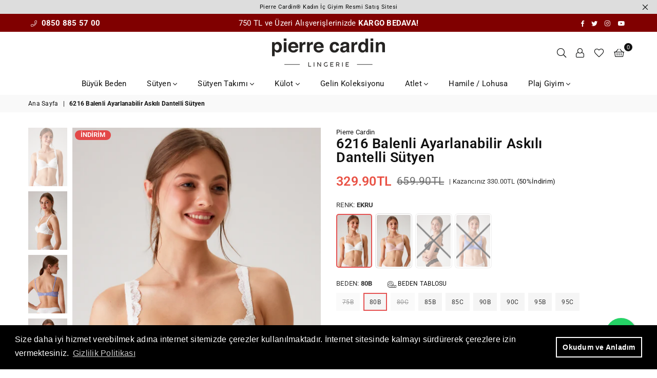

--- FILE ---
content_type: text/html; charset=utf-8
request_url: https://pierrecardinlingerie.com.tr/products/6216-balenli-tek-sutyen-penye-dubleli
body_size: 78164
content:
<!doctype html>
<html class="no-js" lang="tr" >
<head><meta charset="utf-8">  <meta http-equiv="X-UA-Compatible" content="IE=edge,chrome=1"><meta name="viewport" content="width=device-width, initial-scale=1.0, maximum-scale=1.0, user-scalable=no"><meta name="theme-color" content="#111"><meta name="format-detection" content="telephone=no"><link rel="canonical" href="https://pierrecardinlingerie.com.tr/products/6216-balenli-tek-sutyen-penye-dubleli"><link rel="dns-prefetch" href="https://pierrecardinlingerie.com.tr" crossorigin><link rel="dns-prefetch" href="https://mypierrecardintr.myshopify.com" crossorigin><link rel="dns-prefetch" href="https://cdn.shopify.com" crossorigin><link rel="dns-prefetch" href="https://fonts.shopifycdn.com" crossorigin><link rel="preconnect" href="https//fonts.shopifycdn.com/" crossorigin><link rel="preconnect" href="https//cdn.shopify.com" crossorigin><link rel="preconnect" href="https//ajax.googleapis.com">  <link rel="preload" as="style" href="//pierrecardinlingerie.com.tr/cdn/shop/t/11/assets/theme.css?v=89934332834642227131766667867" /><link rel="shortcut icon" href="//pierrecardinlingerie.com.tr/cdn/shop/files/Pierre-Cardin-logo_2_32x32.png?v=1614788442" type="image/png"><link rel="apple-touch-icon-precomposed" type="image/png" sizes="152x152" href="//pierrecardinlingerie.com.tr/cdn/shop/files/Pierre-Cardin-logo_2_152x.png?v=1614788442"><title>6216 Balenli Ayarlanabilir Askılı Dantelli Sütyen&ndash; Pierre Cardin Lingerie</title><meta name="description" content="🌟 Pierre Cardin 6216 Balenli Ayarlanabilir Askılı Dantelli Sütyen! 🌟 🎀 Rahatlık ve Şıklık Tek Adreste! 🎀 ✨ Özellikler: 💖 Desteksiz: Doğal Hareket Özgürlüğü! 🌸 Dantelli: Zarif ve Şık Detaylar! 💖 Balenli: Ek Destek ve Doğal Bir Görünüm! 🔄 Çıkarılabilir ve Ayarlanabilir Askılı: Kişisel Rahatlık İçin Esneklik! 🌸Ürün İçeriğ"><!-- /snippets/social-meta-tags.liquid -->     <meta name="keywords" content="Pierre Cardin Lingerie, pierrecardinlingerie.com.tr" /><meta name="author" content="AdornThemes"><meta property="og:site_name" content="Pierre Cardin Lingerie"><meta property="og:url" content="https://pierrecardinlingerie.com.tr/products/6216-balenli-tek-sutyen-penye-dubleli"><meta property="og:title" content="6216 Balenli Ayarlanabilir Askılı Dantelli Sütyen"><meta property="og:type" content="product"><meta property="og:description" content="🌟 Pierre Cardin 6216 Balenli Ayarlanabilir Askılı Dantelli Sütyen! 🌟 🎀 Rahatlık ve Şıklık Tek Adreste! 🎀 ✨ Özellikler: 💖 Desteksiz: Doğal Hareket Özgürlüğü! 🌸 Dantelli: Zarif ve Şık Detaylar! 💖 Balenli: Ek Destek ve Doğal Bir Görünüm! 🔄 Çıkarılabilir ve Ayarlanabilir Askılı: Kişisel Rahatlık İçin Esneklik! 🌸Ürün İçeriğ">  <meta property="og:price:amount" content="329.90">  <meta property="og:price:currency" content="TRY"><meta property="og:image" content="http://pierrecardinlingerie.com.tr/cdn/shop/files/6215_siyah_yan_f648843a-f8cd-4cea-b3da-cc9d3c4986e4_1200x1200.png?v=1738586191"><meta property="og:image" content="http://pierrecardinlingerie.com.tr/cdn/shop/files/6216_lila_yan_a57978c0-c5d1-4415-a3b8-c48860495095_1200x1200.png?v=1738586191"><meta property="og:image" content="http://pierrecardinlingerie.com.tr/cdn/shop/files/6216_pudra_arka_fa9416ba-7868-4da5-b4d7-90c299cb78a9_1200x1200.png?v=1738586191"><meta property="og:image:secure_url" content="https://pierrecardinlingerie.com.tr/cdn/shop/files/6215_siyah_yan_f648843a-f8cd-4cea-b3da-cc9d3c4986e4_1200x1200.png?v=1738586191"><meta property="og:image:secure_url" content="https://pierrecardinlingerie.com.tr/cdn/shop/files/6216_lila_yan_a57978c0-c5d1-4415-a3b8-c48860495095_1200x1200.png?v=1738586191"><meta property="og:image:secure_url" content="https://pierrecardinlingerie.com.tr/cdn/shop/files/6216_pudra_arka_fa9416ba-7868-4da5-b4d7-90c299cb78a9_1200x1200.png?v=1738586191">  <meta name="twitter:site" content="@PClingerie"><meta name="twitter:card" content="summary_large_image"><meta name="twitter:title" content="6216 Balenli Ayarlanabilir Askılı Dantelli Sütyen"><meta name="twitter:description" content="🌟 Pierre Cardin 6216 Balenli Ayarlanabilir Askılı Dantelli Sütyen! 🌟 🎀 Rahatlık ve Şıklık Tek Adreste! 🎀 ✨ Özellikler: 💖 Desteksiz: Doğal Hareket Özgürlüğü! 🌸 Dantelli: Zarif ve Şık Detaylar! 💖 Balenli: Ek Destek ve Doğal Bir Görünüm! 🔄 Çıkarılabilir ve Ayarlanabilir Askılı: Kişisel Rahatlık İçin Esneklik! 🌸Ürün İçeriğ">
<link rel="preload" as="font" href="//pierrecardinlingerie.com.tr/cdn/fonts/roboto/roboto_n3.9ac06d5955eb603264929711f38e40623ddc14db.woff2" type="font/woff2" crossorigin><link rel="preload" as="font" href="//pierrecardinlingerie.com.tr/cdn/fonts/roboto/roboto_n4.2019d890f07b1852f56ce63ba45b2db45d852cba.woff2" type="font/woff2" crossorigin><link rel="preload" as="font" href="//pierrecardinlingerie.com.tr/cdn/fonts/roboto/roboto_n6.3d305d5382545b48404c304160aadee38c90ef9d.woff2" type="font/woff2" crossorigin><link rel="preload" as="font" href="//pierrecardinlingerie.com.tr/cdn/fonts/roboto/roboto_n7.f38007a10afbbde8976c4056bfe890710d51dec2.woff2" type="font/woff2" crossorigin><style type="text/css">*,::after,::before{box-sizing:border-box}article,aside,details,figcaption,figure,footer,header,hgroup,main,menu,nav,section,summary{display:block}body,button,input,select,textarea{font-family:arial;-webkit-font-smoothing:antialiased;-webkit-text-size-adjust:100%}a{background-color:transparent}a,a:after,a:before{transition:all .3s ease-in-out}b,strong{font-weight:700;}em{font-style:italic}small{font-size:80%}sub,sup{font-size:75%;line-height:0;position:relative;vertical-align:baseline}sup{top:-.5em}sub{bottom:-.25em}img{max-width:100%;border:0}button,input,optgroup,select,textarea{color:inherit;font:inherit;margin:0;outline:0}button[disabled],input[disabled]{cursor:default}.mb0{margin-bottom:0!important}.mb10{margin-bottom:10px!important}.mb20{margin-bottom:20px!important}[type=button]::-moz-focus-inner,[type=reset]::-moz-focus-inner,[type=submit]::-moz-focus-inner,button::-moz-focus-inner{border-style:none;padding:0}[type=button]:-moz-focusring,[type=reset]:-moz-focusring,[type=submit]:-moz-focusring,button:-moz-focusring{outline:1px dotted ButtonText}input[type=email],input[type=number],input[type=password],input[type=search]{-webkit-appearance:none;-moz-appearance:none}table{width:100%;border-collapse:collapse;border-spacing:0}td,th{padding:0}textarea{overflow:auto;-webkit-appearance:none;-moz-appearance:none}[tabindex='-1']:focus{outline:0}a,img{outline:0!important;border:0}[role=button],a,button,input,label,select,textarea{touch-action:manipulation}.flex{display:flex}.flex-item{flex:1}.clearfix::after{content:'';display:table;clear:both}.clear{clear:both}.icon__fallback-text,.visually-hidden{position:absolute!important;overflow:hidden;clip:rect(0 0 0 0);height:1px;width:1px;margin:-1px;padding:0;border:0}.visibility-hidden{visibility:hidden}.js-focus-hidden:focus{outline:0}.no-js:not(html),.no-js .js{display:none}.no-js .no-js:not(html){display:block}.skip-link:focus{clip:auto;width:auto;height:auto;margin:0;color:#111;background-color:#fff;padding:10px;opacity:1;z-index:10000;transition:none}blockquote{background:#f8f8f8;font-weight:600;font-size:15px;font-style:normal;text-align:center;padding:0 30px;margin:0}.rte blockquote{padding:25px;margin-bottom:20px}blockquote p+cite{margin-top:7.5px}blockquote cite{display:block;font-size:13px;font-style:inherit}code,pre{font-family:Consolas,monospace;font-size:1em}pre{overflow:auto}.rte:last-child{margin-bottom:0}.rte .h1,.rte .h2,.rte .h3,.rte .h4,.rte .h5,.rte .h6,.rte h1,.rte h2,.rte h3,.rte h4,.rte h5,.rte h6{margin-top:15px;margin-bottom:7.5px}.rte .h1:first-child,.rte .h2:first-child,.rte .h3:first-child,.rte .h4:first-child,.rte .h5:first-child,.rte .h6:first-child,.rte h1:first-child,.rte h2:first-child,.rte h3:first-child,.rte h4:first-child,.rte h5:first-child,.rte h6:first-child{margin-top:0}.rte li{margin-bottom:4px;list-style:inherit}.rte li:last-child{margin-bottom:0}.rte-setting{margin-bottom:11.11111px}.rte-setting:last-child{margin-bottom:0}p:last-child{margin-bottom:0}li{list-style:none}.fine-print{font-size:1.07692em;font-style:italic;margin:20px 0}.txt--minor{font-size:80%}.txt--emphasis{font-style:italic}.icon{display:inline-block;width:20px;height:20px;vertical-align:middle;fill:currentColor}.no-svg .icon{display:none}svg.icon:not(.icon--full-color) circle,svg.icon:not(.icon--full-color) ellipse,svg.icon:not(.icon--full-color) g,svg.icon:not(.icon--full-color) line,svg.icon:not(.icon--full-color) path,svg.icon:not(.icon--full-color) polygon,svg.icon:not(.icon--full-color) polyline,svg.icon:not(.icon--full-color) rect,symbol.icon:not(.icon--full-color) circle,symbol.icon:not(.icon--full-color) ellipse,symbol.icon:not(.icon--full-color) g,symbol.icon:not(.icon--full-color) line,symbol.icon:not(.icon--full-color) path,symbol.icon:not(.icon--full-color) polygon,symbol.icon:not(.icon--full-color) polyline,symbol.icon:not(.icon--full-color) rect{fill:inherit;stroke:inherit}.no-svg .icon__fallback-text{position:static!important;overflow:inherit;clip:none;height:auto;width:auto;margin:0}ol,ul{margin:0;padding:0}ol{list-style:decimal}.list--inline{padding:0;margin:0}.list--inline li{display:inline-block;margin-bottom:0;vertical-align:middle}.rte img{height:auto}.rte table{table-layout:fixed}.rte ol,.rte ul{margin:20px 0 30px 30px}.rte ol.list--inline,.rte ul.list--inline{margin-left:0}.rte ul{list-style:disc outside}.rte ul ul{list-style:circle outside}.rte ul ul ul{list-style:square outside}.rte a:not(.btn){padding-bottom:1px}.text-center .rte ol,.text-center .rte ul,.text-center.rte ol,.text-center.rte ul{margin-left:0;list-style-position:inside}.rte__table-wrapper{max-width:100%;overflow:auto;-webkit-overflow-scrolling:touch}svg:not(:root){overflow:hidden}.video-wrapper{position:relative;overflow:hidden;max-width:100%;padding-bottom:56.25%;height:0;height:auto}.video-wrapper iframe{position:absolute;top:0;left:0;width:100%;height:100%}form{margin:0}legend{border:0;padding:0}button{cursor:pointer}input[type=submit]{cursor:pointer}input[type=text]{-webkit-appearance:none;-moz-appearance:none}[type=checkbox]+label,[type=radio]+label{display:inline-block;margin-bottom:0}label[for]{cursor:pointer}textarea{min-height:100px}input[type=checkbox],input[type=radio]{margin:0 5px 0 0;vertical-align:middle}select::-ms-expand{display:none}.label--hidden{position:absolute;height:0;width:0;margin-bottom:0;overflow:hidden;clip:rect(1px,1px,1px,1px)}.form-vertical input,.form-vertical select,.form-vertical textarea{display:block;width:100%}.form-vertical [type=checkbox],.form-vertical [type=radio]{display:inline-block;width:auto;margin-right:5px}.form-vertical .btn,.form-vertical [type=submit]{display:inline-block;width:auto}.grid--table{display:table;table-layout:fixed;width:100%}.grid--table>.grid__item{float:none;display:table-cell;vertical-align:middle}.is-transitioning{display:block!important;visibility:visible!important}.mr0{margin:0 !important;}.pd0{ padding:0 !important;}.db{display:block}.dbi{display:inline-block}.dn {display:none}.pa {position:absolute}.pr {position:relative}.fwl{font-weight:300}.fwr{font-weight:400}.fwm{font-weight:500}.fwsb{font-weight:600}b,strong,.fwb{font-weight:700}em, .em{font-style:italic}.tt-u{text-transform:uppercase}.tt-l{text-transform:lowercase}.tt-c{text-transform:capitalize}.tt-n{text-transform:none}.tdn {text-decoration:none!important}.tdu {text-decoration:underline}.grid-sizer{width:25%; position:absolute}.w_auto {width:auto!important}.h_auto{height:auto}.w_100{width:100%!important}.h_100{height:100%!important}.fl{display:flex}.fl1{flex:1}.f-row{flex-direction:row}.f-col{flex-direction:column}.f-wrap{flex-wrap:wrap}.f-nowrap{flex-wrap:nowrap}.f-jcs{justify-content:flex-start}.f-jce{justify-content:flex-end}.f-jcc{justify-content:center}.f-jcsb{justify-content:space-between}.f-jcsa{justify-content:space-around}.f-jcse{justify-content:space-evenly}.f-ais{align-items:flex-start}.f-aie{align-items:flex-end}.f-aic{align-items:center}.f-aib{align-items:baseline}.f-aist{align-items:stretch}.f-acs{align-content:flex-start}.f-ace{align-content:flex-end}.f-acc{align-content:center}.f-acsb{align-content:space-between}.f-acsa{align-content:space-around}.f-acst{align-content:stretch}.f-asa{align-self:auto}.f-ass{align-self:flex-start}.f-ase{align-self:flex-end}.f-asc{align-self:center}.f-asb{align-self:baseline}.f-asst{align-self:stretch}.order0{order:0}.order1{order:1}.order2{order:2}.order3{order:3}.tl{text-align:left!important}.tc{text-align:center!important}.tr{text-align:right!important}@media (min-width:768px){.tl-md{text-align:left!important}.tc-md{text-align:center!important}.tr-md{text-align:right!important}.f-row-md{flex-direction:row}.f-col-md{flex-direction:column}.f-wrap-md{flex-wrap:wrap}.f-nowrap-md{flex-wrap:nowrap}.f-jcs-md{justify-content:flex-start}.f-jce-md{justify-content:flex-end}.f-jcc-md{justify-content:center}.f-jcsb-md{justify-content:space-between}.f-jcsa-md{justify-content:space-around}.f-jcse-md{justify-content:space-evenly}.f-ais-md{align-items:flex-start}.f-aie-md{align-items:flex-end}.f-aic-md{align-items:center}.f-aib-md{align-items:baseline}.f-aist-md{align-items:stretch}.f-acs-md{align-content:flex-start}.f-ace-md{align-content:flex-end}.f-acc-md{align-content:center}.f-acsb-md{align-content:space-between}.f-acsa-md{align-content:space-around}.f-acst-md{align-content:stretch}.f-asa-md{align-self:auto}.f-ass-md{align-self:flex-start}.f-ase-md{align-self:flex-end}.f-asc-md{align-self:center}.f-asb-md{align-self:baseline}.f-asst-md{align-self:stretch}}@media (min-width:1025px){.f-row-lg{flex-direction:row}.f-col-lg{flex-direction:column}.f-wrap-lg{flex-wrap:wrap}.f-nowrap-lg{flex-wrap:nowrap}.tl-lg {text-align:left!important}.tc-lg {text-align:center!important}.tr-lg {text-align:right!important}}@media (min-width:1280px){.f-wrap-xl{flex-wrap:wrap}.f-col-xl{flex-direction:column}.tl-xl {text-align:left!important}.tc-xl {text-align:center!important}.tr-xl {text-align:right!important}}.grid{list-style:none;margin:0 -15px;padding:0}.grid::after{content:'';display:table;clear:both}.grid__item{float:left;padding-left:15px;padding-right:15px;width:100%}@media only screen and (max-width:1024px){.grid{margin:0 -7.5px}.grid__item{padding-left:7.5px;padding-right:7.5px}}.grid__item[class*="--push"]{position:relative}.grid--rev{direction:rtl;text-align:left}.grid--rev>.grid__item{direction:ltr;text-align:left;float:right}.col-1,.one-whole{width:100%}.col-2,.five-tenths,.four-eighths,.one-half,.three-sixths,.two-quarters,.wd-50{width:50%}.col-3,.one-third,.two-sixths{width:33.33333%}.four-sixths,.two-thirds{width:66.66667%}.col-4,.one-quarter,.two-eighths{width:25%}.six-eighths,.three-quarters{width:75%}.col-5,.one-fifth,.two-tenths{width:20%}.four-tenths,.two-fifths,.wd-40{width:40%}.six-tenths,.three-fifths,.wd-60{width:60%}.eight-tenths,.four-fifths,.wd-80{width:80%}.one-sixth{width:16.66667%}.five-sixths{width:83.33333%}.one-seventh{width:14.28571%}.one-eighth{width:12.5%}.three-eighths{width:37.5%}.five-eighths{width:62.5%}.seven-eighths{width:87.5%}.one-nineth{width:11.11111%}.one-tenth{width:10%}.three-tenths,.wd-30{width:30%}.seven-tenths,.wd-70{width:70%}.nine-tenths,.wd-90{width:90%}.show{display:block!important}.hide{display:none!important}.text-left{text-align:left!important}.text-right{text-align:right!important}.text-center{text-align:center!important}@media only screen and (min-width:767px){.medium-up--one-whole{width:100%}.medium-up--five-tenths,.medium-up--four-eighths,.medium-up--one-half,.medium-up--three-sixths,.medium-up--two-quarters{width:50%}.medium-up--one-third,.medium-up--two-sixths{width:33.33333%}.medium-up--four-sixths,.medium-up--two-thirds{width:66.66667%}.medium-up--one-quarter,.medium-up--two-eighths{width:25%}.medium-up--six-eighths,.medium-up--three-quarters{width:75%}.medium-up--one-fifth,.medium-up--two-tenths{width:20%}.medium-up--four-tenths,.medium-up--two-fifths{width:40%}.medium-up--six-tenths,.medium-up--three-fifths{width:60%}.medium-up--eight-tenths,.medium-up--four-fifths{width:80%}.medium-up--one-sixth{width:16.66667%}.medium-up--five-sixths{width:83.33333%}.medium-up--one-seventh{width:14.28571%}.medium-up--one-eighth{width:12.5%}.medium-up--three-eighths{width:37.5%}.medium-up--five-eighths{width:62.5%}.medium-up--seven-eighths{width:87.5%}.medium-up--one-nineth{width:11.11111%}.medium-up--one-tenth{width:10%}.medium-up--three-tenths{width:30%}.medium-up--seven-tenths{width:70%}.medium-up--nine-tenths{width:90%}.grid--uniform .medium-up--five-tenths:nth-child(2n+1),.grid--uniform .medium-up--four-eighths:nth-child(2n+1),.grid--uniform .medium-up--one-eighth:nth-child(8n+1),.grid--uniform .medium-up--one-fifth:nth-child(5n+1),.grid--uniform .medium-up--one-half:nth-child(2n+1),.grid--uniform .medium-up--one-quarter:nth-child(4n+1),.grid--uniform .medium-up--one-seventh:nth-child(7n+1),.grid--uniform .medium-up--one-sixth:nth-child(6n+1),.grid--uniform .medium-up--one-third:nth-child(3n+1),.grid--uniform .medium-up--three-sixths:nth-child(2n+1),.grid--uniform .medium-up--two-eighths:nth-child(4n+1),.grid--uniform .medium-up--two-sixths:nth-child(3n+1){clear:both}.medium-up--show{display:block!important}.medium-up--hide{display:none!important}.medium-up--text-left{text-align:left!important}.medium-up--text-right{text-align:right!important}.medium-up--text-center{text-align:center!important}}@media only screen and (min-width:1025px){.large-up--one-whole{width:100%}.large-up--five-tenths,.large-up--four-eighths,.large-up--one-half,.large-up--three-sixths,.large-up--two-quarters{width:50%}.large-up--one-third,.large-up--two-sixths{width:33.33333%}.large-up--four-sixths,.large-up--two-thirds{width:66.66667%}.large-up--one-quarter,.large-up--two-eighths{width:25%}.large-up--six-eighths,.large-up--three-quarters{width:75%}.large-up--one-fifth,.large-up--two-tenths{width:20%}.large-up--four-tenths,.large-up--two-fifths{width:40%}.large-up--six-tenths,.large-up--three-fifths{width:60%}.large-up--eight-tenths,.large-up--four-fifths{width:80%}.large-up--one-sixth{width:16.66667%}.large-up--five-sixths{width:83.33333%}.large-up--one-seventh{width:14.28571%}.large-up--one-eighth{width:12.5%}.large-up--three-eighths{width:37.5%}.large-up--five-eighths{width:62.5%}.large-up--seven-eighths{width:87.5%}.large-up--one-nineth{width:11.11111%}.large-up--one-tenth{width:10%}.large-up--three-tenths{width:30%}.large-up--seven-tenths{width:70%}.large-up--nine-tenths{width:90%}.grid--uniform .large-up--five-tenths:nth-child(2n+1),.grid--uniform .large-up--four-eighths:nth-child(2n+1),.grid--uniform .large-up--one-eighth:nth-child(8n+1),.grid--uniform .large-up--one-fifth:nth-child(5n+1),.grid--uniform .large-up--one-half:nth-child(2n+1),.grid--uniform .large-up--one-quarter:nth-child(4n+1),.grid--uniform .large-up--one-seventh:nth-child(7n+1),.grid--uniform .large-up--one-sixth:nth-child(6n+1),.grid--uniform .large-up--one-third:nth-child(3n+1),.grid--uniform .large-up--three-sixths:nth-child(2n+1),.grid--uniform .large-up--two-eighths:nth-child(4n+1),.grid--uniform .large-up--two-sixths:nth-child(3n+1){clear:both}.large-up--show{display:block!important}.large-up--hide{display:none!important}.large-up--text-left{text-align:left!important}.large-up--text-right{text-align:right!important}.large-up--text-center{text-align:center!important}}@media only screen and (min-width:1280px){.widescreen--one-whole{width:100%}.widescreen--five-tenths,.widescreen--four-eighths,.widescreen--one-half,.widescreen--three-sixths,.widescreen--two-quarters{width:50%}.widescreen--one-third,.widescreen--two-sixths{width:33.33333%}.widescreen--four-sixths,.widescreen--two-thirds{width:66.66667%}.widescreen--one-quarter,.widescreen--two-eighths{width:25%}.widescreen--six-eighths,.widescreen--three-quarters{width:75%}.widescreen--one-fifth,.widescreen--two-tenths{width:20%}.widescreen--four-tenths,.widescreen--two-fifths{width:40%}.widescreen--six-tenths,.widescreen--three-fifths{width:60%}.widescreen--eight-tenths,.widescreen--four-fifths{width:80%}.widescreen--one-sixth{width:16.66667%}.widescreen--five-sixths{width:83.33333%}.widescreen--one-seventh{width:14.28571%}.widescreen--one-eighth{width:12.5%}.widescreen--three-eighths{width:37.5%}.widescreen--five-eighths{width:62.5%}.widescreen--seven-eighths{width:87.5%}.widescreen--one-nineth{width:11.11111%}.widescreen--one-tenth{width:10%}.widescreen--three-tenths{width:30%}.widescreen--seven-tenths{width:70%}.widescreen--nine-tenths{width:90%}.grid--uniform .widescreen--five-tenths:nth-child(2n+1),.grid--uniform .widescreen--four-eighths:nth-child(2n+1),.grid--uniform .widescreen--one-eighth:nth-child(8n+1),.grid--uniform .widescreen--one-fifth:nth-child(5n+1),.grid--uniform .widescreen--one-half:nth-child(2n+1),.grid--uniform .widescreen--one-quarter:nth-child(4n+1),.grid--uniform .widescreen--one-seventh:nth-child(7n+1),.grid--uniform .widescreen--one-sixth:nth-child(6n+1),.grid--uniform .widescreen--one-third:nth-child(3n+1),.grid--uniform .widescreen--three-sixths:nth-child(2n+1),.grid--uniform .widescreen--two-eighths:nth-child(4n+1),.grid--uniform .widescreen--two-sixths:nth-child(3n+1){clear:both}.widescreen--show{display:block!important}.widescreen--hide{display:none!important}.widescreen--text-left{text-align:left!important}.widescreen--text-right{text-align:right!important}.widescreen--text-center{text-align:center!important}}@media only screen and (min-width:1025px) and (max-width:1279px){.large--one-whole{width:100%}.large--five-tenths,.large--four-eighths,.large--one-half,.large--three-sixths,.large--two-quarters{width:50%}.large--one-third,.large--two-sixths{width:33.33333%}.large--four-sixths,.large--two-thirds{width:66.66667%}.large--one-quarter,.large--two-eighths{width:25%}.large--six-eighths,.large--three-quarters{width:75%}.large--one-fifth,.large--two-tenths{width:20%}.large--four-tenths,.large--two-fifths{width:40%}.large--six-tenths,.large--three-fifths{width:60%}.large--eight-tenths,.large--four-fifths{width:80%}.large--one-sixth{width:16.66667%}.large--five-sixths{width:83.33333%}.large--one-seventh{width:14.28571%}.large--one-eighth{width:12.5%}.large--three-eighths{width:37.5%}.large--five-eighths{width:62.5%}.large--seven-eighths{width:87.5%}.large--one-nineth{width:11.11111%}.large--one-tenth{width:10%}.large--three-tenths{width:30%}.large--seven-tenths{width:70%}.large--nine-tenths{width:90%}.grid--uniform .large--five-tenths:nth-child(2n+1),.grid--uniform .large--four-eighths:nth-child(2n+1),.grid--uniform .large--one-eighth:nth-child(8n+1),.grid--uniform .large--one-fifth:nth-child(5n+1),.grid--uniform .large--one-half:nth-child(2n+1),.grid--uniform .large--one-quarter:nth-child(4n+1),.grid--uniform .large--one-seventh:nth-child(7n+1),.grid--uniform .large--one-sixth:nth-child(6n+1),.grid--uniform .large--one-third:nth-child(3n+1),.grid--uniform .large--three-sixths:nth-child(2n+1),.grid--uniform .large--two-eighths:nth-child(4n+1),.grid--uniform .large--two-sixths:nth-child(3n+1){clear:both}.large--show{display:block!important}.large--hide{display:none!important}.large--text-left{text-align:left!important}.large--text-right{text-align:right!important}.large--text-center{text-align:center!important}}@media only screen and (min-width:767px) and (max-width:1024px){.medium--one-whole{width:100%}.medium--five-tenths,.medium--four-eighths,.medium--one-half,.medium--three-sixths,.medium--two-quarters{width:50%}.medium--one-third,.medium--two-sixths{width:33.33333%}.medium--four-sixths,.medium--two-thirds{width:66.66667%}.medium--one-quarter,.medium--two-eighths{width:25%}.medium--six-eighths,.medium--three-quarters{width:75%}.medium--one-fifth,.medium--two-tenths{width:20%}.medium--four-tenths,.medium--two-fifths{width:40%}.medium--six-tenths,.medium--three-fifths{width:60%}.medium--eight-tenths,.medium--four-fifths{width:80%}.medium--one-sixth{width:16.66667%}.medium--five-sixths{width:83.33333%}.medium--one-seventh{width:14.28571%}.medium--one-eighth{width:12.5%}.medium--three-eighths{width:37.5%}.medium--five-eighths{width:62.5%}.medium--seven-eighths{width:87.5%}.medium--one-nineth{width:11.11111%}.medium--one-tenth{width:10%}.medium--three-tenths{width:30%}.medium--seven-tenths{width:70%}.medium--nine-tenths{width:90%}.grid--uniform .medium--five-tenths:nth-child(2n+1),.grid--uniform .medium--four-eighths:nth-child(2n+1),.grid--uniform .medium--one-eighth:nth-child(8n+1),.grid--uniform .medium--one-fifth:nth-child(5n+1),.grid--uniform .medium--one-half:nth-child(2n+1),.grid--uniform .medium--one-quarter:nth-child(4n+1),.grid--uniform .medium--one-seventh:nth-child(7n+1),.grid--uniform .medium--one-sixth:nth-child(6n+1),.grid--uniform .medium--one-third:nth-child(3n+1),.grid--uniform .medium--three-sixths:nth-child(2n+1),.grid--uniform .medium--two-eighths:nth-child(4n+1),.grid--uniform .medium--two-sixths:nth-child(3n+1){clear:both}.medium--show{display:block!important}.medium--hide{display:none!important}.medium--text-left{text-align:left!important}.medium--text-right{text-align:right!important}.medium--text-center{text-align:center!important}}@media only screen and (max-width:766px){.grid{margin:0 -5px}.grid__item{padding-left:5px;padding-right:5px}.small--one-whole{width:100%}.small--five-tenths,.small--four-eighths,.small--one-half,.small--three-sixths,.small--two-quarters{width:50%}.small--one-third,.small--two-sixths{width:33.33333%}.small--four-sixths,.small--two-thirds{width:66.66667%}.small--one-quarter,.small--two-eighths{width:25%}.small--six-eighths,.small--three-quarters{width:75%}.small--one-fifth,.small--two-tenths{width:20%}.small--four-tenths,.small--two-fifths{width:40%}.small--six-tenths,.small--three-fifths{width:60%}.small--eight-tenths,.small--four-fifths{width:80%}.small--one-sixth{width:16.66667%}.small--five-sixths{width:83.33333%}.small--one-seventh{width:14.28571%}.small--one-eighth{width:12.5%}.small--three-eighths{width:37.5%}.small--five-eighths{width:62.5%}.small--seven-eighths{width:87.5%}.small--one-nineth{width:11.11111%}.small--one-tenth{width:10%}.small--three-tenths{width:30%}.small--seven-tenths{width:70%}.small--nine-tenths{width:90%}.grid--uniform .small--five-tenths:nth-child(2n+1),.grid--uniform .small--four-eighths:nth-child(2n+1),.grid--uniform .small--one-eighth:nth-child(8n+1),.grid--uniform .small--one-half:nth-child(2n+1),.grid--uniform .small--one-quarter:nth-child(4n+1),.grid--uniform .small--one-seventh:nth-child(7n+1),.grid--uniform .small--one-sixth:nth-child(6n+1),.grid--uniform .small--one-third:nth-child(3n+1),.grid--uniform .small--three-sixths:nth-child(2n+1),.grid--uniform .small--two-eighths:nth-child(4n+1),.grid--uniform .small--two-sixths:nth-child(3n+1),.grid--uniform.small--one-fifth:nth-child(5n+1){clear:both}.small--show{display:block!important}.small--hide{display:none!important}.small--text-left{text-align:left!important}.small--text-right{text-align:right!important}.small--text-center{text-align:center!important}}@font-face {font-family: Roboto;font-weight: 400;font-style: normal;font-display: swap;src: url("//pierrecardinlingerie.com.tr/cdn/fonts/roboto/roboto_n4.2019d890f07b1852f56ce63ba45b2db45d852cba.woff2") format("woff2"), url("//pierrecardinlingerie.com.tr/cdn/fonts/roboto/roboto_n4.238690e0007583582327135619c5f7971652fa9d.woff") format("woff");}@font-face {font-family: Roboto;font-weight: 300;font-style: normal;font-display: swap;src: url("//pierrecardinlingerie.com.tr/cdn/fonts/roboto/roboto_n3.9ac06d5955eb603264929711f38e40623ddc14db.woff2") format("woff2"), url("//pierrecardinlingerie.com.tr/cdn/fonts/roboto/roboto_n3.797df4bf78042ba6106158fcf6a8d0e116fbfdae.woff") format("woff");}@font-face {font-family: Roboto;font-weight: 600;font-style: normal;font-display: swap;src: url("//pierrecardinlingerie.com.tr/cdn/fonts/roboto/roboto_n6.3d305d5382545b48404c304160aadee38c90ef9d.woff2") format("woff2"), url("//pierrecardinlingerie.com.tr/cdn/fonts/roboto/roboto_n6.bb37be020157f87e181e5489d5e9137ad60c47a2.woff") format("woff");}@font-face {font-family: Roboto;font-weight: 700;font-style: normal;font-display: swap;src: url("//pierrecardinlingerie.com.tr/cdn/fonts/roboto/roboto_n7.f38007a10afbbde8976c4056bfe890710d51dec2.woff2") format("woff2"), url("//pierrecardinlingerie.com.tr/cdn/fonts/roboto/roboto_n7.94bfdd3e80c7be00e128703d245c207769d763f9.woff") format("woff");}@font-face{font-family:Adorn-Icons;src:url("//pierrecardinlingerie.com.tr/cdn/shop/t/11/assets/adorn-icons.woff2?v=167339017966625775301640762017") format('woff2'),url("//pierrecardinlingerie.com.tr/cdn/shop/t/11/assets/adorn-icons.woff?v=177162561609770262791640762016") format('woff');font-weight:400;font-style:normal;font-display:swap}.ad{font:normal normal normal 16px/1 adorn-icons;speak:none;text-transform:none;display:inline-block;vertical-align:middle;text-rendering:auto;-webkit-font-smoothing:antialiased;-moz-osx-font-smoothing:grayscale}.logo-bar {.sliderbox {.grid__item { width:16.66667%; display:table;.logo-bar__link { display:table-cell; height:90px; width:100%; padding:0; vertical-align:middle; text-align:center; }}}}.logobarmobile {.sliderbox {.grid__item { width:16.66667%; display:table;.logo-bar__link { display:table-cell; height:90px; width:100%; padding:0; vertical-align:middle; text-align:center; }}}}@media (min-width: 768px) {#shopify-section-template--15525092491483__1640762742e602c02e {display: none;}}</style>  <link rel="stylesheet" href="//pierrecardinlingerie.com.tr/cdn/shop/t/11/assets/theme.css?v=89934332834642227131766667867" type="text/css" media="all">    <link rel="preload" href="//pierrecardinlingerie.com.tr/cdn/shop/t/11/assets/jquery.min.js?v=115907627783842276491640762022" as="script">  <link rel="preload" href="//pierrecardinlingerie.com.tr/cdn/shop/t/11/assets/vendor.min.js?v=147777637051995765591640762039" as="script">  <script src="//pierrecardinlingerie.com.tr/cdn/shop/t/11/assets/jquery.min.js?v=115907627783842276491640762022"defer="defer"></script><script>var theme = {strings:{addToCart:"Sepete Ekle",soldOut:"Tükendi",unavailable:"Kullanım Dışı",showMore:"Daha Fazla",showLess:"Daha Az"},mlcurrency:false,moneyFormat:"{{amount}}TL",currencyFormat:"money_format",shopCurrency:"TRY",autoCurrencies:false,money_currency_format:"{{amount}}TL",money_format:"{{amount}}TL",ajax_cart:true,fixedHeader:true,animation:true,animationMobile:true,searchresult:"Tüm sonuçları görüntüle",wlAvailable:"Favori Listesinde Mevcut",rtl:false,days:"Days",hours:"Hrs",minuts:"Min",seconds:"Sec",};document.documentElement.className = document.documentElement.className.replace('no-js', 'js');var Metatheme = null,thm = 'Avone', shpeml = 'info@pierrecardinlingerie.com.tr', dmn = window.location.hostname;        window.lazySizesConfig = window.lazySizesConfig || {};window.lazySizesConfig.loadMode = 1;window.lazySizesConfig.expand = 10;window.lazySizesConfig.expFactor = 1.5;      window.lazySizesConfig.loadHidden = false;</script><script src="//pierrecardinlingerie.com.tr/cdn/shop/t/11/assets/vendor.min.js?v=147777637051995765591640762039" defer="defer"></script>
<script>window.performance && window.performance.mark && window.performance.mark('shopify.content_for_header.start');</script><meta name="facebook-domain-verification" content="vkkvfamuch4pk7f90djo4g2y6frh2g">
<meta name="facebook-domain-verification" content="n8dxedbd6mgrszb9lu8len5ain26xz">
<meta name="facebook-domain-verification" content="k3x5l92v2ial70vaw2sox7iew268dr">
<meta name="facebook-domain-verification" content="srvpfl0lde1ctmp4p8m8up0nj9du48">
<meta name="facebook-domain-verification" content="vkkvfamuch4pk7f90djo4g2y6frh2g">
<meta name="google-site-verification" content="QqGrtxxIVwUQ-9U82rroR-RO7N9TvCN6zRbvV1hqEng">
<meta name="google-site-verification" content="WNBjYfdef2XCLh84ug1xjrZVwavSDI19843kyxhAExU">
<meta name="google-site-verification" content="MnHDK98QO6bRXI6MWzZ3OnKHJzyu4ksD5-4eNCbvjeQ">
<meta id="shopify-digital-wallet" name="shopify-digital-wallet" content="/52425588901/digital_wallets/dialog">
<link rel="alternate" type="application/json+oembed" href="https://pierrecardinlingerie.com.tr/products/6216-balenli-tek-sutyen-penye-dubleli.oembed">
<script async="async" data-src="/checkouts/internal/preloads.js?locale=tr-TR"></script>
<script id="shopify-features" type="application/json">{"accessToken":"fa51950015cabad29a267157559b86a7","betas":["rich-media-storefront-analytics"],"domain":"pierrecardinlingerie.com.tr","predictiveSearch":true,"shopId":52425588901,"locale":"tr"}</script>
<script>var Shopify = Shopify || {};
Shopify.shop = "mypierrecardintr.myshopify.com";
Shopify.locale = "tr";
Shopify.currency = {"active":"TRY","rate":"1.0"};
Shopify.country = "TR";
Shopify.theme = {"name":"Byte 2.0","id":129779990747,"schema_name":"Avone OS 2.0","schema_version":"4.2","theme_store_id":null,"role":"main"};
Shopify.theme.handle = "null";
Shopify.theme.style = {"id":null,"handle":null};
Shopify.cdnHost = "pierrecardinlingerie.com.tr/cdn";
Shopify.routes = Shopify.routes || {};
Shopify.routes.root = "/";</script>
<script type="module">!function(o){(o.Shopify=o.Shopify||{}).modules=!0}(window);</script>
<script>!function(o){function n(){var o=[];function n(){o.push(Array.prototype.slice.apply(arguments))}return n.q=o,n}var t=o.Shopify=o.Shopify||{};t.loadFeatures=n(),t.autoloadFeatures=n()}(window);</script>
<script id="shop-js-analytics" type="application/json">{"pageType":"product"}</script>
<script defer="defer" async type="module" src="//pierrecardinlingerie.com.tr/cdn/shopifycloud/shop-js/modules/v2/client.init-shop-cart-sync_B9hrTPry.tr.esm.js"></script>
<script defer="defer" async type="module" src="//pierrecardinlingerie.com.tr/cdn/shopifycloud/shop-js/modules/v2/chunk.common_DIgBBaVU.esm.js"></script>
<script type="module">
  await import("//pierrecardinlingerie.com.tr/cdn/shopifycloud/shop-js/modules/v2/client.init-shop-cart-sync_B9hrTPry.tr.esm.js");
await import("//pierrecardinlingerie.com.tr/cdn/shopifycloud/shop-js/modules/v2/chunk.common_DIgBBaVU.esm.js");

  window.Shopify.SignInWithShop?.initShopCartSync?.({"fedCMEnabled":true,"windoidEnabled":true});

</script>
<script>(function() {
  var isLoaded = false;
  function asyncLoad() {
    if (isLoaded) return;
    isLoaded = true;
    var urls = ["https:\/\/app.kiwisizing.com\/web\/js\/dist\/kiwiSizing\/plugin\/SizingPlugin.prod.js?v=330\u0026shop=mypierrecardintr.myshopify.com","https:\/\/widgetic.com\/sdk\/sdk.js?shop=mypierrecardintr.myshopify.com","https:\/\/instafeed.nfcube.com\/cdn\/d057012eab96e8a500bf2cdc8b5ae140.js?shop=mypierrecardintr.myshopify.com","https:\/\/cdn.shopify.com\/s\/files\/1\/0524\/2558\/8901\/t\/11\/assets\/booster_eu_cookie_52425588901.js?v=1641889613\u0026shop=mypierrecardintr.myshopify.com"];
    for (var i = 0; i < urls.length; i++) {
      var s = document.createElement('script');
      s.type = 'text/javascript';
      s.async = true;
      s.src = urls[i];
      var x = document.getElementsByTagName('script')[0];
      x.parentNode.insertBefore(s, x);
    }
  };
  document.addEventListener('StartAsyncLoading', function(event){asyncLoad();});if(window.attachEvent) {
    window.attachEvent('onload', function(){});
  } else {
    window.addEventListener('load', function(){}, false);
  }
})();</script>
<script id="__st">var __st={"a":52425588901,"offset":10800,"reqid":"a830952e-1aa1-4b91-9ce1-db0a2c0fc36b-1768714698","pageurl":"pierrecardinlingerie.com.tr\/products\/6216-balenli-tek-sutyen-penye-dubleli","u":"d65a883a2337","p":"product","rtyp":"product","rid":8260991516891};</script>
<script>window.ShopifyPaypalV4VisibilityTracking = true;</script>
<script id="captcha-bootstrap">!function(){'use strict';const t='contact',e='account',n='new_comment',o=[[t,t],['blogs',n],['comments',n],[t,'customer']],c=[[e,'customer_login'],[e,'guest_login'],[e,'recover_customer_password'],[e,'create_customer']],r=t=>t.map((([t,e])=>`form[action*='/${t}']:not([data-nocaptcha='true']) input[name='form_type'][value='${e}']`)).join(','),a=t=>()=>t?[...document.querySelectorAll(t)].map((t=>t.form)):[];function s(){const t=[...o],e=r(t);return a(e)}const i='password',u='form_key',d=['recaptcha-v3-token','g-recaptcha-response','h-captcha-response',i],f=()=>{try{return window.sessionStorage}catch{return}},m='__shopify_v',_=t=>t.elements[u];function p(t,e,n=!1){try{const o=window.sessionStorage,c=JSON.parse(o.getItem(e)),{data:r}=function(t){const{data:e,action:n}=t;return t[m]||n?{data:e,action:n}:{data:t,action:n}}(c);for(const[e,n]of Object.entries(r))t.elements[e]&&(t.elements[e].value=n);n&&o.removeItem(e)}catch(o){console.error('form repopulation failed',{error:o})}}const l='form_type',E='cptcha';function T(t){t.dataset[E]=!0}const w=window,h=w.document,L='Shopify',v='ce_forms',y='captcha';let A=!1;((t,e)=>{const n=(g='f06e6c50-85a8-45c8-87d0-21a2b65856fe',I='https://cdn.shopify.com/shopifycloud/storefront-forms-hcaptcha/ce_storefront_forms_captcha_hcaptcha.v1.5.2.iife.js',D={infoText:'hCaptcha ile korunuyor',privacyText:'Gizlilik',termsText:'Koşullar'},(t,e,n)=>{const o=w[L][v],c=o.bindForm;if(c)return c(t,g,e,D).then(n);var r;o.q.push([[t,g,e,D],n]),r=I,A||(h.body.append(Object.assign(h.createElement('script'),{id:'captcha-provider',async:!0,src:r})),A=!0)});var g,I,D;w[L]=w[L]||{},w[L][v]=w[L][v]||{},w[L][v].q=[],w[L][y]=w[L][y]||{},w[L][y].protect=function(t,e){n(t,void 0,e),T(t)},Object.freeze(w[L][y]),function(t,e,n,w,h,L){const[v,y,A,g]=function(t,e,n){const i=e?o:[],u=t?c:[],d=[...i,...u],f=r(d),m=r(i),_=r(d.filter((([t,e])=>n.includes(e))));return[a(f),a(m),a(_),s()]}(w,h,L),I=t=>{const e=t.target;return e instanceof HTMLFormElement?e:e&&e.form},D=t=>v().includes(t);t.addEventListener('submit',(t=>{const e=I(t);if(!e)return;const n=D(e)&&!e.dataset.hcaptchaBound&&!e.dataset.recaptchaBound,o=_(e),c=g().includes(e)&&(!o||!o.value);(n||c)&&t.preventDefault(),c&&!n&&(function(t){try{if(!f())return;!function(t){const e=f();if(!e)return;const n=_(t);if(!n)return;const o=n.value;o&&e.removeItem(o)}(t);const e=Array.from(Array(32),(()=>Math.random().toString(36)[2])).join('');!function(t,e){_(t)||t.append(Object.assign(document.createElement('input'),{type:'hidden',name:u})),t.elements[u].value=e}(t,e),function(t,e){const n=f();if(!n)return;const o=[...t.querySelectorAll(`input[type='${i}']`)].map((({name:t})=>t)),c=[...d,...o],r={};for(const[a,s]of new FormData(t).entries())c.includes(a)||(r[a]=s);n.setItem(e,JSON.stringify({[m]:1,action:t.action,data:r}))}(t,e)}catch(e){console.error('failed to persist form',e)}}(e),e.submit())}));const S=(t,e)=>{t&&!t.dataset[E]&&(n(t,e.some((e=>e===t))),T(t))};for(const o of['focusin','change'])t.addEventListener(o,(t=>{const e=I(t);D(e)&&S(e,y())}));const B=e.get('form_key'),M=e.get(l),P=B&&M;t.addEventListener('StartAsyncLoading',(()=>{const t=y();if(P)for(const e of t)e.elements[l].value===M&&p(e,B);[...new Set([...A(),...v().filter((t=>'true'===t.dataset.shopifyCaptcha))])].forEach((e=>S(e,t)))}))}(h,new URLSearchParams(w.location.search),n,t,e,['guest_login'])})(!1,!0)}();</script>
<script integrity="sha256-4kQ18oKyAcykRKYeNunJcIwy7WH5gtpwJnB7kiuLZ1E=" data-source-attribution="shopify.loadfeatures" defer="defer" data-src="//pierrecardinlingerie.com.tr/cdn/shopifycloud/storefront/assets/storefront/load_feature-a0a9edcb.js" crossorigin="anonymous"></script>
<script data-source-attribution="shopify.dynamic_checkout.dynamic.init">var Shopify=Shopify||{};Shopify.PaymentButton=Shopify.PaymentButton||{isStorefrontPortableWallets:!0,init:function(){window.Shopify.PaymentButton.init=function(){};var t=document.createElement("script");t.src="https://pierrecardinlingerie.com.tr/cdn/shopifycloud/portable-wallets/latest/portable-wallets.tr.js",t.type="module",document.head.appendChild(t)}};
</script>
<script data-source-attribution="shopify.dynamic_checkout.buyer_consent">
  function portableWalletsHideBuyerConsent(e){var t=document.getElementById("shopify-buyer-consent"),n=document.getElementById("shopify-subscription-policy-button");t&&n&&(t.classList.add("hidden"),t.setAttribute("aria-hidden","true"),n.removeEventListener("click",e))}function portableWalletsShowBuyerConsent(e){var t=document.getElementById("shopify-buyer-consent"),n=document.getElementById("shopify-subscription-policy-button");t&&n&&(t.classList.remove("hidden"),t.removeAttribute("aria-hidden"),n.addEventListener("click",e))}window.Shopify?.PaymentButton&&(window.Shopify.PaymentButton.hideBuyerConsent=portableWalletsHideBuyerConsent,window.Shopify.PaymentButton.showBuyerConsent=portableWalletsShowBuyerConsent);
</script>
<script data-source-attribution="shopify.dynamic_checkout.cart.bootstrap">document.addEventListener("StartAsyncLoading",(function(){function t(){return document.querySelector("shopify-accelerated-checkout-cart, shopify-accelerated-checkout")}if(t())Shopify.PaymentButton.init();else{new MutationObserver((function(e,n){t()&&(Shopify.PaymentButton.init(),n.disconnect())})).observe(document.body,{childList:!0,subtree:!0})}}));
</script>

<script>window.performance && window.performance.mark && window.performance.mark('shopify.content_for_header.end');</script><script type="text/javascript">
    (function(c,l,a,r,i,t,y){
        c[a]=c[a]||function(){(c[a].q=c[a].q||[]).push(arguments)};
        t=l.createElement(r);t.async=1;t.src="https://www.clarity.ms/tag/"+i;
        y=l.getElementsByTagName(r)[0];y.parentNode.insertBefore(t,y);
    })(window, document, "clarity", "script", "n9tpw2eqca");
</script>
<!-- BEGIN app block: shopify://apps/smart-filter-search/blocks/app-embed/5cc1944c-3014-4a2a-af40-7d65abc0ef73 --><link href="https://cdn.shopify.com/extensions/019bc61e-e0df-75dc-ad8c-8494619f160e/smart-product-filters-608/assets/globo.filter.min.js" as="script" rel="preload">
<link rel="preconnect" href="https://filter-eu9.globo.io" crossorigin>
<link rel="dns-prefetch" href="https://filter-eu9.globo.io"><link rel="stylesheet" href="https://cdn.shopify.com/extensions/019bc61e-e0df-75dc-ad8c-8494619f160e/smart-product-filters-608/assets/globo.search.css" media="print" onload="this.media='all'">

<meta id="search_terms_value" content="" />
<!-- BEGIN app snippet: global.variables --><script>
  window.shopCurrency = "TRY";
  window.shopCountry = "TR";
  window.shopLanguageCode = "tr";

  window.currentCurrency = "TRY";
  window.currentCountry = "TR";
  window.currentLanguageCode = "tr";

  window.shopCustomer = false

  window.useCustomTreeTemplate = true;
  window.useCustomProductTemplate = true;

  window.GloboFilterRequestOrigin = "https://pierrecardinlingerie.com.tr";
  window.GloboFilterShopifyDomain = "mypierrecardintr.myshopify.com";
  window.GloboFilterSFAT = "";
  window.GloboFilterSFApiVersion = "2025-04";
  window.GloboFilterProxyPath = "/apps/globofilters";
  window.GloboFilterRootUrl = "";
  window.GloboFilterTranslation = {"search":{"suggestions":"Öneriler","collections":"Koleksiyonlar","pages":"Sayfalar","product":"Ürün","products":"Ürünler","view_all":"Ara","view_all_products":"Tüm ürünleri gör","not_found":"Üzgünüz, sonuç bulunamadı:","product_not_found":"Ürün bulunamadı","no_result_keywords_suggestions_title":"Popüler aramalar","no_result_products_suggestions_title":"Bunlar ilginizi çekebilir:","zero_character_keywords_suggestions_title":"Öneriler","zero_character_popular_searches_title":"Popüler aramalar","zero_character_products_suggestions_title":"Popüler Ürünler"},"form":{"heading":"Ara","select":"-- Ara --","search":"Ara","submit":"Ara","clear":"Temizle"},"filter":{"filter_by":"Filte","clear_all":"Temizle","view":"Göster","clear":"Temizle","in_stock":"Stokta","out_of_stock":"Tükendi","ready_to_ship":"Gönderime Hazır","search":"Arama seçenekleri","choose_values":"Değerleri seçin"},"sort":{"sort_by":"Sırala","manually":"Öne Çıkanlar","availability_in_stock_first":"Stok Durumu","relevance":"İlgi","best_selling":"Çok Satanlar","alphabetically_a_z":"Alphabetically, A-Z","alphabetically_z_a":"Alphabetically, Z-A","price_low_to_high":"Fiyata Göre Artan","price_high_to_low":"Fiyata Göre Azalan","date_new_to_old":"Yeni Ürünler","date_old_to_new":"Date, old to new","sale_off":"% İndirim"},"product":{"add_to_cart":"Sepete Ekle","unavailable":"Satışa Kapalı","sold_out":"Tükendi","sale":"İndirim","load_more":"Daha Fazla","limit":"Göster","search":"Ürün Arayın","no_results":"Üzgünüz, bu koleksiyonda ürün bulunmuyor."}};
  window.isMultiCurrency =false;
  window.globoEmbedFilterAssetsUrl = 'https://cdn.shopify.com/extensions/019bc61e-e0df-75dc-ad8c-8494619f160e/smart-product-filters-608/assets/';
  window.assetsUrl = window.globoEmbedFilterAssetsUrl;
  window.GloboMoneyFormat = "{{amount}}TL";
</script><!-- END app snippet -->
<script type="text/javascript" hs-ignore data-ccm-injected>
document.getElementsByTagName('html')[0].classList.add('spf-filter-loading', 'spf-has-filter');
window.enabledEmbedFilter = true;
window.sortByRelevance = false;
window.moneyFormat = "{{amount}}TL";
window.GloboMoneyWithCurrencyFormat = "{{amount}}TL";
window.filesUrl = '//pierrecardinlingerie.com.tr/cdn/shop/files/';
window.GloboThemesInfo ={"117147140261":{"id":117147140261,"name":"Debut","theme_store_id":796,"theme_name":"Debut"},"129779990747":{"id":129779990747,"name":"Byte 2.0","theme_store_id":null,"theme_name":"Avone OS 2.0","theme_version":"4.2"},"136491892955":{"id":136491892955,"name":"Byte 2.0 - w\/o Filter App ","theme_store_id":null,"theme_name":"Avone OS 2.0","theme_version":"4.2"},"136492122331":{"id":136492122331,"name":"Globo filter app + Byte 2.0","theme_store_id":null,"theme_name":"Avone OS 2.0","theme_version":"4.2"},"136612544731":{"id":136612544731,"name":" Byte 2.0 --coupon","theme_store_id":null,"theme_name":"Avone OS 2.0","theme_version":"4.2"},"136841691355":{"id":136841691355,"name":"Copy of Byte 2.0","theme_store_id":null,"theme_name":"Avone OS 2.0","theme_version":"4.2"},"137460482267":{"id":137460482267,"name":"Byte 2.0 -- discount","theme_store_id":null,"theme_name":"Avone OS 2.0","theme_version":"4.2"},"138537500891":{"id":138537500891,"name":"Sahara","theme_store_id":1926,"theme_name":"Sahara"},"142352974043":{"id":142352974043,"name":"Byte 2.0 temasının kopyası","theme_store_id":null,"theme_name":"Avone OS 2.0","theme_version":"4.2"},"142536671451":{"id":142536671451,"name":"Byte 2.0 (Pushouse Update)","theme_store_id":null,"theme_name":"Avone OS 2.0","theme_version":"4.2"},"143636594907":{"id":143636594907,"name":"Copy of Byte 2.0","theme_store_id":null,"theme_name":"Avone OS 2.0","theme_version":"4.2"},"117179285669":{"id":117179285669,"name":"Byte Dijital","theme_store_id":null},"122133086373":{"id":122133086373,"name":"PageFly Assets - DO NOT DELETE","theme_store_id":null,"theme_name":"Themekit template theme","theme_version":"1.0.0"},"124121972901":{"id":124121972901,"name":"[Boost Commerce] Live theme with filter \u0026 search 1","theme_store_id":null},"125543645349":{"id":125543645349,"name":"Byte Dijital - Updated","theme_store_id":null},"125933289637":{"id":125933289637,"name":"Copy of Byte Dijital - Updated","theme_store_id":null}};



var GloboEmbedFilterConfig = {
api: {filterUrl: "https://filter-eu9.globo.io/filter",searchUrl: "https://filter-eu9.globo.io/search", url: "https://filter-eu9.globo.io"},
shop: {
name: "Pierre Cardin Lingerie",
url: "https://pierrecardinlingerie.com.tr",
domain: "mypierrecardintr.myshopify.com",
locale: "tr",
cur_locale: "tr",
predictive_search_url: "/search/suggest",
country_code: "TR",
root_url: "",
cart_url: "/cart",
search_url: "/search",
cart_add_url: "/cart/add",
search_terms_value: "",
product_image: {width: 600, height: 900},
no_image_url: "https://cdn.shopify.com/s/images/themes/product-1.png",
swatches: {"renk":{"kırmızı":{"mode":1,"color_1":"rgba(255, 13, 13, 1)"},"pembe":{"mode":1,"color_1":"rgba(252, 63, 178, 1)"},"siyah":{"mode":1,"color_1":"rgba(0, 0, 0, 1)"},"mor":{"mode":1,"color_1":"rgba(107, 67, 124, 1)"},"lacivert":{"mode":1,"color_1":"rgba(7, 12, 70, 1)"},"mavi":{"mode":1,"color_1":"rgba(102, 134, 201, 1)"},"kahverengi":{"mode":1,"color_1":"rgba(57, 36, 2, 1)"},"yeşil":{"mode":1,"color_1":"rgba(72, 178, 71, 1)"},"gri":{"mode":1,"color_1":"rgba(213, 211, 211, 1)"},"ekru":{"mode":1,"color_1":"rgba(248, 248, 248, 1)"},"beyaz":{"mode":1,"color_1":"rgba(255, 255, 255, 1)"},"bordo":{"mode":1,"color_1":"rgba(106, 17, 17, 1)"},"bej":{"mode":1,"color_1":"rgba(245, 242, 200, 1)"},"çok renkli":{"mode":1,"color_1":"rgba(255, 204, 153, 1)"}}},
swatchConfig: {"enable":true,"image":["colour","color","renk"]},
enableRecommendation: false,
hideOneValue: false,
newUrlStruct: true,
newUrlForSEO: false,redirects: [],
images: {},
settings: {"layout_style":"normal","box_width":"1200","color_body_bg":"#ffffff","pagebox_bg":"#ffffff","bodybg_img":null,"color_body_text":"#333333","bodybg_repeat":"repeat-x","bodybg_position":"center_center","bodybg_size":"cover","bodybg_attach":"fixed","body_overlay":0,"top-information-bar":false,"show_sticky_arrow":false,"enable_wishlist":true,"wishlist_page":"wishlist","enable_site_animation":true,"site_animation_mobile":true,"rtl":false,"catalogmode":false,"enable_search":true,"ajax_cart":true,"shippingTax":true,"hide_checkout_cart":false,"show_product_review":false,"show_reviewgrid":false,"reviews":"shopify","favicon":"\/\/pierrecardinlingerie.com.tr\/cdn\/shop\/files\/Pierre-Cardin-logo_2.png?v=1614788442","favicon_retina":"\/\/pierrecardinlingerie.com.tr\/cdn\/shop\/files\/Pierre-Cardin-logo_2.png?v=1614788442","hm_keywords":"","hm_author":"","breadcrumb_cl":true,"breadcrumb_pr":true,"breadcrumb_pg":true,"breadcrumb_blog":true,"br_bg":"#f9f9f9","bf_text":"#111111","free_ship":"ucretsiz-kargo","free_ship_msg":"\u003cb\u003eÜcretsiz Kargo\u003c\/b\u003e için $ tutarında daha alışveriş yapmalısınız.","got_free_ship":"\u003cb\u003eTebrikler! \u003c\/b\u003eKargonuz \u003cb\u003eÜcretsiz\u003c\/b\u003e olarak gönderilecektir.","free_ship_minicart":false,"show_free_ship":true,"free_ship_cartpage":true,"show_estimate_ship":true,"estimate_ship":"1\/3","estimate_shipping_msg":"Siparişiniz tahmini olarak [startdate] - [enddate] tarihleri arasında anlaşmalı olduğumuz kargo firmasına teslim edilecektir.","terms_checkbox":true,"terms_text":"\u003ca href=\"https:\/\/pierrecardinlingerie.com.tr\/pages\/mesafeli-satis-sozlesmesi\"\u003eMesafeli Satış Sözleşmesi\u003c\/a\u003e'ni okudum ve kabul ediyorum.","enable_age_varification":false,"enable_birthdate":true,"agevari_popup_bg":null,"agevari_popup_bg_clr":"#111111","age_check_ttl":"Adults only (18+)","age_check_text":"This website contains adult material and is only suitable for those 18 years or older. Click Enter only if you are at least 18 years of age.","body_font":{"error":"json not allowed for this object"},"type_base_size":13,"header_font":{"error":"json not allowed for this object"},"heading_weight":"400","type_header_base_size_lh":1,"type_header_base_size":26,"type_header_base_size_2":22,"type_header_base_size_3":18,"type_header_base_size_4":18,"type_header_base_size_5":16,"type_header_base_size_6":14,"type_header_letter_space":2,"color_text":"#111111","color_text_field_text":"#111111","color_text_field":"#ffffff","field_bd":"#dddddd","btn_style":"flat","color_button_text":"#ffffff","color_button":"#111111","btn1_bd":"#111111","color_button_text_hov":"#000000","color_button_hov":"rgba(0,0,0,0)","btn1_bd_hover":"#030505","color_small_button_text":"#ffffff","color_small_button":"#e55151","btn2_bd":"#e34848","color_small_button_text_hov":"#ffffff","color_small_button_hov":"#111111","btn2_bd_hove":"#111111","link_btn_txt":"#139ddd","link_btn_txt_hv":"#000","navigation_font_size":15,"navigation_font_weight":"400","navigation_txt_case":"none","navbarbdr":"rgba(0,0,0,0)","navbar":"#ffffff","navbar_link":"#111111","navbar_link_hv":"#b01a1a","nav_link_lbl":"#ffffff","nav_link_lbl1":"#af1a1a","nav_link_lbl2":"#1cb5b5","nav_link_lbl3":"#f48920","nav_link_lbl4":"#d0a306","nav_link_lbl5":"#4daee2","mm_font_size":13,"mm_font_size_col":13,"nav_mm_bg":"#ffffff","nav_mm_title":"#000000","nav_mm_title_case":"none","nav_mm_link":"#7c7878","nav_mm_link_hv":"#000000","nav_dd_link":"#444444","nav_dd_link_bg":"#ffffff","nav_dd_link_hv":"#000000","nav_dd_link_bghv":"#ffffff","nav_dd_divider":"#eeeeee","mob_nav_font_size":13,"mobile_nav_bg":"#ffffff","navigation_text":"#333333","border":"#eeeeee","subnav_color_shade":"darken","mobile_nav_cl":"#eee","mobile_nav_cltxt":"#000","slideshow_text_1":16,"slideshow_text_2":42,"slideshow_text_2_lh":1,"slideshow_text_3":16,"slideshow_text_3_lh":1.3,"color_slideshow_image_overlay":"rgba(0,0,0,0)","image_slideshow_overlay_opacity":0,"display_overlay":false,"display_overlay_mb":false,"slide_overlay_clr":"rgba(0,0,0,0)","slide_caption_opacity":0.6,"sec_spacing":50,"sec_spacing_small":20,"title_align":"text-left","section_heading_1_size":24,"section_heading_1_lh":1.2,"section_heading_2_size":15,"headings_clr":"#111111","tab_font_size":14,"pr_tab_txt":"#2d2c2c","pr_tab_txt_ac":"#000000","pr_tab_brd":"rgba(0,0,0,0)","pr_tab_brd_ac":"#af1a1a","pr_tab_bg":"rgba(0,0,0,0)","pr_tab_ac_bg":"#e55151","mob_text_clr":"#ffffff","mob_bg_clr":"#111111","mob_text_clr_active":"#111111","mob_bg_clr_active":"#f5f5f5","text_size_colle_list":16,"text_size_colle_list_mbl":14,"box-text":16,"box-text_mbl":14,"text_size_heading":18,"text_size_content":14,"pbanner-title":19,"pbanner-des":13,"quote-title":18,"quote-des":13,"video_ttl":16,"cl_bnr_title":18,"cl_bnr_des":13,"sidebar_title":15,"sidebar_option":12,"sidebar_ttls":"#111111","sidebar_links":"#000000","sidebar_links_hv":"#8dc337","footer_img":null,"footerbg_repeat":"inherit","footerbg_position":"center_center","footerbg_size":"auto","footerbg_attach":"inherit","foot_ttl_size":14,"foo_text_size":13,"foot_social_size":14,"footer_top_bdr":"rgba(0,0,0,0)","footer_top_bg":"#f5f5f5","footer_title":"#000000","top_footer_text":"#111111","icon_colors":"#333333","footer_bottom_bg":"#f5f5f5","footer_bottom_text":"#111111","footer_border":"rgba(0,0,0,0)","newsletter_input":"#ffffff","newsletter_input_txt":"#000000","newsletter_btn_txt":"#ffffff","newsletter_btn":"#000000","ttl-font":18,"font-style":"400","cart-header":"#f5f5f5","cart-summery":"#f5f5f5","mob_browser":"#111","scroll_icon_colors":"#000000","text_link":"#111111","text_link_hv":"#f04343","header_bg_clr":"#f9f9f9","color_borders":"#eeeeee","tooltip_bg":"#000000","tooltip_text":"#ffffff","snow_effect":false,"snow_style":"style1","topbar":true,"topbar_fullwidth":true,"leftTxt":"\u003ca href=\"tel:+8508855700\"\u003e\u003ci class=\"ad ad-phone-l\"\u003e\u003c\/i\u003e \u003cb\u003e0850 885 57 00\u003c\/b\u003e \u003c\/a\u003e","leftTxt-mobile":true,"centerTxt":"\u003ca href=\"#\"\u003e750 TL ve Üzeri Alışverişlerinizde\n\u003cb\u003e\u003cfont color=\"white\"\u003e KARGO BEDAVA!\u003c\/font\u003e \u003c\/b\u003e\u003c\/a\u003e","centerTxt-mobile":false,"rightTxt":"[social-icons]","rightTxt-mobile":true,"tphfont":15,"top_bar_text":"#ffffff","top_header_clr":"#800000","main_header_fullwidth":false,"logosvg":"","logo":"\/\/pierrecardinlingerie.com.tr\/cdn\/shop\/files\/pierrecardin_01.01.23_onaylanan_rev._logo.png?v=1673587244","align_logo":"center","logo_width":"220","logo_height":"70","header_height":"80","mobile_header_height":"50","logo_width_mbl":"130","nav_below_logo":true,"hdTxt-block":"","show_sticky_header":true,"sticky_logo_width":"180","sticky_logo_height":"60","sticky_header_height":"50","main_header_bg":"#ffffff","mainhead_img":null,"main_header_repeat":"inherit","main_header_position":"center_center","main_header_size":"auto","main_header_attach":"inherit","header_bd":"#fff","header_ico":"#030505","icon_size":18,"hide_login":false,"my_account_icn":"user","icon_style":"basket","cart_count_clr":"#111111","cart_count_text":"#ffffff","home_classic":false,"icon_text_clr":"#e11414","drawer_bg":"#ffffff","drawer_txt":"#050000","drawer_bdr":"#eeeeee","secondary_image":true,"show_vendor":false,"display_countdown":false,"enable_quickshop":true,"prlist_btn_show":true,"btn_mobiles":false,"price_style":"default","price_lbl":false,"price_lbl_txt":"From","show_color_swatch":true,"color_type":"vrimage","vr_bg_position":"50% 0","color_size":"large","color_style":"rounded_rectangle","primg_ratio":"150","primg_size":"contain","primg_position":"center_center","prbox_style":"style5","pr_title_size":12,"pr_title_case":"none","pr_font_w":"normal","pr_title_clr":"#000","trim_title":false,"Prod_price":14,"color_price_text":"#222222","color_sale_text":"#b01a1a","prbox_bdr":"rgba(0,0,0,0)","prbox_vendor":"#777777","acti_swatch_bdr_clr":"#e55151","grid_btn_style":"flat","prbox_btnbg":"#363232","prbox_btn_ico":"#ffffff","grid_countdown_text":"#111111","grid_countdown_text_bg":"#ffffff","grid_countdown_border":"#ffffff","Products_countdown_text_bg_opacity":1,"pr_lbl":true,"select_label_style":"rectangular","lbl_txt":"#ffffff","sale_lbl":true,"sale_label_style":"discountlable","lbl_sale_cl":"#e34848","sold_lbl":true,"lbl_sold":"#f1d809","pr_label1":"Destekli","pr_label1_cl":"#ff9c9c","pr_label2":"Yeni","pr_label2_cl":"#000000","pr_label3":"","pr_label3_cl":"#81d53d","product_fullwidth":false,"product_latyout":"style3","pimg_maxHt":"","sticky_cart":true,"enable_zoom":true,"enable_lightbox":true,"thumbnail_pos":"left","show_saleoff":true,"show_taxlbl":false,"spr_vendor":true,"spr_availability":false,"spr_sku":false,"show_product_type_single":false,"show_short_desc_single":false,"read_more_link":"","askaboutproduct":false,"quan-sel":true,"shippingpopup":false,"shippingpage":"button-styles","sizechart_link":true,"sizechart_type":"default","sizechart_page":"sutyen-size-chart","enable_payment_button":false,"show_collection":false,"show_tags":false,"show_share_buttons_single":true,"sharing_lbl":"Paylaş :","enable_360":false,"max_width_popup":400,"max_hegiht_popup":500,"spr_navigation":false,"spr_navigation_mb":true,"countdown":false,"countdown_lbl":"Hurry up! Sales End In:","countdown_text":"#050000","countdown_text_bg":"#f8f8f8","countdown_border":"#dddddd","show_swatch":true,"sw_color_type":"vrimage","v_bg_position":"50% 50%","sw_color_size":"large","sw_color_style":"rounded_rectangle","colorOpt":"Renk, renk, RENK, Color, couleur, Farbe, Kleur, Farge","var_style":true,"quantity_msg":false,"max_quantity":18,"product_qunt_text_clr":"#ffffff","product_qunt_bg":"#ff656c","fake_orders":false,"orders":20,"orders_time":24,"orders_msg":"[orders] sold in last [hours] hours","fake_visitors":true,"visitors":40,"visitors_time":5,"visitors_msg":"[visitors] kişi şu anda bu ürünü görüntülüyor","store_ft1":"\u003ci class=\"ad ad-truck-l\"\u003e\u003c\/i\u003e 750 TL ve Üzeri Ücretsiz","store_ft2":"\u003ci class=\"ad ad-sync-ar\"\u003e\u003c\/i\u003e Hızlı Teslimat \u0026 Kolay İade","store_ft3":"","feature_txt":"#111","Prod_name_font_size":27,"prod_title_transform":"none","prod_font_weight":"600","Prod_price_font_size":25,"prod_price_font_weight":"600","clr_prod_title":"#111","rprice":"#e95144","sprice":"#111111","instock":"#76bd1c","outstock":"#ff9f3b","social_share":"#111","addto_btn_bg":"#111","addto_btn_text":"#fff","addto_btn_bg_hov":"#fff","addto_btn_text_hov":"#000","addto_btn_text_bdr":"#000","addto_btn_an":false,"checkout_btn_bg":"#e95144","checkout_btn_text":"#ffffff","tab_align":"left","prTab_ft":13,"pr_tabs_bg":"#eee","pr_tabs_txt":"#000","pr_tabs_bg_act":"#000","pr_tabs_txt_act":"#eee","dis_border":false,"pr_tabs_bdr":"#ddd","pr_tabs_bdr_act":"#000000","cart_bg":"#000000","cart_text":"#f5f5f5","cart_qty_bdr":"#535353","cart_btn":"#ffffff","cart_btn_text":"#111111","show_multiple_currencies":false,"currency_opt":"shopify","auto_currencies":false,"currency_title":"SELECT CURRENCY","currency_format":"money_format","supported_currencies":"INR GBP CAD USD AUD EUR JPY","default_currency":"USD","show_language":false,"language_title":"SELECT LANGUAGE","default_language":"English","languages":"language","crn_lan_btn":"#000000","crn_lan_btn_act":"#f04343","show_notification":false,"hide_notification_mb":true,"notify_collection":"sutyen","notify_msg":"Çok beğenilen ve satanlar","fake_time":true,"time_msg":"Dakika önce","location_msg":"sipariş","notify_location":"İstanbul | İzmir | Ankara | Bursa | Antalya | Edirne | Çanakkale | Samsun | Balgat | Tekirdağ | Ortaköy | Şişli | Beylikdüzü | Trabzon","notify_delay":"50000","notify_display":"7000","pnp_boxbg":"#ffffff","pnp_boxbg_txt":"#000000","quick_view":false,"show_product_availability":true,"show_product_sku":false,"show_product_type":false,"show_product_vendor":false,"show_short_desc":true,"show_variant_swatches":true,"show_view_full_info":true,"announcement":true,"announcement_mb":false,"announcement_txt":"Pierre Cardin®️ Kadın İç Giyim Resmi Satış Sitesi","announcement_link":null,"annouance_bg":"#dddddd","promotion_bg":null,"annouance_txt":"#030505","annouance_fs":11,"annouance_pd":"style1","mailChimp_url":"","newsletter_code":"","newsletter_popup":false,"newsletter_popup_time":"8","newsltr-style":"style2","newsletter_img":null,"newsletter_popup_title":"Üye Ol, Kazan!","ttl1":20,"newsletter_popup_subtitle":"Size özel 200 TL ve üzeri ilk alışverişinizde tüm indirimlere ek 40 TL indirim kodunu almak için abone olun!","ttl2":17,"newsletter_popup_bg":"#fafafa","newsletter_popup_text":"#111","btn_clr":"#111111","btn_txt":"#ffffff","show_social_icons":true,"newsletter_social_icn":"#e34848","newsltr_close":"#111111","show_gnote":false,"show_closetrext":true,"custom_css":"","share_facebook":true,"share_twitter":true,"share_pinterest":true,"share_linkedin":true,"share_whatsapp":true,"share_email":true,"social_twitter_link":"https:\/\/twitter.com\/PClingerie","social_facebook_link":"https:\/\/www.facebook.com\/mypierrecardin","social_pinterest_link":"","social_instagram_link":"https:\/\/www.instagram.com\/pierrecardinlingerieturkiye\/","social_linkedin_link":"","social_tumblr_link":"","social_youtube_link":"https:\/\/www.youtube.com\/channel\/UC7xu6z-GO_qUI2Y4S8KByYQ\/featured?view_as=subscriber","social_vimeo_link":"","social_tiktok":"","social_watsapp":"","checkout_header_image":null,"checkout_logo_image":"\/\/pierrecardinlingerie.com.tr\/cdn\/shop\/files\/pc_logo_170x60_e437db8b-84a0-4e3b-88c1-ac7cbd042839.png?v=1644996294","checkout_logo_position":"left","checkout_logo_size":"medium","checkout_body_background_image":null,"checkout_body_background_color":"#ffffff","checkout_input_background_color_mode":"white","checkout_sidebar_background_image":null,"checkout_sidebar_background_color":"#fafafa","checkout_heading_font":"Roboto","checkout_body_font":"Lato","checkout_accent_color":"#000000","checkout_button_color":"#5fb948","checkout_error_color":"#ff6d6d","hero_text_size_heading":22,"hero_text_size_content":14,"color_image_overlay_text":"#000000","text_bg":"#ffffff","text_bg_opacity":0.7,"show_product_review_cnt":false,"Prod_name_font_size_S":12,"prod_title_transform_s":"none","prod_font_weight_s":"600","color_product_title":"#111111","spr_review":false,"spr_review_quick":true,"show_share_buttons":true,"share_image":"shopify:\/\/shop_images\/01_preview.png","feature_txt_bg":"#eee","newsletter_popup_title_color":"#000000","text-size":19,"product_detail_tab_button":"#f7f7f7","product_detail_tab_button_br":"#dddddd","product_detail_tab_button_text":"#0a0808","product_detail_tab_button_active":"rgba(0,0,0,0)","product_detail_tab_button_br_active":"#e5e5e5","product_detail_tab_button_active_text":"#111111","collection_ttl":"#111111","collection_ttl_bg":"#ffffff","collection_ttl_opt":0.9,"bnr_ttl":"#000000","bnr_ttl_bg":"#ffffff","collection_ttl_hm":"#ee4848","collection_ttl_bg_hm":"#111111","collection_ttl_opt_hm":"0.9","testimonials_bg":"#f5f5f5","testimonials_bg_img":"shopify:\/\/shop_images\/banner.jpg","testimonials_text":"#444444","pr_star_color":"#f7b427","box_shadow":"false","v_f_bg_position":"50% 0","share_google":true,"prbox_btn_icon":"#ffffff","mailChimp_newsletter":"","footer_bg":"#111111","footer_text":"#ffffff","show_product_navigation":true,"enable_ctcl":true,"fullwidth":true,"show_product_review_single":true,"show_product_availability_single":true,"show_product_vendor_single":true,"show_product_sku_single":true,"product_qunt_border_clr":"#eee","social_google_link":"https:\/\/plus.google.com\/102080012552359475231","section_heading_size":21,"section_heading_weight":"normal","section_heading_2_weight":"normal","section_heading_2_lh":1.3,"font_weight_colle_list":"700","slideshow_text_1_fw":"normal","slideshow_text_1_lh":1.1,"slideshow_text_2_fw":"normal","slideshow_text_3_fw":"normal","slide_text_clr":"#000000","display_overlay_border":false,"slide_border_clr":"#000000","show_buynow":true,"sticky_logo":"","lbl_sale_color":"#ff708e","lbl1_color":"#83cc52","lbl2_color":"#f5a100","lbl3_color":"#39cdf2","image_swatches":false,"header_text_clr":"#000","nav_link_lbl_bg":"#f7d610","navbar_link_bghv":"#1c0505","section_spacing":"70px","color_bg":"#111111","annouance_color_text":"#ffffff","body_bg_position":"default","header_bottom_bdr":"rgba(0,0,0,0)","headed_height":"60","top_bar_icons":"#444444","color_image_overlay":"#ffffff","image_overlay_opacity":"0.7","navbar_bg":"rgba(0,0,0,0)","top_bar_bottom_border":"#fff","pr_tab_bg_ac":"rgba(0,0,0,0)","ttl_sep_line":"#8dc337","header_text":"#444444","header_hlight":"#444444","search_txt":"#444","search_bg":"#fff","search_bdr":"#ddd","nav_bottom_bdr":"#16395b","sidebar_box_bd":"#eee","sidebar_ttls_bg":"#f5f5f5","top_header_border_clr":"#dedede","newsletter_text":"#000000","newsletter_bg":"#b5dafe","cart_icn":"#fff","cart_icn_bg":"#16395b","product_tick_color":"#8dc337","product_review_color":"#f2b827","collection_ttl_opacity_hm":"0.7","collection_ttl_opacity":"0","button_style":"style2","type_base_family":"Google_Roboto_400_sans","type_header_family":"Google_Roboto_400_sans","search_ico":"#fff","search_btn":"#8dc337","product_detail_tab_border":"#e8e9eb","product_detail_tab_text_color":"#2e2d2d","product_detail_tab_active_text_color":"#000","color_button_hv":"#075159","color_small_button_hv":"#ef8700","password_bg":"","password_logo":"","show_collection_image":true,"sort_enable":true,"collection_sidebar":true,"sidebar_position":"left","filter_btn_mobile":false,"grid":"4","rows":"2","display_categories":true,"display_filter_1":true,"filter_1_label":"Price","shop_by_filter1_tag_lists":"Under $50,\nUnder $100, \n$100 - $400, \n$400 - $600,\n$600 - $800,\nAbove $800","display_filter_2":true,"filter_2_label":"Size","shop_by_filter2_tag_lists":"XS,\r\nS,\r\nM,\r\nL,\r\nXL,\r\nXXL,\r\nOne Size","display_filter_3":true,"filter_3_label":"Color","shop_by_color_1_name":"Black","shop_by_color_1":"#000","shop_by_color_2_name":"White","shop_by_color_2":"#fff","shop_by_color_3_name":"Red","shop_by_color_3":"#f93d03","shop_by_color_4_name":"Blue","shop_by_color_4":"#015be2","shop_by_color_5_name":"Pink","shop_by_color_5":"#f53c7f","shop_by_color_6_name":"Silver","shop_by_color_6":"#e1dddf","shop_by_color_7_name":"Gray","shop_by_color_7":"#c3bfc1","shop_by_color_8_name":"Green","shop_by_color_8":"#08b12c","shop_by_color_9_name":"Oragnge","shop_by_color_9":"#f1840e","shop_by_color_10_name":"Marun","shop_by_color_10":"#a5030f","shop_by_color_11_name":"Yellow","shop_by_color_11":"#f7e308","shop_by_color_12_name":"Cyan","shop_by_color_12":"#1a8180","shop_by_color_13_name":"Gold","shop_by_color_13":"#b28f35","shop_by_color_14_name":"Lavender","shop_by_color_14":"#8131c6","shop_by_color_15_name":"LimeGreen","shop_by_color_15":"#32cc08","display_filter_4":true,"filter_4_label":"Brand","shop_by_filter4_tag_lists":"Allen Vela, Famiza, Oxymat, Vanelas, Pagini,\r\nMonark, Cantitate, Lirisla,\r\nZuzuva","display_filter_5":false,"filter_5_label":"","shop_by_filter5_tag_lists":"","display_filter_6":false,"filter_6_label":"","shop_by_filter6_tag_lists":"","display_sidebar_products_carosel":true,"sidebar_products_title":"Popular Products","products_list_collection":"","num_of_products_in_carosel":"4","display_static_banner_block":true,"static_banner_link":"#","display_static_text_block":true,"static_text_block_title":"Static Block","static_text_block_text":"You can manage this text block from admin panel sidebar.","display_product_tags":true,"price_color":"#f77200","footer__middle_topborder_clr":"#ddd","footer_middle_bg_clr":"#eee","footer__middle_text_clr":"#222","footer__bottom_topborder_clr":"#ddd","footer_bottom_bg_clr":"#f5f5f5","footer__bottom_text_clr":"#222","img_bnr_overlay":"#0b76cb","img_bnr_overlay_opacity":"0.3","footer_bg_clr":"#000e11","footer_text_clr":"#ffffff","footer_title_clr":"#ffad00","footer_border_clr":"#f9f9f9","newsletter_input_color":"#fff","newsletter_input_text_color":"#222","newsletter_input_border_color":"#222","newsletter_text_border_color":"#fff","newsletter_text_border_hover_color":"#222","newsletter_bg_clr":"#48a6ae","newsletter_text_clr":"#000","newsletter_border_clr":"#e8e9eb","newsletter_button_clr":"#075159","newsletter_button_hover_clr":"#ffad00","social_icon_colors":"#686868","product_tab_text_color":"#929292","product_tab_active_text_color":"#000","lbl_new_color":"#000000","show_product_label":true,"main_header_bg_clr":"#fff","search_ico_clr":"#000","top_header_text_clr":"#010909","cart_bag_clr":"#000","disable_newsletter_popup":false,"display_newsletter":true,"socia_icon_color":"#141515","display_facebook":true,"display_twitter":true,"display_pinterest":true,"display_instagram":true,"display_tumblr":true,"display_youtube":true,"display_vimeo":true,"type_bold_product_titles":false,"social_snapchat_link":"","is_layout_fullwidth":false,"is_header_fullwidth":true,"header_border_clr":"#e8e9eb","button_bg_clr":"#ffffff","button_text_clr":"#888888","product_filter_heading_clr":"#075159","is_layout_fullwidth?":true,"customer_layout":"customer_area"},
gridSettings: {"layout":"app","useCustomTemplate":true,"useCustomTreeTemplate":true,"skin":3,"limits":[12,18,24,48],"productsPerPage":18,"sorts":["best-selling","price-ascending","price-descending","created-descending","sale-descending"],"noImageUrl":"https:\/\/cdn.shopify.com\/s\/images\/themes\/product-1.png","imageWidth":"600","imageHeight":"900","imageRatio":150,"imageSize":"600_900","alignment":"left","hideOneValue":false,"elements":["soldoutLabel","saleLabel","swatch","price","secondImage"],"saleLabelClass":" sale-percent","saleMode":2,"gridItemClass":"spf-col-xl-4 spf-col-lg-4 spf-col-md-6 spf-col-sm-6 spf-col-6","swatchClass":"","swatchConfig":{"enable":true,"image":["colour","color","renk"]},"variant_redirect":true,"showSelectedVariantInfo":true},
home_filter: false,
page: "product",
sorts: ["best-selling","price-ascending","price-descending","created-descending","sale-descending"],
limits: [12,18,24,48],
cache: true,
layout: "app",
marketTaxInclusion: false,
priceTaxesIncluded: true,
customerTaxesIncluded: true,
useCustomTemplate: true,
hasQuickviewTemplate: false
},
analytic: {"enableViewProductAnalytic":true,"enableSearchAnalytic":true,"enableFilterAnalytic":true,"enableATCAnalytic":false},
taxes: [],
special_countries: null,
adjustments: false,
year_make_model: {
id: 0,
prefix: "gff_",
heading: "",
showSearchInput: false,
showClearAllBtn: false
},
filter: {
id:57225,
prefix: "gf_",
layout: 1,
useThemeFilterCss: false,
sublayout: 1,
showCount: true,
showRefine: true,
refineSettings: {"style":"square","positions":["sidebar_mobile","sidebar_desktop","toolbar_mobile"],"color":"#000000","iconColor":"#959595","bgColor":"#E8E8E8"},
isLoadMore: 1,
filter_on_search_page: true
},
search:{
enable: true,
zero_character_suggestion: true,
pages_suggestion: {enable:false,limit:5},
keywords_suggestion: {enable:true,limit:10},
articles_suggestion: {enable:false,limit:5},
layout: 3,
product_list_layout: "grid",
elements: ["price"]
},
collection: {
id:0,
handle:'',
sort: 'best-selling',
vendor: null,
tags: null,
type: null,
term: document.getElementById("search_terms_value") != null ? document.getElementById("search_terms_value").content : "",
limit: 18,
settings: null,
products_count: 0,
enableCollectionSearch: false,
displayTotalProducts: false,
excludeTags:null,
showSelectedVariantInfo: true
},
selector: {products: ""}
}
</script>
<script>
try {} catch (error) {}
</script>
<script src="https://cdn.shopify.com/extensions/019bc61e-e0df-75dc-ad8c-8494619f160e/smart-product-filters-608/assets/globo.filter.themes.min.js" defer></script><link rel="preconnect" href="https://fonts.googleapis.com">
<link rel="preconnect" href="https://fonts.gstatic.com" crossorigin>
<link href="https://fonts.googleapis.com/css?family=Poppins:500|Poppins:400&display=swap" rel="stylesheet"><style>.gf-block-title h3, 
.gf-block-title .h3,
.gf-form-input-inner label {
  font-size: 14px !important;
  color: #3a3a3a !important;
  text-transform: capitalize !important;
  font-weight: bold !important;
}
.gf-option-block .gf-btn-show-more{
  font-size: 12px !important;
  text-transform: capitalize !important;
  font-weight: normal !important;
}
.gf-option-block ul li a, 
.gf-option-block ul li button, 
.gf-option-block ul li a span.gf-count,
.gf-option-block ul li button span.gf-count,
.gf-clear, 
.gf-clear-all, 
.selected-item.gf-option-label a,
.gf-form-input-inner select,
.gf-refine-toggle{
  font-size: 12px !important;
  color: #000000 !important;
  text-transform: capitalize !important;
  font-weight: normal !important;
}

.gf-refine-toggle-mobile,
.gf-form-button-group button {
  font-size: 14px !important;
  text-transform: none !important;
  font-weight: normal !important;
  color: #3a3a3a !important;
  border: 1px solid #bfbfbf !important;
  background: #ffffff !important;
}
.gf-option-block-box-rectangle.gf-option-block ul li.gf-box-rectangle a,
.gf-option-block-box-rectangle.gf-option-block ul li.gf-box-rectangle button {
  border-color: #000000 !important;
}
.gf-option-block-box-rectangle.gf-option-block ul li.gf-box-rectangle a.checked,
.gf-option-block-box-rectangle.gf-option-block ul li.gf-box-rectangle button.checked{
  color: #fff !important;
  background-color: #000000 !important;
}
@media (min-width: 768px) {
  .gf-option-block-box-rectangle.gf-option-block ul li.gf-box-rectangle button:hover,
  .gf-option-block-box-rectangle.gf-option-block ul li.gf-box-rectangle a:hover {
    color: #fff !important;
    background-color: #000000 !important;	
  }
}
.gf-option-block.gf-option-block-select select {
  color: #000000 !important;
}

#gf-form.loaded, .gf-YMM-forms.loaded {
  background: #FFFFFF !important;
}
#gf-form h2, .gf-YMM-forms h2 {
  color: #3a3a3a !important;
}
#gf-form label, .gf-YMM-forms label{
  color: #3a3a3a !important;
}
.gf-form-input-wrapper select, 
.gf-form-input-wrapper input{
  border: 1px solid #DEDEDE !important;
  background-color: #FFFFFF !important;
  border-radius: 0px !important;
}
#gf-form .gf-form-button-group button, .gf-YMM-forms .gf-form-button-group button{
  color: #FFFFFF !important;
  background: #3a3a3a !important;
  border-radius: 0px !important;
}

.spf-product-card.spf-product-card__template-3 .spf-product__info.hover{
  background: #FFFFFF;
}
a.spf-product-card__image-wrapper{
  padding-top: 100%;
}
.h4.spf-product-card__title a{
  color: #333333;
  font-size: 12px;
  font-family: "Poppins", sans-serif;   font-weight: 500;  font-style: normal;
  text-transform: none;
}
.h4.spf-product-card__title a:hover{
  color: #000000;
}
.spf-product-card button.spf-product__form-btn-addtocart{
  font-size: 14px;
   font-family: inherit;   font-weight: normal;   font-style: normal;   text-transform: none;
}
.spf-product-card button.spf-product__form-btn-addtocart,
.spf-product-card.spf-product-card__template-4 a.open-quick-view,
.spf-product-card.spf-product-card__template-5 a.open-quick-view,
#gfqv-btn{
  color: #FFFFFF !important;
  border: 1px solid #333333 !important;
  background: #333333 !important;
}
.spf-product-card button.spf-product__form-btn-addtocart:hover,
.spf-product-card.spf-product-card__template-4 a.open-quick-view:hover,
.spf-product-card.spf-product-card__template-5 a.open-quick-view:hover{
  color: #FFFFFF !important;
  border: 1px solid #000000 !important;
  background: #000000 !important;
}
span.spf-product__label.spf-product__label-soldout{
  color: #ffffff;
  background: #989898;
}
span.spf-product__label.spf-product__label-sale{
  color: #F0F0F0;
  background: #d21625;
}
.spf-product-card__vendor a{
  color: #969595;
  font-size: 13px;
  font-family: "Poppins", sans-serif;   font-weight: 400;   font-style: normal; }
.spf-product-card__vendor a:hover{
  color: #969595;
}
.spf-product-card__price-wrapper{
  font-size: 12px;
}
.spf-image-ratio{
  padding-top:100% !important;
}
.spf-product-card__oldprice,
.spf-product-card__saleprice,
.spf-product-card__price,
.gfqv-product-card__oldprice,
.gfqv-product-card__saleprice,
.gfqv-product-card__price
{
  font-size: 12px;
  font-family: "Poppins", sans-serif;   font-weight: 500;   font-style: normal; }

span.spf-product-card__price, span.gfqv-product-card__price{
  color: #141414;
}
span.spf-product-card__oldprice, span.gfqv-product-card__oldprice{
  color: #969595;
}
span.spf-product-card__saleprice, span.gfqv-product-card__saleprice{
  color: #d21625;
}
/* Product Title */
.h4.spf-product-card__title{
    
}
.h4.spf-product-card__title a{

}

/* Product Vendor */
.spf-product-card__vendor{
    
}
.spf-product-card__vendor a{

}

/* Product Price */
.spf-product-card__price-wrapper{
    
}

/* Product Old Price */
span.spf-product-card__oldprice{
    
}

/* Product Sale Price */
span.spf-product-card__saleprice{
    
}

/* Product Regular Price */
span.spf-product-card__price{

}

/* Quickview button */
.open-quick-view{
    
}

/* Add to cart button */
button.spf-product__form-btn-addtocart{
    
}

/* Product image */
img.spf-product-card__image{
    
}

/* Sale label */
span.spf-product__label.spf-product__label.spf-product__label-sale{
    
}

/* Sold out label */
span.spf-product__label.spf-product__label.spf-product__label-soldout{
    
}</style><style>.h4.spf-product-card__title{
line-height:1;
padding-bottom:10px;
}
.spf-product-card {
    margin-bottom: 10px;
}
span.spf-product__swatch-image {
    width: 20px;
    height: 30px;
}
button.spf-product__form-btn-addtocart {
width:100%;
}
.spf-product-card.spf-product-card__left .spf-product__swatchs {
    justify-content: center;
}</style><script></script><script>
  const productGrid = document.querySelector('[data-globo-filter-items]')
  if(productGrid){
    if( productGrid.id ){
      productGrid.setAttribute('old-id', productGrid.id)
    }
    productGrid.id = 'gf-products';
  }
</script>
<script>if(window.AVADA_SPEED_WHITELIST){const spfs_w = new RegExp("smart-product-filter-search", 'i'); if(Array.isArray(window.AVADA_SPEED_WHITELIST)){window.AVADA_SPEED_WHITELIST.push(spfs_w);}else{window.AVADA_SPEED_WHITELIST = [spfs_w];}} </script><!-- END app block --><script src="https://cdn.shopify.com/extensions/8d2c31d3-a828-4daf-820f-80b7f8e01c39/nova-eu-cookie-bar-gdpr-4/assets/nova-cookie-app-embed.js" type="text/javascript" defer="defer"></script>
<link href="https://cdn.shopify.com/extensions/8d2c31d3-a828-4daf-820f-80b7f8e01c39/nova-eu-cookie-bar-gdpr-4/assets/nova-cookie.css" rel="stylesheet" type="text/css" media="all">
<script src="https://cdn.shopify.com/extensions/019bc61e-e0df-75dc-ad8c-8494619f160e/smart-product-filters-608/assets/globo.filter.min.js" type="text/javascript" defer="defer"></script>
<link href="https://monorail-edge.shopifysvc.com" rel="dns-prefetch">
<script>(function(){if ("sendBeacon" in navigator && "performance" in window) {try {var session_token_from_headers = performance.getEntriesByType('navigation')[0].serverTiming.find(x => x.name == '_s').description;} catch {var session_token_from_headers = undefined;}var session_cookie_matches = document.cookie.match(/_shopify_s=([^;]*)/);var session_token_from_cookie = session_cookie_matches && session_cookie_matches.length === 2 ? session_cookie_matches[1] : "";var session_token = session_token_from_headers || session_token_from_cookie || "";function handle_abandonment_event(e) {var entries = performance.getEntries().filter(function(entry) {return /monorail-edge.shopifysvc.com/.test(entry.name);});if (!window.abandonment_tracked && entries.length === 0) {window.abandonment_tracked = true;var currentMs = Date.now();var navigation_start = performance.timing.navigationStart;var payload = {shop_id: 52425588901,url: window.location.href,navigation_start,duration: currentMs - navigation_start,session_token,page_type: "product"};window.navigator.sendBeacon("https://monorail-edge.shopifysvc.com/v1/produce", JSON.stringify({schema_id: "online_store_buyer_site_abandonment/1.1",payload: payload,metadata: {event_created_at_ms: currentMs,event_sent_at_ms: currentMs}}));}}window.addEventListener('pagehide', handle_abandonment_event);}}());</script>
<script id="web-pixels-manager-setup">(function e(e,d,r,n,o){if(void 0===o&&(o={}),!Boolean(null===(a=null===(i=window.Shopify)||void 0===i?void 0:i.analytics)||void 0===a?void 0:a.replayQueue)){var i,a;window.Shopify=window.Shopify||{};var t=window.Shopify;t.analytics=t.analytics||{};var s=t.analytics;s.replayQueue=[],s.publish=function(e,d,r){return s.replayQueue.push([e,d,r]),!0};try{self.performance.mark("wpm:start")}catch(e){}var l=function(){var e={modern:/Edge?\/(1{2}[4-9]|1[2-9]\d|[2-9]\d{2}|\d{4,})\.\d+(\.\d+|)|Firefox\/(1{2}[4-9]|1[2-9]\d|[2-9]\d{2}|\d{4,})\.\d+(\.\d+|)|Chrom(ium|e)\/(9{2}|\d{3,})\.\d+(\.\d+|)|(Maci|X1{2}).+ Version\/(15\.\d+|(1[6-9]|[2-9]\d|\d{3,})\.\d+)([,.]\d+|)( \(\w+\)|)( Mobile\/\w+|) Safari\/|Chrome.+OPR\/(9{2}|\d{3,})\.\d+\.\d+|(CPU[ +]OS|iPhone[ +]OS|CPU[ +]iPhone|CPU IPhone OS|CPU iPad OS)[ +]+(15[._]\d+|(1[6-9]|[2-9]\d|\d{3,})[._]\d+)([._]\d+|)|Android:?[ /-](13[3-9]|1[4-9]\d|[2-9]\d{2}|\d{4,})(\.\d+|)(\.\d+|)|Android.+Firefox\/(13[5-9]|1[4-9]\d|[2-9]\d{2}|\d{4,})\.\d+(\.\d+|)|Android.+Chrom(ium|e)\/(13[3-9]|1[4-9]\d|[2-9]\d{2}|\d{4,})\.\d+(\.\d+|)|SamsungBrowser\/([2-9]\d|\d{3,})\.\d+/,legacy:/Edge?\/(1[6-9]|[2-9]\d|\d{3,})\.\d+(\.\d+|)|Firefox\/(5[4-9]|[6-9]\d|\d{3,})\.\d+(\.\d+|)|Chrom(ium|e)\/(5[1-9]|[6-9]\d|\d{3,})\.\d+(\.\d+|)([\d.]+$|.*Safari\/(?![\d.]+ Edge\/[\d.]+$))|(Maci|X1{2}).+ Version\/(10\.\d+|(1[1-9]|[2-9]\d|\d{3,})\.\d+)([,.]\d+|)( \(\w+\)|)( Mobile\/\w+|) Safari\/|Chrome.+OPR\/(3[89]|[4-9]\d|\d{3,})\.\d+\.\d+|(CPU[ +]OS|iPhone[ +]OS|CPU[ +]iPhone|CPU IPhone OS|CPU iPad OS)[ +]+(10[._]\d+|(1[1-9]|[2-9]\d|\d{3,})[._]\d+)([._]\d+|)|Android:?[ /-](13[3-9]|1[4-9]\d|[2-9]\d{2}|\d{4,})(\.\d+|)(\.\d+|)|Mobile Safari.+OPR\/([89]\d|\d{3,})\.\d+\.\d+|Android.+Firefox\/(13[5-9]|1[4-9]\d|[2-9]\d{2}|\d{4,})\.\d+(\.\d+|)|Android.+Chrom(ium|e)\/(13[3-9]|1[4-9]\d|[2-9]\d{2}|\d{4,})\.\d+(\.\d+|)|Android.+(UC? ?Browser|UCWEB|U3)[ /]?(15\.([5-9]|\d{2,})|(1[6-9]|[2-9]\d|\d{3,})\.\d+)\.\d+|SamsungBrowser\/(5\.\d+|([6-9]|\d{2,})\.\d+)|Android.+MQ{2}Browser\/(14(\.(9|\d{2,})|)|(1[5-9]|[2-9]\d|\d{3,})(\.\d+|))(\.\d+|)|K[Aa][Ii]OS\/(3\.\d+|([4-9]|\d{2,})\.\d+)(\.\d+|)/},d=e.modern,r=e.legacy,n=navigator.userAgent;return n.match(d)?"modern":n.match(r)?"legacy":"unknown"}(),u="modern"===l?"modern":"legacy",c=(null!=n?n:{modern:"",legacy:""})[u],f=function(e){return[e.baseUrl,"/wpm","/b",e.hashVersion,"modern"===e.buildTarget?"m":"l",".js"].join("")}({baseUrl:d,hashVersion:r,buildTarget:u}),m=function(e){var d=e.version,r=e.bundleTarget,n=e.surface,o=e.pageUrl,i=e.monorailEndpoint;return{emit:function(e){var a=e.status,t=e.errorMsg,s=(new Date).getTime(),l=JSON.stringify({metadata:{event_sent_at_ms:s},events:[{schema_id:"web_pixels_manager_load/3.1",payload:{version:d,bundle_target:r,page_url:o,status:a,surface:n,error_msg:t},metadata:{event_created_at_ms:s}}]});if(!i)return console&&console.warn&&console.warn("[Web Pixels Manager] No Monorail endpoint provided, skipping logging."),!1;try{return self.navigator.sendBeacon.bind(self.navigator)(i,l)}catch(e){}var u=new XMLHttpRequest;try{return u.open("POST",i,!0),u.setRequestHeader("Content-Type","text/plain"),u.send(l),!0}catch(e){return console&&console.warn&&console.warn("[Web Pixels Manager] Got an unhandled error while logging to Monorail."),!1}}}}({version:r,bundleTarget:l,surface:e.surface,pageUrl:self.location.href,monorailEndpoint:e.monorailEndpoint});try{o.browserTarget=l,function(e){var d=e.src,r=e.async,n=void 0===r||r,o=e.onload,i=e.onerror,a=e.sri,t=e.scriptDataAttributes,s=void 0===t?{}:t,l=document.createElement("script"),u=document.querySelector("head"),c=document.querySelector("body");if(l.async=n,l.src=d,a&&(l.integrity=a,l.crossOrigin="anonymous"),s)for(var f in s)if(Object.prototype.hasOwnProperty.call(s,f))try{l.dataset[f]=s[f]}catch(e){}if(o&&l.addEventListener("load",o),i&&l.addEventListener("error",i),u)u.appendChild(l);else{if(!c)throw new Error("Did not find a head or body element to append the script");c.appendChild(l)}}({src:f,async:!0,onload:function(){if(!function(){var e,d;return Boolean(null===(d=null===(e=window.Shopify)||void 0===e?void 0:e.analytics)||void 0===d?void 0:d.initialized)}()){var d=window.webPixelsManager.init(e)||void 0;if(d){var r=window.Shopify.analytics;r.replayQueue.forEach((function(e){var r=e[0],n=e[1],o=e[2];d.publishCustomEvent(r,n,o)})),r.replayQueue=[],r.publish=d.publishCustomEvent,r.visitor=d.visitor,r.initialized=!0}}},onerror:function(){return m.emit({status:"failed",errorMsg:"".concat(f," has failed to load")})},sri:function(e){var d=/^sha384-[A-Za-z0-9+/=]+$/;return"string"==typeof e&&d.test(e)}(c)?c:"",scriptDataAttributes:o}),m.emit({status:"loading"})}catch(e){m.emit({status:"failed",errorMsg:(null==e?void 0:e.message)||"Unknown error"})}}})({shopId: 52425588901,storefrontBaseUrl: "https://pierrecardinlingerie.com.tr",extensionsBaseUrl: "https://extensions.shopifycdn.com/cdn/shopifycloud/web-pixels-manager",monorailEndpoint: "https://monorail-edge.shopifysvc.com/unstable/produce_batch",surface: "storefront-renderer",enabledBetaFlags: ["2dca8a86"],webPixelsConfigList: [{"id":"512753883","configuration":"{\"config\":\"{\\\"pixel_id\\\":\\\"G-GBXSRYHLY9\\\",\\\"target_country\\\":\\\"TR\\\",\\\"gtag_events\\\":[{\\\"type\\\":\\\"search\\\",\\\"action_label\\\":[\\\"G-GBXSRYHLY9\\\",\\\"AW-780426539\\\/BbCyCOe21d8CEKu6kfQC\\\"]},{\\\"type\\\":\\\"begin_checkout\\\",\\\"action_label\\\":[\\\"G-GBXSRYHLY9\\\",\\\"AW-780426539\\\/6LpICJK11d8CEKu6kfQC\\\"]},{\\\"type\\\":\\\"view_item\\\",\\\"action_label\\\":[\\\"G-GBXSRYHLY9\\\",\\\"AW-780426539\\\/bUN1CIy11d8CEKu6kfQC\\\",\\\"MC-8R9S1WHFYD\\\"]},{\\\"type\\\":\\\"purchase\\\",\\\"action_label\\\":[\\\"G-GBXSRYHLY9\\\",\\\"AW-780426539\\\/tNucCIm11d8CEKu6kfQC\\\",\\\"MC-8R9S1WHFYD\\\"]},{\\\"type\\\":\\\"page_view\\\",\\\"action_label\\\":[\\\"G-GBXSRYHLY9\\\",\\\"AW-780426539\\\/Z3mOCIa11d8CEKu6kfQC\\\",\\\"MC-8R9S1WHFYD\\\"]},{\\\"type\\\":\\\"add_payment_info\\\",\\\"action_label\\\":[\\\"G-GBXSRYHLY9\\\",\\\"AW-780426539\\\/n4xwCOq21d8CEKu6kfQC\\\"]},{\\\"type\\\":\\\"add_to_cart\\\",\\\"action_label\\\":[\\\"G-GBXSRYHLY9\\\",\\\"AW-780426539\\\/nXSFCI-11d8CEKu6kfQC\\\"]}],\\\"enable_monitoring_mode\\\":false}\"}","eventPayloadVersion":"v1","runtimeContext":"OPEN","scriptVersion":"b2a88bafab3e21179ed38636efcd8a93","type":"APP","apiClientId":1780363,"privacyPurposes":[],"dataSharingAdjustments":{"protectedCustomerApprovalScopes":["read_customer_address","read_customer_email","read_customer_name","read_customer_personal_data","read_customer_phone"]}},{"id":"183927003","configuration":"{\"pixel_id\":\"215658207078540\",\"pixel_type\":\"facebook_pixel\",\"metaapp_system_user_token\":\"-\"}","eventPayloadVersion":"v1","runtimeContext":"OPEN","scriptVersion":"ca16bc87fe92b6042fbaa3acc2fbdaa6","type":"APP","apiClientId":2329312,"privacyPurposes":["ANALYTICS","MARKETING","SALE_OF_DATA"],"dataSharingAdjustments":{"protectedCustomerApprovalScopes":["read_customer_address","read_customer_email","read_customer_name","read_customer_personal_data","read_customer_phone"]}},{"id":"shopify-app-pixel","configuration":"{}","eventPayloadVersion":"v1","runtimeContext":"STRICT","scriptVersion":"0450","apiClientId":"shopify-pixel","type":"APP","privacyPurposes":["ANALYTICS","MARKETING"]},{"id":"shopify-custom-pixel","eventPayloadVersion":"v1","runtimeContext":"LAX","scriptVersion":"0450","apiClientId":"shopify-pixel","type":"CUSTOM","privacyPurposes":["ANALYTICS","MARKETING"]}],isMerchantRequest: false,initData: {"shop":{"name":"Pierre Cardin Lingerie","paymentSettings":{"currencyCode":"TRY"},"myshopifyDomain":"mypierrecardintr.myshopify.com","countryCode":"TR","storefrontUrl":"https:\/\/pierrecardinlingerie.com.tr"},"customer":null,"cart":null,"checkout":null,"productVariants":[{"price":{"amount":329.9,"currencyCode":"TRY"},"product":{"title":"6216 Balenli Ayarlanabilir Askılı Dantelli Sütyen","vendor":"Pierre Cardin","id":"8260991516891","untranslatedTitle":"6216 Balenli Ayarlanabilir Askılı Dantelli Sütyen","url":"\/products\/6216-balenli-tek-sutyen-penye-dubleli","type":"SÜTYEN"},"id":"44855623287003","image":{"src":"\/\/pierrecardinlingerie.com.tr\/cdn\/shop\/files\/6216_ekru_on_931aa536-a4c2-4504-acbf-42fca363c0d2.png?v=1738586191"},"sku":"8699170293071","title":"EKRU \/ 75B","untranslatedTitle":"EKRU \/ 75B"},{"price":{"amount":329.9,"currencyCode":"TRY"},"product":{"title":"6216 Balenli Ayarlanabilir Askılı Dantelli Sütyen","vendor":"Pierre Cardin","id":"8260991516891","untranslatedTitle":"6216 Balenli Ayarlanabilir Askılı Dantelli Sütyen","url":"\/products\/6216-balenli-tek-sutyen-penye-dubleli","type":"SÜTYEN"},"id":"44855623319771","image":{"src":"\/\/pierrecardinlingerie.com.tr\/cdn\/shop\/files\/6216_ekru_on_931aa536-a4c2-4504-acbf-42fca363c0d2.png?v=1738586191"},"sku":"8699170293088","title":"EKRU \/ 80B","untranslatedTitle":"EKRU \/ 80B"},{"price":{"amount":329.9,"currencyCode":"TRY"},"product":{"title":"6216 Balenli Ayarlanabilir Askılı Dantelli Sütyen","vendor":"Pierre Cardin","id":"8260991516891","untranslatedTitle":"6216 Balenli Ayarlanabilir Askılı Dantelli Sütyen","url":"\/products\/6216-balenli-tek-sutyen-penye-dubleli","type":"SÜTYEN"},"id":"44855623352539","image":{"src":"\/\/pierrecardinlingerie.com.tr\/cdn\/shop\/files\/6216_ekru_on_931aa536-a4c2-4504-acbf-42fca363c0d2.png?v=1738586191"},"sku":"8699170293095","title":"EKRU \/ 80C","untranslatedTitle":"EKRU \/ 80C"},{"price":{"amount":329.9,"currencyCode":"TRY"},"product":{"title":"6216 Balenli Ayarlanabilir Askılı Dantelli Sütyen","vendor":"Pierre Cardin","id":"8260991516891","untranslatedTitle":"6216 Balenli Ayarlanabilir Askılı Dantelli Sütyen","url":"\/products\/6216-balenli-tek-sutyen-penye-dubleli","type":"SÜTYEN"},"id":"44855623385307","image":{"src":"\/\/pierrecardinlingerie.com.tr\/cdn\/shop\/files\/6216_ekru_on_931aa536-a4c2-4504-acbf-42fca363c0d2.png?v=1738586191"},"sku":"8699170293101","title":"EKRU \/ 85B","untranslatedTitle":"EKRU \/ 85B"},{"price":{"amount":329.9,"currencyCode":"TRY"},"product":{"title":"6216 Balenli Ayarlanabilir Askılı Dantelli Sütyen","vendor":"Pierre Cardin","id":"8260991516891","untranslatedTitle":"6216 Balenli Ayarlanabilir Askılı Dantelli Sütyen","url":"\/products\/6216-balenli-tek-sutyen-penye-dubleli","type":"SÜTYEN"},"id":"44855623418075","image":{"src":"\/\/pierrecardinlingerie.com.tr\/cdn\/shop\/files\/6216_ekru_on_931aa536-a4c2-4504-acbf-42fca363c0d2.png?v=1738586191"},"sku":"8699170293118","title":"EKRU \/ 85C","untranslatedTitle":"EKRU \/ 85C"},{"price":{"amount":329.9,"currencyCode":"TRY"},"product":{"title":"6216 Balenli Ayarlanabilir Askılı Dantelli Sütyen","vendor":"Pierre Cardin","id":"8260991516891","untranslatedTitle":"6216 Balenli Ayarlanabilir Askılı Dantelli Sütyen","url":"\/products\/6216-balenli-tek-sutyen-penye-dubleli","type":"SÜTYEN"},"id":"44855623450843","image":{"src":"\/\/pierrecardinlingerie.com.tr\/cdn\/shop\/files\/6216_ekru_on_931aa536-a4c2-4504-acbf-42fca363c0d2.png?v=1738586191"},"sku":"8699170293125","title":"EKRU \/ 90B","untranslatedTitle":"EKRU \/ 90B"},{"price":{"amount":329.9,"currencyCode":"TRY"},"product":{"title":"6216 Balenli Ayarlanabilir Askılı Dantelli Sütyen","vendor":"Pierre Cardin","id":"8260991516891","untranslatedTitle":"6216 Balenli Ayarlanabilir Askılı Dantelli Sütyen","url":"\/products\/6216-balenli-tek-sutyen-penye-dubleli","type":"SÜTYEN"},"id":"44855623483611","image":{"src":"\/\/pierrecardinlingerie.com.tr\/cdn\/shop\/files\/6216_ekru_on_931aa536-a4c2-4504-acbf-42fca363c0d2.png?v=1738586191"},"sku":"8699170293132","title":"EKRU \/ 90C","untranslatedTitle":"EKRU \/ 90C"},{"price":{"amount":329.9,"currencyCode":"TRY"},"product":{"title":"6216 Balenli Ayarlanabilir Askılı Dantelli Sütyen","vendor":"Pierre Cardin","id":"8260991516891","untranslatedTitle":"6216 Balenli Ayarlanabilir Askılı Dantelli Sütyen","url":"\/products\/6216-balenli-tek-sutyen-penye-dubleli","type":"SÜTYEN"},"id":"44855623516379","image":{"src":"\/\/pierrecardinlingerie.com.tr\/cdn\/shop\/files\/6216_ekru_on_931aa536-a4c2-4504-acbf-42fca363c0d2.png?v=1738586191"},"sku":"8699170293149","title":"EKRU \/ 95B","untranslatedTitle":"EKRU \/ 95B"},{"price":{"amount":329.9,"currencyCode":"TRY"},"product":{"title":"6216 Balenli Ayarlanabilir Askılı Dantelli Sütyen","vendor":"Pierre Cardin","id":"8260991516891","untranslatedTitle":"6216 Balenli Ayarlanabilir Askılı Dantelli Sütyen","url":"\/products\/6216-balenli-tek-sutyen-penye-dubleli","type":"SÜTYEN"},"id":"44855623549147","image":{"src":"\/\/pierrecardinlingerie.com.tr\/cdn\/shop\/files\/6216_ekru_on_931aa536-a4c2-4504-acbf-42fca363c0d2.png?v=1738586191"},"sku":"8699170293156","title":"EKRU \/ 95C","untranslatedTitle":"EKRU \/ 95C"},{"price":{"amount":329.9,"currencyCode":"TRY"},"product":{"title":"6216 Balenli Ayarlanabilir Askılı Dantelli Sütyen","vendor":"Pierre Cardin","id":"8260991516891","untranslatedTitle":"6216 Balenli Ayarlanabilir Askılı Dantelli Sütyen","url":"\/products\/6216-balenli-tek-sutyen-penye-dubleli","type":"SÜTYEN"},"id":"44855623581915","image":{"src":"\/\/pierrecardinlingerie.com.tr\/cdn\/shop\/files\/6216_pudra_on_d155b994-040c-4e2b-a845-17b10c099036.png?v=1738586191"},"sku":"8699170293163","title":"PUDRA \/ 75B","untranslatedTitle":"PUDRA \/ 75B"},{"price":{"amount":329.9,"currencyCode":"TRY"},"product":{"title":"6216 Balenli Ayarlanabilir Askılı Dantelli Sütyen","vendor":"Pierre Cardin","id":"8260991516891","untranslatedTitle":"6216 Balenli Ayarlanabilir Askılı Dantelli Sütyen","url":"\/products\/6216-balenli-tek-sutyen-penye-dubleli","type":"SÜTYEN"},"id":"44855623614683","image":{"src":"\/\/pierrecardinlingerie.com.tr\/cdn\/shop\/files\/6216_pudra_on_d155b994-040c-4e2b-a845-17b10c099036.png?v=1738586191"},"sku":"8699170293170","title":"PUDRA \/ 80B","untranslatedTitle":"PUDRA \/ 80B"},{"price":{"amount":329.9,"currencyCode":"TRY"},"product":{"title":"6216 Balenli Ayarlanabilir Askılı Dantelli Sütyen","vendor":"Pierre Cardin","id":"8260991516891","untranslatedTitle":"6216 Balenli Ayarlanabilir Askılı Dantelli Sütyen","url":"\/products\/6216-balenli-tek-sutyen-penye-dubleli","type":"SÜTYEN"},"id":"44855623647451","image":{"src":"\/\/pierrecardinlingerie.com.tr\/cdn\/shop\/files\/6216_pudra_on_d155b994-040c-4e2b-a845-17b10c099036.png?v=1738586191"},"sku":"8699170293187","title":"PUDRA \/ 80C","untranslatedTitle":"PUDRA \/ 80C"},{"price":{"amount":329.9,"currencyCode":"TRY"},"product":{"title":"6216 Balenli Ayarlanabilir Askılı Dantelli Sütyen","vendor":"Pierre Cardin","id":"8260991516891","untranslatedTitle":"6216 Balenli Ayarlanabilir Askılı Dantelli Sütyen","url":"\/products\/6216-balenli-tek-sutyen-penye-dubleli","type":"SÜTYEN"},"id":"44855623680219","image":{"src":"\/\/pierrecardinlingerie.com.tr\/cdn\/shop\/files\/6216_pudra_on_d155b994-040c-4e2b-a845-17b10c099036.png?v=1738586191"},"sku":"8699170293194","title":"PUDRA \/ 85B","untranslatedTitle":"PUDRA \/ 85B"},{"price":{"amount":329.9,"currencyCode":"TRY"},"product":{"title":"6216 Balenli Ayarlanabilir Askılı Dantelli Sütyen","vendor":"Pierre Cardin","id":"8260991516891","untranslatedTitle":"6216 Balenli Ayarlanabilir Askılı Dantelli Sütyen","url":"\/products\/6216-balenli-tek-sutyen-penye-dubleli","type":"SÜTYEN"},"id":"44855623712987","image":{"src":"\/\/pierrecardinlingerie.com.tr\/cdn\/shop\/files\/6216_pudra_on_d155b994-040c-4e2b-a845-17b10c099036.png?v=1738586191"},"sku":"8699170293200","title":"PUDRA \/ 85C","untranslatedTitle":"PUDRA \/ 85C"},{"price":{"amount":329.9,"currencyCode":"TRY"},"product":{"title":"6216 Balenli Ayarlanabilir Askılı Dantelli Sütyen","vendor":"Pierre Cardin","id":"8260991516891","untranslatedTitle":"6216 Balenli Ayarlanabilir Askılı Dantelli Sütyen","url":"\/products\/6216-balenli-tek-sutyen-penye-dubleli","type":"SÜTYEN"},"id":"44855623745755","image":{"src":"\/\/pierrecardinlingerie.com.tr\/cdn\/shop\/files\/6216_pudra_on_d155b994-040c-4e2b-a845-17b10c099036.png?v=1738586191"},"sku":"8699170293217","title":"PUDRA \/ 90B","untranslatedTitle":"PUDRA \/ 90B"},{"price":{"amount":329.9,"currencyCode":"TRY"},"product":{"title":"6216 Balenli Ayarlanabilir Askılı Dantelli Sütyen","vendor":"Pierre Cardin","id":"8260991516891","untranslatedTitle":"6216 Balenli Ayarlanabilir Askılı Dantelli Sütyen","url":"\/products\/6216-balenli-tek-sutyen-penye-dubleli","type":"SÜTYEN"},"id":"44855623778523","image":{"src":"\/\/pierrecardinlingerie.com.tr\/cdn\/shop\/files\/6216_pudra_on_d155b994-040c-4e2b-a845-17b10c099036.png?v=1738586191"},"sku":"8699170293224","title":"PUDRA \/ 90C","untranslatedTitle":"PUDRA \/ 90C"},{"price":{"amount":329.9,"currencyCode":"TRY"},"product":{"title":"6216 Balenli Ayarlanabilir Askılı Dantelli Sütyen","vendor":"Pierre Cardin","id":"8260991516891","untranslatedTitle":"6216 Balenli Ayarlanabilir Askılı Dantelli Sütyen","url":"\/products\/6216-balenli-tek-sutyen-penye-dubleli","type":"SÜTYEN"},"id":"44855623811291","image":{"src":"\/\/pierrecardinlingerie.com.tr\/cdn\/shop\/files\/6216_pudra_on_d155b994-040c-4e2b-a845-17b10c099036.png?v=1738586191"},"sku":"8699170293231","title":"PUDRA \/ 95B","untranslatedTitle":"PUDRA \/ 95B"},{"price":{"amount":329.9,"currencyCode":"TRY"},"product":{"title":"6216 Balenli Ayarlanabilir Askılı Dantelli Sütyen","vendor":"Pierre Cardin","id":"8260991516891","untranslatedTitle":"6216 Balenli Ayarlanabilir Askılı Dantelli Sütyen","url":"\/products\/6216-balenli-tek-sutyen-penye-dubleli","type":"SÜTYEN"},"id":"44855623844059","image":{"src":"\/\/pierrecardinlingerie.com.tr\/cdn\/shop\/files\/6216_pudra_on_d155b994-040c-4e2b-a845-17b10c099036.png?v=1738586191"},"sku":"8699170293248","title":"PUDRA \/ 95C","untranslatedTitle":"PUDRA \/ 95C"},{"price":{"amount":329.9,"currencyCode":"TRY"},"product":{"title":"6216 Balenli Ayarlanabilir Askılı Dantelli Sütyen","vendor":"Pierre Cardin","id":"8260991516891","untranslatedTitle":"6216 Balenli Ayarlanabilir Askılı Dantelli Sütyen","url":"\/products\/6216-balenli-tek-sutyen-penye-dubleli","type":"SÜTYEN"},"id":"44855623876827","image":{"src":"\/\/pierrecardinlingerie.com.tr\/cdn\/shop\/files\/6215_siyah_yan_f648843a-f8cd-4cea-b3da-cc9d3c4986e4.png?v=1738586191"},"sku":"8699170293255","title":"SİYAH \/ 75B","untranslatedTitle":"SİYAH \/ 75B"},{"price":{"amount":329.9,"currencyCode":"TRY"},"product":{"title":"6216 Balenli Ayarlanabilir Askılı Dantelli Sütyen","vendor":"Pierre Cardin","id":"8260991516891","untranslatedTitle":"6216 Balenli Ayarlanabilir Askılı Dantelli Sütyen","url":"\/products\/6216-balenli-tek-sutyen-penye-dubleli","type":"SÜTYEN"},"id":"44855623909595","image":{"src":"\/\/pierrecardinlingerie.com.tr\/cdn\/shop\/files\/6215_siyah_yan_f648843a-f8cd-4cea-b3da-cc9d3c4986e4.png?v=1738586191"},"sku":"8699170293262","title":"SİYAH \/ 80B","untranslatedTitle":"SİYAH \/ 80B"},{"price":{"amount":329.9,"currencyCode":"TRY"},"product":{"title":"6216 Balenli Ayarlanabilir Askılı Dantelli Sütyen","vendor":"Pierre Cardin","id":"8260991516891","untranslatedTitle":"6216 Balenli Ayarlanabilir Askılı Dantelli Sütyen","url":"\/products\/6216-balenli-tek-sutyen-penye-dubleli","type":"SÜTYEN"},"id":"44855623942363","image":{"src":"\/\/pierrecardinlingerie.com.tr\/cdn\/shop\/files\/6215_siyah_yan_f648843a-f8cd-4cea-b3da-cc9d3c4986e4.png?v=1738586191"},"sku":"8699170293279","title":"SİYAH \/ 80C","untranslatedTitle":"SİYAH \/ 80C"},{"price":{"amount":329.9,"currencyCode":"TRY"},"product":{"title":"6216 Balenli Ayarlanabilir Askılı Dantelli Sütyen","vendor":"Pierre Cardin","id":"8260991516891","untranslatedTitle":"6216 Balenli Ayarlanabilir Askılı Dantelli Sütyen","url":"\/products\/6216-balenli-tek-sutyen-penye-dubleli","type":"SÜTYEN"},"id":"44855623975131","image":{"src":"\/\/pierrecardinlingerie.com.tr\/cdn\/shop\/files\/6215_siyah_yan_f648843a-f8cd-4cea-b3da-cc9d3c4986e4.png?v=1738586191"},"sku":"8699170293286","title":"SİYAH \/ 85B","untranslatedTitle":"SİYAH \/ 85B"},{"price":{"amount":329.9,"currencyCode":"TRY"},"product":{"title":"6216 Balenli Ayarlanabilir Askılı Dantelli Sütyen","vendor":"Pierre Cardin","id":"8260991516891","untranslatedTitle":"6216 Balenli Ayarlanabilir Askılı Dantelli Sütyen","url":"\/products\/6216-balenli-tek-sutyen-penye-dubleli","type":"SÜTYEN"},"id":"44855624007899","image":{"src":"\/\/pierrecardinlingerie.com.tr\/cdn\/shop\/files\/6215_siyah_yan_f648843a-f8cd-4cea-b3da-cc9d3c4986e4.png?v=1738586191"},"sku":"8699170293293","title":"SİYAH \/ 85C","untranslatedTitle":"SİYAH \/ 85C"},{"price":{"amount":329.9,"currencyCode":"TRY"},"product":{"title":"6216 Balenli Ayarlanabilir Askılı Dantelli Sütyen","vendor":"Pierre Cardin","id":"8260991516891","untranslatedTitle":"6216 Balenli Ayarlanabilir Askılı Dantelli Sütyen","url":"\/products\/6216-balenli-tek-sutyen-penye-dubleli","type":"SÜTYEN"},"id":"44855624040667","image":{"src":"\/\/pierrecardinlingerie.com.tr\/cdn\/shop\/files\/6215_siyah_yan_f648843a-f8cd-4cea-b3da-cc9d3c4986e4.png?v=1738586191"},"sku":"8699170293309","title":"SİYAH \/ 90B","untranslatedTitle":"SİYAH \/ 90B"},{"price":{"amount":329.9,"currencyCode":"TRY"},"product":{"title":"6216 Balenli Ayarlanabilir Askılı Dantelli Sütyen","vendor":"Pierre Cardin","id":"8260991516891","untranslatedTitle":"6216 Balenli Ayarlanabilir Askılı Dantelli Sütyen","url":"\/products\/6216-balenli-tek-sutyen-penye-dubleli","type":"SÜTYEN"},"id":"44855624073435","image":{"src":"\/\/pierrecardinlingerie.com.tr\/cdn\/shop\/files\/6215_siyah_yan_f648843a-f8cd-4cea-b3da-cc9d3c4986e4.png?v=1738586191"},"sku":"8699170293316","title":"SİYAH \/ 90C","untranslatedTitle":"SİYAH \/ 90C"},{"price":{"amount":329.9,"currencyCode":"TRY"},"product":{"title":"6216 Balenli Ayarlanabilir Askılı Dantelli Sütyen","vendor":"Pierre Cardin","id":"8260991516891","untranslatedTitle":"6216 Balenli Ayarlanabilir Askılı Dantelli Sütyen","url":"\/products\/6216-balenli-tek-sutyen-penye-dubleli","type":"SÜTYEN"},"id":"44855624106203","image":{"src":"\/\/pierrecardinlingerie.com.tr\/cdn\/shop\/files\/6215_siyah_yan_f648843a-f8cd-4cea-b3da-cc9d3c4986e4.png?v=1738586191"},"sku":"8699170293323","title":"SİYAH \/ 95B","untranslatedTitle":"SİYAH \/ 95B"},{"price":{"amount":329.9,"currencyCode":"TRY"},"product":{"title":"6216 Balenli Ayarlanabilir Askılı Dantelli Sütyen","vendor":"Pierre Cardin","id":"8260991516891","untranslatedTitle":"6216 Balenli Ayarlanabilir Askılı Dantelli Sütyen","url":"\/products\/6216-balenli-tek-sutyen-penye-dubleli","type":"SÜTYEN"},"id":"44855624138971","image":{"src":"\/\/pierrecardinlingerie.com.tr\/cdn\/shop\/files\/6215_siyah_yan_f648843a-f8cd-4cea-b3da-cc9d3c4986e4.png?v=1738586191"},"sku":"8699170293330","title":"SİYAH \/ 95C","untranslatedTitle":"SİYAH \/ 95C"},{"price":{"amount":329.9,"currencyCode":"TRY"},"product":{"title":"6216 Balenli Ayarlanabilir Askılı Dantelli Sütyen","vendor":"Pierre Cardin","id":"8260991516891","untranslatedTitle":"6216 Balenli Ayarlanabilir Askılı Dantelli Sütyen","url":"\/products\/6216-balenli-tek-sutyen-penye-dubleli","type":"SÜTYEN"},"id":"44855624171739","image":{"src":"\/\/pierrecardinlingerie.com.tr\/cdn\/shop\/files\/6216_lila_on_0c717b4d-cb6e-4ab7-82cb-8e47d942b436.png?v=1738586191"},"sku":"8699170293347","title":"LİLA \/ 75B","untranslatedTitle":"LİLA \/ 75B"},{"price":{"amount":329.9,"currencyCode":"TRY"},"product":{"title":"6216 Balenli Ayarlanabilir Askılı Dantelli Sütyen","vendor":"Pierre Cardin","id":"8260991516891","untranslatedTitle":"6216 Balenli Ayarlanabilir Askılı Dantelli Sütyen","url":"\/products\/6216-balenli-tek-sutyen-penye-dubleli","type":"SÜTYEN"},"id":"44855624204507","image":{"src":"\/\/pierrecardinlingerie.com.tr\/cdn\/shop\/files\/6216_lila_on_0c717b4d-cb6e-4ab7-82cb-8e47d942b436.png?v=1738586191"},"sku":"8699170293354","title":"LİLA \/ 80B","untranslatedTitle":"LİLA \/ 80B"},{"price":{"amount":329.9,"currencyCode":"TRY"},"product":{"title":"6216 Balenli Ayarlanabilir Askılı Dantelli Sütyen","vendor":"Pierre Cardin","id":"8260991516891","untranslatedTitle":"6216 Balenli Ayarlanabilir Askılı Dantelli Sütyen","url":"\/products\/6216-balenli-tek-sutyen-penye-dubleli","type":"SÜTYEN"},"id":"44855624237275","image":{"src":"\/\/pierrecardinlingerie.com.tr\/cdn\/shop\/files\/6216_lila_on_0c717b4d-cb6e-4ab7-82cb-8e47d942b436.png?v=1738586191"},"sku":"8699170293361","title":"LİLA \/ 80C","untranslatedTitle":"LİLA \/ 80C"},{"price":{"amount":329.9,"currencyCode":"TRY"},"product":{"title":"6216 Balenli Ayarlanabilir Askılı Dantelli Sütyen","vendor":"Pierre Cardin","id":"8260991516891","untranslatedTitle":"6216 Balenli Ayarlanabilir Askılı Dantelli Sütyen","url":"\/products\/6216-balenli-tek-sutyen-penye-dubleli","type":"SÜTYEN"},"id":"44855624270043","image":{"src":"\/\/pierrecardinlingerie.com.tr\/cdn\/shop\/files\/6216_lila_on_0c717b4d-cb6e-4ab7-82cb-8e47d942b436.png?v=1738586191"},"sku":"8699170293378","title":"LİLA \/ 85B","untranslatedTitle":"LİLA \/ 85B"},{"price":{"amount":329.9,"currencyCode":"TRY"},"product":{"title":"6216 Balenli Ayarlanabilir Askılı Dantelli Sütyen","vendor":"Pierre Cardin","id":"8260991516891","untranslatedTitle":"6216 Balenli Ayarlanabilir Askılı Dantelli Sütyen","url":"\/products\/6216-balenli-tek-sutyen-penye-dubleli","type":"SÜTYEN"},"id":"44855624302811","image":{"src":"\/\/pierrecardinlingerie.com.tr\/cdn\/shop\/files\/6216_lila_on_0c717b4d-cb6e-4ab7-82cb-8e47d942b436.png?v=1738586191"},"sku":"8699170293385","title":"LİLA \/ 85C","untranslatedTitle":"LİLA \/ 85C"},{"price":{"amount":329.9,"currencyCode":"TRY"},"product":{"title":"6216 Balenli Ayarlanabilir Askılı Dantelli Sütyen","vendor":"Pierre Cardin","id":"8260991516891","untranslatedTitle":"6216 Balenli Ayarlanabilir Askılı Dantelli Sütyen","url":"\/products\/6216-balenli-tek-sutyen-penye-dubleli","type":"SÜTYEN"},"id":"44855624335579","image":{"src":"\/\/pierrecardinlingerie.com.tr\/cdn\/shop\/files\/6216_lila_on_0c717b4d-cb6e-4ab7-82cb-8e47d942b436.png?v=1738586191"},"sku":"8699170293392","title":"LİLA \/ 90B","untranslatedTitle":"LİLA \/ 90B"},{"price":{"amount":329.9,"currencyCode":"TRY"},"product":{"title":"6216 Balenli Ayarlanabilir Askılı Dantelli Sütyen","vendor":"Pierre Cardin","id":"8260991516891","untranslatedTitle":"6216 Balenli Ayarlanabilir Askılı Dantelli Sütyen","url":"\/products\/6216-balenli-tek-sutyen-penye-dubleli","type":"SÜTYEN"},"id":"44855624368347","image":{"src":"\/\/pierrecardinlingerie.com.tr\/cdn\/shop\/files\/6216_lila_on_0c717b4d-cb6e-4ab7-82cb-8e47d942b436.png?v=1738586191"},"sku":"8699170293408","title":"LİLA \/ 90C","untranslatedTitle":"LİLA \/ 90C"},{"price":{"amount":329.9,"currencyCode":"TRY"},"product":{"title":"6216 Balenli Ayarlanabilir Askılı Dantelli Sütyen","vendor":"Pierre Cardin","id":"8260991516891","untranslatedTitle":"6216 Balenli Ayarlanabilir Askılı Dantelli Sütyen","url":"\/products\/6216-balenli-tek-sutyen-penye-dubleli","type":"SÜTYEN"},"id":"44855624401115","image":{"src":"\/\/pierrecardinlingerie.com.tr\/cdn\/shop\/files\/6216_lila_on_0c717b4d-cb6e-4ab7-82cb-8e47d942b436.png?v=1738586191"},"sku":"8699170293415","title":"LİLA \/ 95B","untranslatedTitle":"LİLA \/ 95B"},{"price":{"amount":329.9,"currencyCode":"TRY"},"product":{"title":"6216 Balenli Ayarlanabilir Askılı Dantelli Sütyen","vendor":"Pierre Cardin","id":"8260991516891","untranslatedTitle":"6216 Balenli Ayarlanabilir Askılı Dantelli Sütyen","url":"\/products\/6216-balenli-tek-sutyen-penye-dubleli","type":"SÜTYEN"},"id":"44855624433883","image":{"src":"\/\/pierrecardinlingerie.com.tr\/cdn\/shop\/files\/6216_lila_on_0c717b4d-cb6e-4ab7-82cb-8e47d942b436.png?v=1738586191"},"sku":"8699170293422","title":"LİLA \/ 95C","untranslatedTitle":"LİLA \/ 95C"}],"purchasingCompany":null},},"https://pierrecardinlingerie.com.tr/cdn","fcfee988w5aeb613cpc8e4bc33m6693e112",{"modern":"","legacy":""},{"shopId":"52425588901","storefrontBaseUrl":"https:\/\/pierrecardinlingerie.com.tr","extensionBaseUrl":"https:\/\/extensions.shopifycdn.com\/cdn\/shopifycloud\/web-pixels-manager","surface":"storefront-renderer","enabledBetaFlags":"[\"2dca8a86\"]","isMerchantRequest":"false","hashVersion":"fcfee988w5aeb613cpc8e4bc33m6693e112","publish":"custom","events":"[[\"page_viewed\",{}],[\"product_viewed\",{\"productVariant\":{\"price\":{\"amount\":329.9,\"currencyCode\":\"TRY\"},\"product\":{\"title\":\"6216 Balenli Ayarlanabilir Askılı Dantelli Sütyen\",\"vendor\":\"Pierre Cardin\",\"id\":\"8260991516891\",\"untranslatedTitle\":\"6216 Balenli Ayarlanabilir Askılı Dantelli Sütyen\",\"url\":\"\/products\/6216-balenli-tek-sutyen-penye-dubleli\",\"type\":\"SÜTYEN\"},\"id\":\"44855623319771\",\"image\":{\"src\":\"\/\/pierrecardinlingerie.com.tr\/cdn\/shop\/files\/6216_ekru_on_931aa536-a4c2-4504-acbf-42fca363c0d2.png?v=1738586191\"},\"sku\":\"8699170293088\",\"title\":\"EKRU \/ 80B\",\"untranslatedTitle\":\"EKRU \/ 80B\"}}]]"});</script><script>
  window.ShopifyAnalytics = window.ShopifyAnalytics || {};
  window.ShopifyAnalytics.meta = window.ShopifyAnalytics.meta || {};
  window.ShopifyAnalytics.meta.currency = 'TRY';
  var meta = {"product":{"id":8260991516891,"gid":"gid:\/\/shopify\/Product\/8260991516891","vendor":"Pierre Cardin","type":"SÜTYEN","handle":"6216-balenli-tek-sutyen-penye-dubleli","variants":[{"id":44855623287003,"price":32990,"name":"6216 Balenli Ayarlanabilir Askılı Dantelli Sütyen - EKRU \/ 75B","public_title":"EKRU \/ 75B","sku":"8699170293071"},{"id":44855623319771,"price":32990,"name":"6216 Balenli Ayarlanabilir Askılı Dantelli Sütyen - EKRU \/ 80B","public_title":"EKRU \/ 80B","sku":"8699170293088"},{"id":44855623352539,"price":32990,"name":"6216 Balenli Ayarlanabilir Askılı Dantelli Sütyen - EKRU \/ 80C","public_title":"EKRU \/ 80C","sku":"8699170293095"},{"id":44855623385307,"price":32990,"name":"6216 Balenli Ayarlanabilir Askılı Dantelli Sütyen - EKRU \/ 85B","public_title":"EKRU \/ 85B","sku":"8699170293101"},{"id":44855623418075,"price":32990,"name":"6216 Balenli Ayarlanabilir Askılı Dantelli Sütyen - EKRU \/ 85C","public_title":"EKRU \/ 85C","sku":"8699170293118"},{"id":44855623450843,"price":32990,"name":"6216 Balenli Ayarlanabilir Askılı Dantelli Sütyen - EKRU \/ 90B","public_title":"EKRU \/ 90B","sku":"8699170293125"},{"id":44855623483611,"price":32990,"name":"6216 Balenli Ayarlanabilir Askılı Dantelli Sütyen - EKRU \/ 90C","public_title":"EKRU \/ 90C","sku":"8699170293132"},{"id":44855623516379,"price":32990,"name":"6216 Balenli Ayarlanabilir Askılı Dantelli Sütyen - EKRU \/ 95B","public_title":"EKRU \/ 95B","sku":"8699170293149"},{"id":44855623549147,"price":32990,"name":"6216 Balenli Ayarlanabilir Askılı Dantelli Sütyen - EKRU \/ 95C","public_title":"EKRU \/ 95C","sku":"8699170293156"},{"id":44855623581915,"price":32990,"name":"6216 Balenli Ayarlanabilir Askılı Dantelli Sütyen - PUDRA \/ 75B","public_title":"PUDRA \/ 75B","sku":"8699170293163"},{"id":44855623614683,"price":32990,"name":"6216 Balenli Ayarlanabilir Askılı Dantelli Sütyen - PUDRA \/ 80B","public_title":"PUDRA \/ 80B","sku":"8699170293170"},{"id":44855623647451,"price":32990,"name":"6216 Balenli Ayarlanabilir Askılı Dantelli Sütyen - PUDRA \/ 80C","public_title":"PUDRA \/ 80C","sku":"8699170293187"},{"id":44855623680219,"price":32990,"name":"6216 Balenli Ayarlanabilir Askılı Dantelli Sütyen - PUDRA \/ 85B","public_title":"PUDRA \/ 85B","sku":"8699170293194"},{"id":44855623712987,"price":32990,"name":"6216 Balenli Ayarlanabilir Askılı Dantelli Sütyen - PUDRA \/ 85C","public_title":"PUDRA \/ 85C","sku":"8699170293200"},{"id":44855623745755,"price":32990,"name":"6216 Balenli Ayarlanabilir Askılı Dantelli Sütyen - PUDRA \/ 90B","public_title":"PUDRA \/ 90B","sku":"8699170293217"},{"id":44855623778523,"price":32990,"name":"6216 Balenli Ayarlanabilir Askılı Dantelli Sütyen - PUDRA \/ 90C","public_title":"PUDRA \/ 90C","sku":"8699170293224"},{"id":44855623811291,"price":32990,"name":"6216 Balenli Ayarlanabilir Askılı Dantelli Sütyen - PUDRA \/ 95B","public_title":"PUDRA \/ 95B","sku":"8699170293231"},{"id":44855623844059,"price":32990,"name":"6216 Balenli Ayarlanabilir Askılı Dantelli Sütyen - PUDRA \/ 95C","public_title":"PUDRA \/ 95C","sku":"8699170293248"},{"id":44855623876827,"price":32990,"name":"6216 Balenli Ayarlanabilir Askılı Dantelli Sütyen - SİYAH \/ 75B","public_title":"SİYAH \/ 75B","sku":"8699170293255"},{"id":44855623909595,"price":32990,"name":"6216 Balenli Ayarlanabilir Askılı Dantelli Sütyen - SİYAH \/ 80B","public_title":"SİYAH \/ 80B","sku":"8699170293262"},{"id":44855623942363,"price":32990,"name":"6216 Balenli Ayarlanabilir Askılı Dantelli Sütyen - SİYAH \/ 80C","public_title":"SİYAH \/ 80C","sku":"8699170293279"},{"id":44855623975131,"price":32990,"name":"6216 Balenli Ayarlanabilir Askılı Dantelli Sütyen - SİYAH \/ 85B","public_title":"SİYAH \/ 85B","sku":"8699170293286"},{"id":44855624007899,"price":32990,"name":"6216 Balenli Ayarlanabilir Askılı Dantelli Sütyen - SİYAH \/ 85C","public_title":"SİYAH \/ 85C","sku":"8699170293293"},{"id":44855624040667,"price":32990,"name":"6216 Balenli Ayarlanabilir Askılı Dantelli Sütyen - SİYAH \/ 90B","public_title":"SİYAH \/ 90B","sku":"8699170293309"},{"id":44855624073435,"price":32990,"name":"6216 Balenli Ayarlanabilir Askılı Dantelli Sütyen - SİYAH \/ 90C","public_title":"SİYAH \/ 90C","sku":"8699170293316"},{"id":44855624106203,"price":32990,"name":"6216 Balenli Ayarlanabilir Askılı Dantelli Sütyen - SİYAH \/ 95B","public_title":"SİYAH \/ 95B","sku":"8699170293323"},{"id":44855624138971,"price":32990,"name":"6216 Balenli Ayarlanabilir Askılı Dantelli Sütyen - SİYAH \/ 95C","public_title":"SİYAH \/ 95C","sku":"8699170293330"},{"id":44855624171739,"price":32990,"name":"6216 Balenli Ayarlanabilir Askılı Dantelli Sütyen - LİLA \/ 75B","public_title":"LİLA \/ 75B","sku":"8699170293347"},{"id":44855624204507,"price":32990,"name":"6216 Balenli Ayarlanabilir Askılı Dantelli Sütyen - LİLA \/ 80B","public_title":"LİLA \/ 80B","sku":"8699170293354"},{"id":44855624237275,"price":32990,"name":"6216 Balenli Ayarlanabilir Askılı Dantelli Sütyen - LİLA \/ 80C","public_title":"LİLA \/ 80C","sku":"8699170293361"},{"id":44855624270043,"price":32990,"name":"6216 Balenli Ayarlanabilir Askılı Dantelli Sütyen - LİLA \/ 85B","public_title":"LİLA \/ 85B","sku":"8699170293378"},{"id":44855624302811,"price":32990,"name":"6216 Balenli Ayarlanabilir Askılı Dantelli Sütyen - LİLA \/ 85C","public_title":"LİLA \/ 85C","sku":"8699170293385"},{"id":44855624335579,"price":32990,"name":"6216 Balenli Ayarlanabilir Askılı Dantelli Sütyen - LİLA \/ 90B","public_title":"LİLA \/ 90B","sku":"8699170293392"},{"id":44855624368347,"price":32990,"name":"6216 Balenli Ayarlanabilir Askılı Dantelli Sütyen - LİLA \/ 90C","public_title":"LİLA \/ 90C","sku":"8699170293408"},{"id":44855624401115,"price":32990,"name":"6216 Balenli Ayarlanabilir Askılı Dantelli Sütyen - LİLA \/ 95B","public_title":"LİLA \/ 95B","sku":"8699170293415"},{"id":44855624433883,"price":32990,"name":"6216 Balenli Ayarlanabilir Askılı Dantelli Sütyen - LİLA \/ 95C","public_title":"LİLA \/ 95C","sku":"8699170293422"}],"remote":false},"page":{"pageType":"product","resourceType":"product","resourceId":8260991516891,"requestId":"a830952e-1aa1-4b91-9ce1-db0a2c0fc36b-1768714698"}};
  for (var attr in meta) {
    window.ShopifyAnalytics.meta[attr] = meta[attr];
  }
</script>
<script class="analytics">
  (function () {
    var customDocumentWrite = function(content) {
      var jquery = null;

      if (window.jQuery) {
        jquery = window.jQuery;
      } else if (window.Checkout && window.Checkout.$) {
        jquery = window.Checkout.$;
      }

      if (jquery) {
        jquery('body').append(content);
      }
    };

    var hasLoggedConversion = function(token) {
      if (token) {
        return document.cookie.indexOf('loggedConversion=' + token) !== -1;
      }
      return false;
    }

    var setCookieIfConversion = function(token) {
      if (token) {
        var twoMonthsFromNow = new Date(Date.now());
        twoMonthsFromNow.setMonth(twoMonthsFromNow.getMonth() + 2);

        document.cookie = 'loggedConversion=' + token + '; expires=' + twoMonthsFromNow;
      }
    }

    var trekkie = window.ShopifyAnalytics.lib = window.trekkie = window.trekkie || [];
    if (trekkie.integrations) {
      return;
    }
    trekkie.methods = [
      'identify',
      'page',
      'ready',
      'track',
      'trackForm',
      'trackLink'
    ];
    trekkie.factory = function(method) {
      return function() {
        var args = Array.prototype.slice.call(arguments);
        args.unshift(method);
        trekkie.push(args);
        return trekkie;
      };
    };
    for (var i = 0; i < trekkie.methods.length; i++) {
      var key = trekkie.methods[i];
      trekkie[key] = trekkie.factory(key);
    }
    trekkie.load = function(config) {
      trekkie.config = config || {};
      trekkie.config.initialDocumentCookie = document.cookie;
      var first = document.getElementsByTagName('script')[0];
      var script = document.createElement('script');
      script.type = 'text/javascript';
      script.onerror = function(e) {
        var scriptFallback = document.createElement('script');
        scriptFallback.type = 'text/javascript';
        scriptFallback.onerror = function(error) {
                var Monorail = {
      produce: function produce(monorailDomain, schemaId, payload) {
        var currentMs = new Date().getTime();
        var event = {
          schema_id: schemaId,
          payload: payload,
          metadata: {
            event_created_at_ms: currentMs,
            event_sent_at_ms: currentMs
          }
        };
        return Monorail.sendRequest("https://" + monorailDomain + "/v1/produce", JSON.stringify(event));
      },
      sendRequest: function sendRequest(endpointUrl, payload) {
        // Try the sendBeacon API
        if (window && window.navigator && typeof window.navigator.sendBeacon === 'function' && typeof window.Blob === 'function' && !Monorail.isIos12()) {
          var blobData = new window.Blob([payload], {
            type: 'text/plain'
          });

          if (window.navigator.sendBeacon(endpointUrl, blobData)) {
            return true;
          } // sendBeacon was not successful

        } // XHR beacon

        var xhr = new XMLHttpRequest();

        try {
          xhr.open('POST', endpointUrl);
          xhr.setRequestHeader('Content-Type', 'text/plain');
          xhr.send(payload);
        } catch (e) {
          console.log(e);
        }

        return false;
      },
      isIos12: function isIos12() {
        return window.navigator.userAgent.lastIndexOf('iPhone; CPU iPhone OS 12_') !== -1 || window.navigator.userAgent.lastIndexOf('iPad; CPU OS 12_') !== -1;
      }
    };
    Monorail.produce('monorail-edge.shopifysvc.com',
      'trekkie_storefront_load_errors/1.1',
      {shop_id: 52425588901,
      theme_id: 129779990747,
      app_name: "storefront",
      context_url: window.location.href,
      source_url: "//pierrecardinlingerie.com.tr/cdn/s/trekkie.storefront.cd680fe47e6c39ca5d5df5f0a32d569bc48c0f27.min.js"});

        };
        scriptFallback.async = true;
        scriptFallback.src = '//pierrecardinlingerie.com.tr/cdn/s/trekkie.storefront.cd680fe47e6c39ca5d5df5f0a32d569bc48c0f27.min.js';
        first.parentNode.insertBefore(scriptFallback, first);
      };
      script.async = true;
      script.src = '//pierrecardinlingerie.com.tr/cdn/s/trekkie.storefront.cd680fe47e6c39ca5d5df5f0a32d569bc48c0f27.min.js';
      first.parentNode.insertBefore(script, first);
    };
    trekkie.load(
      {"Trekkie":{"appName":"storefront","development":false,"defaultAttributes":{"shopId":52425588901,"isMerchantRequest":null,"themeId":129779990747,"themeCityHash":"18164183630924725668","contentLanguage":"tr","currency":"TRY","eventMetadataId":"9b648827-0571-4ae4-ae32-3c24eb76ff10"},"isServerSideCookieWritingEnabled":true,"monorailRegion":"shop_domain","enabledBetaFlags":["65f19447"]},"Session Attribution":{},"S2S":{"facebookCapiEnabled":true,"source":"trekkie-storefront-renderer","apiClientId":580111}}
    );

    var loaded = false;
    trekkie.ready(function() {
      if (loaded) return;
      loaded = true;

      window.ShopifyAnalytics.lib = window.trekkie;

      var originalDocumentWrite = document.write;
      document.write = customDocumentWrite;
      try { window.ShopifyAnalytics.merchantGoogleAnalytics.call(this); } catch(error) {};
      document.write = originalDocumentWrite;

      window.ShopifyAnalytics.lib.page(null,{"pageType":"product","resourceType":"product","resourceId":8260991516891,"requestId":"a830952e-1aa1-4b91-9ce1-db0a2c0fc36b-1768714698","shopifyEmitted":true});

      var match = window.location.pathname.match(/checkouts\/(.+)\/(thank_you|post_purchase)/)
      var token = match? match[1]: undefined;
      if (!hasLoggedConversion(token)) {
        setCookieIfConversion(token);
        window.ShopifyAnalytics.lib.track("Viewed Product",{"currency":"TRY","variantId":44855623287003,"productId":8260991516891,"productGid":"gid:\/\/shopify\/Product\/8260991516891","name":"6216 Balenli Ayarlanabilir Askılı Dantelli Sütyen - EKRU \/ 75B","price":"329.90","sku":"8699170293071","brand":"Pierre Cardin","variant":"EKRU \/ 75B","category":"SÜTYEN","nonInteraction":true,"remote":false},undefined,undefined,{"shopifyEmitted":true});
      window.ShopifyAnalytics.lib.track("monorail:\/\/trekkie_storefront_viewed_product\/1.1",{"currency":"TRY","variantId":44855623287003,"productId":8260991516891,"productGid":"gid:\/\/shopify\/Product\/8260991516891","name":"6216 Balenli Ayarlanabilir Askılı Dantelli Sütyen - EKRU \/ 75B","price":"329.90","sku":"8699170293071","brand":"Pierre Cardin","variant":"EKRU \/ 75B","category":"SÜTYEN","nonInteraction":true,"remote":false,"referer":"https:\/\/pierrecardinlingerie.com.tr\/products\/6216-balenli-tek-sutyen-penye-dubleli"});
      }
    });


        var eventsListenerScript = document.createElement('script');
        eventsListenerScript.async = true;
        eventsListenerScript.src = "//pierrecardinlingerie.com.tr/cdn/shopifycloud/storefront/assets/shop_events_listener-3da45d37.js";
        document.getElementsByTagName('head')[0].appendChild(eventsListenerScript);

})();</script>
  <script>
  if (!window.ga || (window.ga && typeof window.ga !== 'function')) {
    window.ga = function ga() {
      (window.ga.q = window.ga.q || []).push(arguments);
      if (window.Shopify && window.Shopify.analytics && typeof window.Shopify.analytics.publish === 'function') {
        window.Shopify.analytics.publish("ga_stub_called", {}, {sendTo: "google_osp_migration"});
      }
      console.error("Shopify's Google Analytics stub called with:", Array.from(arguments), "\nSee https://help.shopify.com/manual/promoting-marketing/pixels/pixel-migration#google for more information.");
    };
    if (window.Shopify && window.Shopify.analytics && typeof window.Shopify.analytics.publish === 'function') {
      window.Shopify.analytics.publish("ga_stub_initialized", {}, {sendTo: "google_osp_migration"});
    }
  }
</script>
<script
  defer
  src="https://pierrecardinlingerie.com.tr/cdn/shopifycloud/perf-kit/shopify-perf-kit-3.0.4.min.js"
  data-application="storefront-renderer"
  data-shop-id="52425588901"
  data-render-region="gcp-us-central1"
  data-page-type="product"
  data-theme-instance-id="129779990747"
  data-theme-name="Avone OS 2.0"
  data-theme-version="4.2"
  data-monorail-region="shop_domain"
  data-resource-timing-sampling-rate="10"
  data-shs="true"
  data-shs-beacon="true"
  data-shs-export-with-fetch="true"
  data-shs-logs-sample-rate="1"
  data-shs-beacon-endpoint="https://pierrecardinlingerie.com.tr/api/collect"
></script>
</head>
<body id="6216-balenli-ayarlanabilir-askili-dantelli-sutyen" class="template-product lazyload"><div class="notification-bar"><span class="notification-bar__message">Pierre Cardin®️ Kadın İç Giyim Resmi Satış Sitesi</span><span class="close-announcement"><i class="ad ad-times-l" aria-hidden="true"></i></span></div><div class="top-header-wrapper"><div class="top-header "><div class="header-txt left-hdr small--hide medium--hide"><a href="tel:+8508855700"><i class="ad ad-phone-l"></i> <b>0850 885 57 00</b> </a></div><div class="header-txt middle-hdr text-center"><a href="#">750 TL ve Üzeri Alışverişlerinizde<b><font color="white"> KARGO BEDAVA!</font> </b></a></div><div class="header-social right-hdr text-right small--hide medium--hide"> <ul class="list--inline social-icons"><li><a class="social-icons__link" href="https://www.facebook.com/mypierrecardin" title="Pierre Cardin Lingerie Facebook" target="_blank"><i class="ad ad-facebook-f" aria-hidden="true"></i><span class="icon__fallback-text">Facebook</span> </a> </li><li><a class="social-icons__link" href="https://twitter.com/PClingerie" title="Pierre Cardin Lingerie Twitter" target="_blank"><i class="ad ad-twitter" aria-hidden="true"></i><span class="icon__fallback-text">Twitter</span> </a> </li><li><a class="social-icons__link" href="https://www.instagram.com/pierrecardinlingerieturkiye/" title="Pierre Cardin Lingerie Instagram" target="_blank"><i class="ad ad-instagram" aria-hidden="true"></i><span class="icon__fallback-text">Instagram</span> </a> </li><li><a class="social-icons__link" href="https://www.youtube.com/channel/UC7xu6z-GO_qUI2Y4S8KByYQ/featured?view_as=subscriber" title="Pierre Cardin Lingerie YouTube" target="_blank"><i class="ad ad-youtube" aria-hidden="true"></i><span class="icon__fallback-text">YouTube</span> </a> </li></ul> </div></div></div><div id="header" data-section-id="header" data-section-type="header-section" ><header class="site-header center nav-below page-width"><div class="mobile-nav large-up--hide"><a href="#" class="hdicon js-mobile-nav-toggle open"><i class="ad ad-bars-l" aria-hidden="true"></i></a><a href="#" class="hdicon searchIco" title="Ara"><i class="ad ad-search-l"></i></a></div><div class="txtBlock small--hide medium--hide"></div><div class="header-logo"><a href="/" class="header-logo-link"><img src="//pierrecardinlingerie.com.tr/cdn/shop/files/pierrecardin_01.01.23_onaylanan_rev._logo_220x.png?v=1673587244" alt="Pierre Cardin Lingerie" srcset="//pierrecardinlingerie.com.tr/cdn/shop/files/pierrecardin_01.01.23_onaylanan_rev._logo_220x.png?v=1673587244 1x, //pierrecardinlingerie.com.tr/cdn/shop/files/pierrecardin_01.01.23_onaylanan_rev._logo_220x@2x.png?v=1673587244 2x"><span class="visually-hidden">Pierre Cardin Lingerie</span></a></div><div class="icons-col flex"><a href="#" class="hdicon searchIco small--hide medium--hide" title="Ara"><i class="ad ad-search-l"></i></a><a href="#" class="hdicon site-settings" title="Ayarlar"><i class="ad ad-user-al"></i></a> <div id="settingsBox" style=""><div class="customer-links"><p><a href="/account/login" class="btn test2">GİRİŞ</a></p><p class="text-center">Yeni Müşteri? <a href="/account/register" class="register ctLink">Üye Ol</a></p><p class="text-center large-up--hide"><a href="/pages/wishlist" class="wishlist ctLink" title="Favoriler">Favoriler</a></p></div></div><a href="/pages/wishlist" class="hdicon wishlist small--hide medium--hide" title="Favoriler"><i class="ad ad-heart-l"></i><span class="favCount hide">0</span></a><a href="/cart" class="hdicon header-cart" title="Sepet"><i class="ad ad-basket-l"></i><span id="CartCount" class="site-header__cart-count" data-cart-render="item_count">0</span></a></div></header><div id="shopify-section-navigation" class="shopify-section small--hide medium--hide"><ul id="siteNav" class="siteNavigation text-center page-width" role="navigation" data-section-id="site-navigation" data-section-type="site-navigation"><li class="lvl1" ><a href="/collections/buyuk-beden" >Büyük Beden </a></li><li class="lvl1 parent dropdown" ><a href="/collections/sutyen" >Sütyen <i class="ad ad-angle-down-l"></i></a><ul class="dropdown"><li class="lvl-1"><a href="/collections/bralet" class="site-nav lvl-1">Bralet</a></li><li class="lvl-1"><a href="/collections/push-up" class="site-nav lvl-1">Push Up</a></li><li class="lvl-1"><a href="/collections/desteksiz" class="site-nav lvl-1">Desteksiz</a></li><li class="lvl-1"><a href="/collections/ekstra-push-up" class="site-nav lvl-1">Ekstra Push Up</a></li><li class="lvl-1"><a href="/collections/emzirme-sutyeni" class="site-nav lvl-1">Emzirme Sütyeni</a></li><li class="lvl-1"><a href="/collections/minimizer" class="site-nav lvl-1">Minimizer</a></li><li class="lvl-1"><a href="/collections/soft-push-up" class="site-nav lvl-1">Soft Push Up</a></li><li class="lvl-1"><a href="/collections/straplez" class="site-nav lvl-1">Straplez</a></li></ul></li><li class="lvl1 parent dropdown" ><a href="/collections/sutyen-takimi" >Sütyen Takımı <i class="ad ad-angle-down-l"></i></a><ul class="dropdown"><li class="lvl-1"><a href="/collections/push-up-sutyen-takim" class="site-nav lvl-1">Push Up Sütyen Takımı</a></li><li class="lvl-1"><a href="/collections/desteksiz-sutyen-takim" class="site-nav lvl-1">Desteksiz Sütyen Takım</a></li><li class="lvl-1"><a href="/collections/ekstra-push-up-sutyen-takim" class="site-nav lvl-1">Ekstra Push Up Sütyen Takımı</a></li><li class="lvl-1"><a href="/collections/straplez-takim" class="site-nav lvl-1">Straplez Takım</a></li><li class="lvl-1"><a href="/collections/bralet-takim" class="site-nav lvl-1">Bralet Takım</a></li></ul></li><li class="lvl1 parent dropdown" ><a href="/collections/kulot" >Külot <i class="ad ad-angle-down-l"></i></a><ul class="dropdown"><li class="lvl-1"><a href="/collections/tekli-kulot" class="site-nav lvl-1">Tekli Külot</a></li><li class="lvl-1"><a href="/collections/ekonomik-kulot-paketleri" class="site-nav lvl-1">Çoklu Ekonomik Paketler</a></li></ul></li><li class="lvl1" ><a href="/collections/gelin-koleksiyonu" >Gelin Koleksiyonu </a></li><li class="lvl1 parent dropdown" ><a href="https://pierrecardinlingerie.com.tr/collections/atlet" >Atlet <i class="ad ad-angle-down-l"></i></a><ul class="dropdown"><li class="lvl-1"><a href="/collections/i%CC%87nce-askili-atlet" class="site-nav lvl-1">İnce Askılı Atlet</a></li><li class="lvl-1"><a href="/collections/kalin-askili-atlet" class="site-nav lvl-1">Kalın Askılı Atlet</a></li><li class="lvl-1"><a href="/collections/dantelli-atlet" class="site-nav lvl-1">Dantelli Atlet</a></li><li class="lvl-1"><a href="/collections/uzun-kollu-atlet" class="site-nav lvl-1">Kısa/Uzun Kollu Atlet</a></li><li class="lvl-1"><a href="/collections/emzirme-atleti" class="site-nav lvl-1">Emzirme Atleti</a></li></ul></li><li class="lvl1" ><a href="/collections/hamile-urunleri" >Hamile / Lohusa </a></li><li class="lvl1 parent dropdown" ><a href="/collections/plaj-giyim" >Plaj Giyim <i class="ad ad-angle-down-l"></i></a><ul class="dropdown"><li class="lvl-1"><a href="https://pierrecardinlingerie.com.tr/collections/bikini-takimi" class="site-nav lvl-1">Bikini Takımı</a></li><li class="lvl-1"><a href="/collections/mayo/mayo+tankini+hamile-mayo" class="site-nav lvl-1">Mayo</a></li><li class="lvl-1"><a href="/collections/mix-match" class="site-nav lvl-1">Mix Match</a></li></ul></li></ul></div></div><div class="stickySpace"></div><div class="mobile-nav-wrapper large-up--hide" role="navigation"><div class="closemobileMenu"><i class="ad ad-times-circle pull-right" aria-hidden="true"></i> Menüyü kapat</div><ul id="MobileNav" class="mobile-nav siteNavigation"><li class="lvl1"><a href="/collections/buyuk-beden">Büyük Beden </a></li><li class="lvl1 parent megamenu"><a href="/collections/sutyen">Sütyen <i class="ad ad-plus-l"></i></a><ul><li class="lvl-1"><a href="/collections/bralet" class="site-nav">Bralet</a></li><li class="lvl-1"><a href="/collections/push-up" class="site-nav">Push Up</a></li><li class="lvl-1"><a href="/collections/desteksiz" class="site-nav">Desteksiz</a></li><li class="lvl-1"><a href="/collections/ekstra-push-up" class="site-nav">Ekstra Push Up</a></li><li class="lvl-1"><a href="/collections/emzirme-sutyeni" class="site-nav">Emzirme Sütyeni</a></li><li class="lvl-1"><a href="/collections/minimizer" class="site-nav">Minimizer</a></li><li class="lvl-1"><a href="/collections/soft-push-up" class="site-nav">Soft Push Up</a></li><li class="lvl-1"><a href="/collections/straplez" class="site-nav">Straplez</a></li></ul></li><li class="lvl1 parent megamenu"><a href="/collections/sutyen-takimi">Sütyen Takımı <i class="ad ad-plus-l"></i></a><ul><li class="lvl-1"><a href="/collections/push-up-sutyen-takim" class="site-nav">Push Up Sütyen Takımı</a></li><li class="lvl-1"><a href="/collections/desteksiz-sutyen-takim" class="site-nav">Desteksiz Sütyen Takım</a></li><li class="lvl-1"><a href="/collections/ekstra-push-up-sutyen-takim" class="site-nav">Ekstra Push Up Sütyen Takımı</a></li><li class="lvl-1"><a href="/collections/straplez-takim" class="site-nav">Straplez Takım</a></li><li class="lvl-1"><a href="/collections/bralet-takim" class="site-nav">Bralet Takım</a></li></ul></li><li class="lvl1 parent megamenu"><a href="/collections/kulot">Külot <i class="ad ad-plus-l"></i></a><ul><li class="lvl-1"><a href="/collections/tekli-kulot" class="site-nav">Tekli Külot</a></li><li class="lvl-1"><a href="/collections/ekonomik-kulot-paketleri" class="site-nav">Çoklu Ekonomik Paketler</a></li></ul></li><li class="lvl1"><a href="/collections/gelin-koleksiyonu">Gelin Koleksiyonu </a></li><li class="lvl1 parent megamenu"><a href="https://pierrecardinlingerie.com.tr/collections/atlet">Atlet <i class="ad ad-plus-l"></i></a><ul><li class="lvl-1"><a href="/collections/i%CC%87nce-askili-atlet" class="site-nav">İnce Askılı Atlet</a></li><li class="lvl-1"><a href="/collections/kalin-askili-atlet" class="site-nav">Kalın Askılı Atlet</a></li><li class="lvl-1"><a href="/collections/dantelli-atlet" class="site-nav">Dantelli Atlet</a></li><li class="lvl-1"><a href="/collections/uzun-kollu-atlet" class="site-nav">Kısa/Uzun Kollu Atlet</a></li><li class="lvl-1"><a href="/collections/emzirme-atleti" class="site-nav">Emzirme Atleti</a></li></ul></li><li class="lvl1"><a href="/collections/hamile-urunleri">Hamile / Lohusa </a></li><li class="lvl1 parent megamenu"><a href="/collections/plaj-giyim">Plaj Giyim <i class="ad ad-plus-l"></i></a><ul><li class="lvl-1"><a href="https://pierrecardinlingerie.com.tr/collections/bikini-takimi" class="site-nav">Bikini Takımı</a></li><li class="lvl-1"><a href="/collections/mayo/mayo+tankini+hamile-mayo" class="site-nav">Mayo</a></li><li class="lvl-1"><a href="/collections/mix-match" class="site-nav">Mix Match</a></li></ul></li><li></li><li></li><li><a href="/account/login">GİRİŞ</a></li><li><a href="/account/register">Üye Ol</a></li><li><a href="/pages/wishlist" title="Favoriler">Favoriler</a></li></ul></div>
<main id="PageContainer" class="main-content product" id="MainContent" role="main"><div id="shopify-section-template--15525092950235__product" class="shopify-section">
<div class="bredcrumbWrap">
    <nav class="page-width breadcrumbs" role="navigation" aria-label="breadcrumbs">
      
      <a href="/" title="Ana sayfaya dön">Ana Sayfa</a>

      

      
      <span aria-hidden="true" class="symbol">|</span>
      <span  class="title-bold">6216 Balenli Ayarlanabilir Askılı Dantelli Sütyen</span>

      
    </nav>
</div>

<!-- Pushouse Barcode -->
<script type="application/json" id="pshs-product-barcodes">
{
  "barcodes": [
    
      "8699170293071",
    
      "8699170293088",
    
      "8699170293095",
    
      "8699170293101",
    
      "8699170293118",
    
      "8699170293125",
    
      "8699170293132",
    
      "8699170293149",
    
      "8699170293156",
    
      "8699170293163",
    
      "8699170293170",
    
      "8699170293187",
    
      "8699170293194",
    
      "8699170293200",
    
      "8699170293217",
    
      "8699170293224",
    
      "8699170293231",
    
      "8699170293248",
    
      "8699170293255",
    
      "8699170293262",
    
      "8699170293279",
    
      "8699170293286",
    
      "8699170293293",
    
      "8699170293309",
    
      "8699170293316",
    
      "8699170293323",
    
      "8699170293330",
    
      "8699170293347",
    
      "8699170293354",
    
      "8699170293361",
    
      "8699170293378",
    
      "8699170293385",
    
      "8699170293392",
    
      "8699170293408",
    
      "8699170293415",
    
      "8699170293422"
    
  ]
}
</script>
<!-- Pushouse Barcode -->
<!-- Pushouse JavaScript -->
<script src="https://dev.pushouse.com/static/ph_pcl_trendyolcomments.js" defer async></script>
<!-- Pushouse JavaScript --><div class="ptContainer style3 page-width" data-style="style3" id="ProductSection-template--15525092950235__product" data-section-id="template--15525092950235__product" data-section-type="product" data-enable-history-state="true">
	






	<div class="grid product-single">
		<div class="grid__item medium-up--one-half product-single__photos left"><div class="prod-large-img" data-product-single-media-group><div class="primgSlider" data-slick='{"slidesToShow":1,"slidesToScroll": 1, "centerMode": false, "infinite": false, "fade": true, "asNavFor": ".product-single__thumbnails-template--15525092950235__product", "responsive":[{"breakpoint": 767,"settings":{"slidesToShow": 1 }} ]}'><div id="33217759019227" class="FeaturedImageZoom-template--15525092950235__product product-single__photo zoomcr" data-zoom="//pierrecardinlingerie.com.tr/cdn/shop/files/6215_siyah_yan_f648843a-f8cd-4cea-b3da-cc9d3c4986e4_1800x1800.png?v=1738586191" data-slide="0"><span class="imgWrapper" style="max-width:1200px;">                                    <img class="imgFl lazyload FeaturedImage-template--15525092950235__product product-featured-img js-zoom-enabled" src="//pierrecardinlingerie.com.tr/cdn/shop/files/6215_siyah_yan_f648843a-f8cd-4cea-b3da-cc9d3c4986e4_50x.png?v=1738586191" width="300" height="300"                                        data-src="//pierrecardinlingerie.com.tr/cdn/shop/files/6215_siyah_yan_f648843a-f8cd-4cea-b3da-cc9d3c4986e4_{width}x.png?v=1738586191" data-widths="[380, 500, 650, 800, 1000, 1300]" data-aspectratio="0.6666666666666666" data-sizes="auto" alt="6216 Balenli Ayarlanabilir Askılı Dantelli Sütyen">                                </span>                            </div><div id="33217759215835" class="FeaturedImageZoom-template--15525092950235__product product-single__photo zoomcr" data-zoom="//pierrecardinlingerie.com.tr/cdn/shop/files/6216_lila_yan_a57978c0-c5d1-4415-a3b8-c48860495095_1800x1800.png?v=1738586191" data-slide="1"><span class="imgWrapper" style="max-width:1200px;">                                    <img class="imgFl lazyload FeaturedImage-template--15525092950235__product product-featured-img js-zoom-enabled" src="//pierrecardinlingerie.com.tr/cdn/shop/files/6216_lila_yan_a57978c0-c5d1-4415-a3b8-c48860495095_50x.png?v=1738586191" width="300" height="300"                                        data-src="//pierrecardinlingerie.com.tr/cdn/shop/files/6216_lila_yan_a57978c0-c5d1-4415-a3b8-c48860495095_{width}x.png?v=1738586191" data-widths="[380, 500, 650, 800, 1000, 1300]" data-aspectratio="0.6666666666666666" data-sizes="auto" alt="6216 Balenli Ayarlanabilir Askılı Dantelli Sütyen">                                </span>                            </div><div id="33217759248603" class="FeaturedImageZoom-template--15525092950235__product product-single__photo zoomcr" data-zoom="//pierrecardinlingerie.com.tr/cdn/shop/files/6216_pudra_arka_fa9416ba-7868-4da5-b4d7-90c299cb78a9_1800x1800.png?v=1738586191" data-slide="2"><span class="imgWrapper" style="max-width:1200px;">                                    <img class="imgFl lazyload FeaturedImage-template--15525092950235__product product-featured-img js-zoom-enabled" src="//pierrecardinlingerie.com.tr/cdn/shop/files/6216_pudra_arka_fa9416ba-7868-4da5-b4d7-90c299cb78a9_50x.png?v=1738586191" width="300" height="300"                                        data-src="//pierrecardinlingerie.com.tr/cdn/shop/files/6216_pudra_arka_fa9416ba-7868-4da5-b4d7-90c299cb78a9_{width}x.png?v=1738586191" data-widths="[380, 500, 650, 800, 1000, 1300]" data-aspectratio="0.6666666666666666" data-sizes="auto" alt="6216 Balenli Ayarlanabilir Askılı Dantelli Sütyen">                                </span>                            </div><div id="33217759281371" class="FeaturedImageZoom-template--15525092950235__product product-single__photo zoomcr" data-zoom="//pierrecardinlingerie.com.tr/cdn/shop/files/6216_pudra_on_d155b994-040c-4e2b-a845-17b10c099036_1800x1800.png?v=1738586191" data-slide="3"><span class="imgWrapper" style="max-width:1200px;">                                    <img class="imgFl lazyload FeaturedImage-template--15525092950235__product product-featured-img js-zoom-enabled" src="//pierrecardinlingerie.com.tr/cdn/shop/files/6216_pudra_on_d155b994-040c-4e2b-a845-17b10c099036_50x.png?v=1738586191" width="300" height="300"                                        data-src="//pierrecardinlingerie.com.tr/cdn/shop/files/6216_pudra_on_d155b994-040c-4e2b-a845-17b10c099036_{width}x.png?v=1738586191" data-widths="[380, 500, 650, 800, 1000, 1300]" data-aspectratio="0.6666666666666666" data-sizes="auto" alt="6216 Balenli Ayarlanabilir Askılı Dantelli Sütyen">                                </span>                            </div><div id="33217759314139" class="FeaturedImageZoom-template--15525092950235__product product-single__photo zoomcr" data-zoom="//pierrecardinlingerie.com.tr/cdn/shop/files/6216_pudra_yan_7d9f7c08-5cf2-4e38-845f-1a734ba1933e_1800x1800.png?v=1738586192" data-slide="4"><span class="imgWrapper" style="max-width:1200px;">                                    <img class="imgFl lazyload FeaturedImage-template--15525092950235__product product-featured-img js-zoom-enabled" src="//pierrecardinlingerie.com.tr/cdn/shop/files/6216_pudra_yan_7d9f7c08-5cf2-4e38-845f-1a734ba1933e_50x.png?v=1738586192" width="300" height="300"                                        data-src="//pierrecardinlingerie.com.tr/cdn/shop/files/6216_pudra_yan_7d9f7c08-5cf2-4e38-845f-1a734ba1933e_{width}x.png?v=1738586192" data-widths="[380, 500, 650, 800, 1000, 1300]" data-aspectratio="0.6666666666666666" data-sizes="auto" alt="6216 Balenli Ayarlanabilir Askılı Dantelli Sütyen">                                </span>                            </div><div id="33217759346907" class="FeaturedImageZoom-template--15525092950235__product product-single__photo zoomcr" data-zoom="//pierrecardinlingerie.com.tr/cdn/shop/files/6216_siyah_arka_05b8a6cc-7051-4917-ba6e-f7bb274ced91_1800x1800.png?v=1738586192" data-slide="5"><span class="imgWrapper" style="max-width:1200px;">                                    <img class="imgFl lazyload FeaturedImage-template--15525092950235__product product-featured-img js-zoom-enabled" src="//pierrecardinlingerie.com.tr/cdn/shop/files/6216_siyah_arka_05b8a6cc-7051-4917-ba6e-f7bb274ced91_50x.png?v=1738586192" width="300" height="300"                                        data-src="//pierrecardinlingerie.com.tr/cdn/shop/files/6216_siyah_arka_05b8a6cc-7051-4917-ba6e-f7bb274ced91_{width}x.png?v=1738586192" data-widths="[380, 500, 650, 800, 1000, 1300]" data-aspectratio="0.6666666666666666" data-sizes="auto" alt="6216 Balenli Ayarlanabilir Askılı Dantelli Sütyen">                                </span>                            </div><div id="33217759379675" class="FeaturedImageZoom-template--15525092950235__product product-single__photo zoomcr" data-zoom="//pierrecardinlingerie.com.tr/cdn/shop/files/6216_siyah_on_e7b20268-c041-448c-81df-5f78b6551503_1800x1800.png?v=1738586192" data-slide="6"><span class="imgWrapper" style="max-width:1200px;">                                    <img class="imgFl lazyload FeaturedImage-template--15525092950235__product product-featured-img js-zoom-enabled" src="//pierrecardinlingerie.com.tr/cdn/shop/files/6216_siyah_on_e7b20268-c041-448c-81df-5f78b6551503_50x.png?v=1738586192" width="300" height="300"                                        data-src="//pierrecardinlingerie.com.tr/cdn/shop/files/6216_siyah_on_e7b20268-c041-448c-81df-5f78b6551503_{width}x.png?v=1738586192" data-widths="[380, 500, 650, 800, 1000, 1300]" data-aspectratio="0.6666666666666666" data-sizes="auto" alt="6216 Balenli Ayarlanabilir Askılı Dantelli Sütyen">                                </span>                            </div><div id="33217759051995" class="FeaturedImageZoom-template--15525092950235__product product-single__photo zoomcr" data-zoom="//pierrecardinlingerie.com.tr/cdn/shop/files/6216_ekru_arka_c82c3348-a446-49aa-8d6a-f11d375afbb1_1800x1800.png?v=1738586191" data-slide="7"><span class="imgWrapper" style="max-width:1200px;">                                    <img class="imgFl lazyload FeaturedImage-template--15525092950235__product product-featured-img js-zoom-enabled" src="//pierrecardinlingerie.com.tr/cdn/shop/files/6216_ekru_arka_c82c3348-a446-49aa-8d6a-f11d375afbb1_50x.png?v=1738586191" width="300" height="300"                                        data-src="//pierrecardinlingerie.com.tr/cdn/shop/files/6216_ekru_arka_c82c3348-a446-49aa-8d6a-f11d375afbb1_{width}x.png?v=1738586191" data-widths="[380, 500, 650, 800, 1000, 1300]" data-aspectratio="0.6666666666666666" data-sizes="auto" alt="6216 Balenli Ayarlanabilir Askılı Dantelli Sütyen">                                </span>                            </div><div id="33217759084763" class="FeaturedImageZoom-template--15525092950235__product product-single__photo zoomcr" data-zoom="//pierrecardinlingerie.com.tr/cdn/shop/files/6216_ekru_on_931aa536-a4c2-4504-acbf-42fca363c0d2_1800x1800.png?v=1738586191" data-slide="8"><span class="imgWrapper" style="max-width:1200px;">                                    <img class="imgFl lazyload FeaturedImage-template--15525092950235__product product-featured-img js-zoom-enabled lazypreload" src="//pierrecardinlingerie.com.tr/cdn/shop/files/6216_ekru_on_931aa536-a4c2-4504-acbf-42fca363c0d2_50x.png?v=1738586191" width="300" height="300"                                        data-src="//pierrecardinlingerie.com.tr/cdn/shop/files/6216_ekru_on_931aa536-a4c2-4504-acbf-42fca363c0d2_{width}x.png?v=1738586191" data-widths="[380, 500, 650, 800, 1000, 1300]" data-aspectratio="0.6666666666666666" data-sizes="auto" alt="6216 Balenli Ayarlanabilir Askılı Dantelli Sütyen">                                </span>                            </div><div id="33217759117531" class="FeaturedImageZoom-template--15525092950235__product product-single__photo zoomcr" data-zoom="//pierrecardinlingerie.com.tr/cdn/shop/files/6216_ekru_yan_1060b1a8-8480-4639-a8ce-798b50157786_1800x1800.png?v=1738586191" data-slide="9"><span class="imgWrapper" style="max-width:1200px;">                                    <img class="imgFl lazyload FeaturedImage-template--15525092950235__product product-featured-img js-zoom-enabled" src="//pierrecardinlingerie.com.tr/cdn/shop/files/6216_ekru_yan_1060b1a8-8480-4639-a8ce-798b50157786_50x.png?v=1738586191" width="300" height="300"                                        data-src="//pierrecardinlingerie.com.tr/cdn/shop/files/6216_ekru_yan_1060b1a8-8480-4639-a8ce-798b50157786_{width}x.png?v=1738586191" data-widths="[380, 500, 650, 800, 1000, 1300]" data-aspectratio="0.6666666666666666" data-sizes="auto" alt="6216 Balenli Ayarlanabilir Askılı Dantelli Sütyen">                                </span>                            </div><div id="33217759150299" class="FeaturedImageZoom-template--15525092950235__product product-single__photo zoomcr" data-zoom="//pierrecardinlingerie.com.tr/cdn/shop/files/6216_lila_arka_ce391853-20b4-46d8-b051-04017b1e9bf9_1800x1800.png?v=1738586191" data-slide="10"><span class="imgWrapper" style="max-width:1200px;">                                    <img class="imgFl lazyload FeaturedImage-template--15525092950235__product product-featured-img js-zoom-enabled" src="//pierrecardinlingerie.com.tr/cdn/shop/files/6216_lila_arka_ce391853-20b4-46d8-b051-04017b1e9bf9_50x.png?v=1738586191" width="300" height="300"                                        data-src="//pierrecardinlingerie.com.tr/cdn/shop/files/6216_lila_arka_ce391853-20b4-46d8-b051-04017b1e9bf9_{width}x.png?v=1738586191" data-widths="[380, 500, 650, 800, 1000, 1300]" data-aspectratio="0.6666666666666666" data-sizes="auto" alt="6216 Balenli Ayarlanabilir Askılı Dantelli Sütyen">                                </span>                            </div><div id="33217759183067" class="FeaturedImageZoom-template--15525092950235__product product-single__photo zoomcr" data-zoom="//pierrecardinlingerie.com.tr/cdn/shop/files/6216_lila_on_0c717b4d-cb6e-4ab7-82cb-8e47d942b436_1800x1800.png?v=1738586191" data-slide="11"><span class="imgWrapper" style="max-width:1200px;">                                    <img class="imgFl lazyload FeaturedImage-template--15525092950235__product product-featured-img js-zoom-enabled" src="//pierrecardinlingerie.com.tr/cdn/shop/files/6216_lila_on_0c717b4d-cb6e-4ab7-82cb-8e47d942b436_50x.png?v=1738586191" width="300" height="300"                                        data-src="//pierrecardinlingerie.com.tr/cdn/shop/files/6216_lila_on_0c717b4d-cb6e-4ab7-82cb-8e47d942b436_{width}x.png?v=1738586191" data-widths="[380, 500, 650, 800, 1000, 1300]" data-aspectratio="0.6666666666666666" data-sizes="auto" alt="6216 Balenli Ayarlanabilir Askılı Dantelli Sütyen">                                </span>                            </div><div class="product-single__photo product-single__media videoSlide" data-media-id="39059314966747" data-slide="12"><video playsinline="true" poster="//pierrecardinlingerie.com.tr/cdn/shop/files/preview_images/f1c5050c601e4bbf9c1c9aecba21040b.thumbnail.0000000000_700x.jpg?v=1761304514" controls="controls" muted="muted" loop="loop" webkit-playsinline="true" preload="metadata" aria-label="6216 Balenli Ayarlanabilir Askılı Dantelli Sütyen"><source src="//pierrecardinlingerie.com.tr/cdn/shop/videos/c/vp/f1c5050c601e4bbf9c1c9aecba21040b/f1c5050c601e4bbf9c1c9aecba21040b.SD-480p-1.5Mbps-60788795.mp4?v=0" type="video/mp4"><img src="//pierrecardinlingerie.com.tr/cdn/shop/files/preview_images/f1c5050c601e4bbf9c1c9aecba21040b.thumbnail.0000000000_small.jpg?v=1761304514"></video>                          </div></div>                    <div class="product-btn flex"><a href="#" class="btn prlightbox"><i class="ad ad-expand-l-arrows" aria-hidden="true"></i> <span class="tooltip-label">Resme Yakınlaş</span></a></div><span class="product-labels rectangular"><label class="lbl on-sale">İndirim</label></span></div><div class="thumbnails-wrapper text-center"><div class="product-single__thumbnails product-single__thumbnails-template--15525092950235__product"                     data-slick='{"slidesToShow":5,"slidesToScroll": 1, "infinite": false, "verticalSwiping": true, "vertical": true, "asNavFor": ".primgSlider", "focusOnSelect": true,"responsive":[{"breakpoint": 767,"settings":{"slidesToShow": 5, "vertical": false, "swipe": true, "verticalSwiping": false }} ]}'><div class="prThumb product-single__thumbnails-item" data-slide="0"><a id="33217759019227" href="//pierrecardinlingerie.com.tr/cdn/shop/files/6215_siyah_yan_f648843a-f8cd-4cea-b3da-cc9d3c4986e4_50x.png?v=1738586191" class="product-single__thumbnail lazyload primgthumb product-single__thumbnail--template--15525092950235__product" data-img="//pierrecardinlingerie.com.tr/cdn/shop/files/6215_siyah_yan_f648843a-f8cd-4cea-b3da-cc9d3c4986e4.png?v=1738586191" data-size="1200x1800"                                data-bgset="//pierrecardinlingerie.com.tr/cdn/shop/files/6215_siyah_yan_f648843a-f8cd-4cea-b3da-cc9d3c4986e4_100x.png?v=1738586191 100w 150h,//pierrecardinlingerie.com.tr/cdn/shop/files/6215_siyah_yan_f648843a-f8cd-4cea-b3da-cc9d3c4986e4_200x.png?v=1738586191 200w 300h" data-sizes="auto" data-parent-fit="contain">                              </a></div><div class="prThumb product-single__thumbnails-item" data-slide="1"><a id="33217759215835" href="//pierrecardinlingerie.com.tr/cdn/shop/files/6216_lila_yan_a57978c0-c5d1-4415-a3b8-c48860495095_50x.png?v=1738586191" class="product-single__thumbnail lazyload primgthumb product-single__thumbnail--template--15525092950235__product" data-img="//pierrecardinlingerie.com.tr/cdn/shop/files/6216_lila_yan_a57978c0-c5d1-4415-a3b8-c48860495095.png?v=1738586191" data-size="1200x1800"                                data-bgset="//pierrecardinlingerie.com.tr/cdn/shop/files/6216_lila_yan_a57978c0-c5d1-4415-a3b8-c48860495095_100x.png?v=1738586191 100w 150h,//pierrecardinlingerie.com.tr/cdn/shop/files/6216_lila_yan_a57978c0-c5d1-4415-a3b8-c48860495095_200x.png?v=1738586191 200w 300h" data-sizes="auto" data-parent-fit="contain">                              </a></div><div class="prThumb product-single__thumbnails-item" data-slide="2"><a id="33217759248603" href="//pierrecardinlingerie.com.tr/cdn/shop/files/6216_pudra_arka_fa9416ba-7868-4da5-b4d7-90c299cb78a9_50x.png?v=1738586191" class="product-single__thumbnail lazyload primgthumb product-single__thumbnail--template--15525092950235__product" data-img="//pierrecardinlingerie.com.tr/cdn/shop/files/6216_pudra_arka_fa9416ba-7868-4da5-b4d7-90c299cb78a9.png?v=1738586191" data-size="1200x1800"                                data-bgset="//pierrecardinlingerie.com.tr/cdn/shop/files/6216_pudra_arka_fa9416ba-7868-4da5-b4d7-90c299cb78a9_100x.png?v=1738586191 100w 150h,//pierrecardinlingerie.com.tr/cdn/shop/files/6216_pudra_arka_fa9416ba-7868-4da5-b4d7-90c299cb78a9_200x.png?v=1738586191 200w 300h" data-sizes="auto" data-parent-fit="contain">                              </a></div><div class="prThumb product-single__thumbnails-item" data-slide="3"><a id="33217759281371" href="//pierrecardinlingerie.com.tr/cdn/shop/files/6216_pudra_on_d155b994-040c-4e2b-a845-17b10c099036_50x.png?v=1738586191" class="product-single__thumbnail lazyload primgthumb product-single__thumbnail--template--15525092950235__product" data-img="//pierrecardinlingerie.com.tr/cdn/shop/files/6216_pudra_on_d155b994-040c-4e2b-a845-17b10c099036.png?v=1738586191" data-size="1200x1800"                                data-bgset="//pierrecardinlingerie.com.tr/cdn/shop/files/6216_pudra_on_d155b994-040c-4e2b-a845-17b10c099036_100x.png?v=1738586191 100w 150h,//pierrecardinlingerie.com.tr/cdn/shop/files/6216_pudra_on_d155b994-040c-4e2b-a845-17b10c099036_200x.png?v=1738586191 200w 300h" data-sizes="auto" data-parent-fit="contain">                              </a></div><div class="prThumb product-single__thumbnails-item" data-slide="4"><a id="33217759314139" href="//pierrecardinlingerie.com.tr/cdn/shop/files/6216_pudra_yan_7d9f7c08-5cf2-4e38-845f-1a734ba1933e_50x.png?v=1738586192" class="product-single__thumbnail lazyload primgthumb product-single__thumbnail--template--15525092950235__product" data-img="//pierrecardinlingerie.com.tr/cdn/shop/files/6216_pudra_yan_7d9f7c08-5cf2-4e38-845f-1a734ba1933e.png?v=1738586192" data-size="1200x1800"                                data-bgset="//pierrecardinlingerie.com.tr/cdn/shop/files/6216_pudra_yan_7d9f7c08-5cf2-4e38-845f-1a734ba1933e_100x.png?v=1738586192 100w 150h,//pierrecardinlingerie.com.tr/cdn/shop/files/6216_pudra_yan_7d9f7c08-5cf2-4e38-845f-1a734ba1933e_200x.png?v=1738586192 200w 300h" data-sizes="auto" data-parent-fit="contain">                              </a></div><div class="prThumb product-single__thumbnails-item" data-slide="5"><a id="33217759346907" href="//pierrecardinlingerie.com.tr/cdn/shop/files/6216_siyah_arka_05b8a6cc-7051-4917-ba6e-f7bb274ced91_50x.png?v=1738586192" class="product-single__thumbnail lazyload primgthumb product-single__thumbnail--template--15525092950235__product" data-img="//pierrecardinlingerie.com.tr/cdn/shop/files/6216_siyah_arka_05b8a6cc-7051-4917-ba6e-f7bb274ced91.png?v=1738586192" data-size="1200x1800"                                data-bgset="//pierrecardinlingerie.com.tr/cdn/shop/files/6216_siyah_arka_05b8a6cc-7051-4917-ba6e-f7bb274ced91_100x.png?v=1738586192 100w 150h,//pierrecardinlingerie.com.tr/cdn/shop/files/6216_siyah_arka_05b8a6cc-7051-4917-ba6e-f7bb274ced91_200x.png?v=1738586192 200w 300h" data-sizes="auto" data-parent-fit="contain">                              </a></div><div class="prThumb product-single__thumbnails-item" data-slide="6"><a id="33217759379675" href="//pierrecardinlingerie.com.tr/cdn/shop/files/6216_siyah_on_e7b20268-c041-448c-81df-5f78b6551503_50x.png?v=1738586192" class="product-single__thumbnail lazyload primgthumb product-single__thumbnail--template--15525092950235__product" data-img="//pierrecardinlingerie.com.tr/cdn/shop/files/6216_siyah_on_e7b20268-c041-448c-81df-5f78b6551503.png?v=1738586192" data-size="1200x1800"                                data-bgset="//pierrecardinlingerie.com.tr/cdn/shop/files/6216_siyah_on_e7b20268-c041-448c-81df-5f78b6551503_100x.png?v=1738586192 100w 150h,//pierrecardinlingerie.com.tr/cdn/shop/files/6216_siyah_on_e7b20268-c041-448c-81df-5f78b6551503_200x.png?v=1738586192 200w 300h" data-sizes="auto" data-parent-fit="contain">                              </a></div><div class="prThumb product-single__thumbnails-item" data-slide="7"><a id="33217759051995" href="//pierrecardinlingerie.com.tr/cdn/shop/files/6216_ekru_arka_c82c3348-a446-49aa-8d6a-f11d375afbb1_50x.png?v=1738586191" class="product-single__thumbnail lazyload primgthumb product-single__thumbnail--template--15525092950235__product" data-img="//pierrecardinlingerie.com.tr/cdn/shop/files/6216_ekru_arka_c82c3348-a446-49aa-8d6a-f11d375afbb1.png?v=1738586191" data-size="1200x1800"                                data-bgset="//pierrecardinlingerie.com.tr/cdn/shop/files/6216_ekru_arka_c82c3348-a446-49aa-8d6a-f11d375afbb1_100x.png?v=1738586191 100w 150h,//pierrecardinlingerie.com.tr/cdn/shop/files/6216_ekru_arka_c82c3348-a446-49aa-8d6a-f11d375afbb1_200x.png?v=1738586191 200w 300h" data-sizes="auto" data-parent-fit="contain">                              </a></div><div class="prThumb product-single__thumbnails-item" data-slide="8"><a id="33217759084763" href="//pierrecardinlingerie.com.tr/cdn/shop/files/6216_ekru_on_931aa536-a4c2-4504-acbf-42fca363c0d2_50x.png?v=1738586191" class="product-single__thumbnail lazyload primgthumb product-single__thumbnail--template--15525092950235__product activeSlide lazypreload" data-img="//pierrecardinlingerie.com.tr/cdn/shop/files/6216_ekru_on_931aa536-a4c2-4504-acbf-42fca363c0d2.png?v=1738586191" data-size="1200x1800"                                data-bgset="//pierrecardinlingerie.com.tr/cdn/shop/files/6216_ekru_on_931aa536-a4c2-4504-acbf-42fca363c0d2_100x.png?v=1738586191 100w 150h,//pierrecardinlingerie.com.tr/cdn/shop/files/6216_ekru_on_931aa536-a4c2-4504-acbf-42fca363c0d2_200x.png?v=1738586191 200w 300h" data-sizes="auto" data-parent-fit="contain">                              </a></div><div class="prThumb product-single__thumbnails-item" data-slide="9"><a id="33217759117531" href="//pierrecardinlingerie.com.tr/cdn/shop/files/6216_ekru_yan_1060b1a8-8480-4639-a8ce-798b50157786_50x.png?v=1738586191" class="product-single__thumbnail lazyload primgthumb product-single__thumbnail--template--15525092950235__product" data-img="//pierrecardinlingerie.com.tr/cdn/shop/files/6216_ekru_yan_1060b1a8-8480-4639-a8ce-798b50157786.png?v=1738586191" data-size="1200x1800"                                data-bgset="//pierrecardinlingerie.com.tr/cdn/shop/files/6216_ekru_yan_1060b1a8-8480-4639-a8ce-798b50157786_100x.png?v=1738586191 100w 150h,//pierrecardinlingerie.com.tr/cdn/shop/files/6216_ekru_yan_1060b1a8-8480-4639-a8ce-798b50157786_200x.png?v=1738586191 200w 300h" data-sizes="auto" data-parent-fit="contain">                              </a></div><div class="prThumb product-single__thumbnails-item" data-slide="10"><a id="33217759150299" href="//pierrecardinlingerie.com.tr/cdn/shop/files/6216_lila_arka_ce391853-20b4-46d8-b051-04017b1e9bf9_50x.png?v=1738586191" class="product-single__thumbnail lazyload primgthumb product-single__thumbnail--template--15525092950235__product" data-img="//pierrecardinlingerie.com.tr/cdn/shop/files/6216_lila_arka_ce391853-20b4-46d8-b051-04017b1e9bf9.png?v=1738586191" data-size="1200x1800"                                data-bgset="//pierrecardinlingerie.com.tr/cdn/shop/files/6216_lila_arka_ce391853-20b4-46d8-b051-04017b1e9bf9_100x.png?v=1738586191 100w 150h,//pierrecardinlingerie.com.tr/cdn/shop/files/6216_lila_arka_ce391853-20b4-46d8-b051-04017b1e9bf9_200x.png?v=1738586191 200w 300h" data-sizes="auto" data-parent-fit="contain">                              </a></div><div class="prThumb product-single__thumbnails-item" data-slide="11"><a id="33217759183067" href="//pierrecardinlingerie.com.tr/cdn/shop/files/6216_lila_on_0c717b4d-cb6e-4ab7-82cb-8e47d942b436_50x.png?v=1738586191" class="product-single__thumbnail lazyload primgthumb product-single__thumbnail--template--15525092950235__product" data-img="//pierrecardinlingerie.com.tr/cdn/shop/files/6216_lila_on_0c717b4d-cb6e-4ab7-82cb-8e47d942b436.png?v=1738586191" data-size="1200x1800"                                data-bgset="//pierrecardinlingerie.com.tr/cdn/shop/files/6216_lila_on_0c717b4d-cb6e-4ab7-82cb-8e47d942b436_100x.png?v=1738586191 100w 150h,//pierrecardinlingerie.com.tr/cdn/shop/files/6216_lila_on_0c717b4d-cb6e-4ab7-82cb-8e47d942b436_200x.png?v=1738586191 200w 300h" data-sizes="auto" data-parent-fit="contain">                              </a></div><div class="prThumb product-single__thumbnails-item video-thumb" data-slide="12"><a id="39059314966747" href="//pierrecardinlingerie.com.tr/cdn/shop/files/preview_images/f1c5050c601e4bbf9c1c9aecba21040b.thumbnail.0000000000_50x.jpg?v=1761304514" class="product-single__thumbnail lazyload product-single__thumbnail--template--15525092950235__product" data-img="//pierrecardinlingerie.com.tr/cdn/shop/files/preview_images/f1c5050c601e4bbf9c1c9aecba21040b.thumbnail.0000000000.jpg?v=1761304514" data-size="x"                                data-bgset="//pierrecardinlingerie.com.tr/cdn/shop/files/preview_images/f1c5050c601e4bbf9c1c9aecba21040b.thumbnail.0000000000_300x.jpg?v=1761304514" data-sizes="auto" data-parent-fit="contain">                              <i class="ad ad-play"></i></a></div></div></div><!-- product share --><div class="social-sharing">    <span class="lbl">Paylaş :</span>      <a href="//www.facebook.com/sharer.php?u=https://pierrecardinlingerie.com.tr/products/6216-balenli-tek-sutyen-penye-dubleli" class="btn--share share-facebook" title="Facebook&#39;ta Paylaş" onclick="javascript:window.open(this.href, '', 'menubar=no,toolbar=no,resizable=yes,scrollbars=yes,height=380,width=660');return false;">    <i class="ad ad-facebook-f" aria-hidden="true"></i> <span class="share-title" aria-hidden="true">Paylaş</span>  </a>      <a href="//twitter.com/share?text=6216%20Balenli%20Ayarlanabilir%20Ask%C4%B1l%C4%B1%20Dantelli%C2%A0S%C3%BCtyen&amp;url=https://pierrecardinlingerie.com.tr/products/6216-balenli-tek-sutyen-penye-dubleli" class="btn--share share-twitter" title="Twitter&#39;da Paylaş" onclick="javascript:window.open(this.href, '', 'menubar=no,toolbar=no,resizable=yes,scrollbars=yes,height=380,width=660');return false;">    <i class="ad ad-twitter" aria-hidden="true"></i> <span class="share-title" aria-hidden="true">Tweet</span>  </a>      <a href="//pinterest.com/pin/create/button/?url=https://pierrecardinlingerie.com.tr/products/6216-balenli-tek-sutyen-penye-dubleli&amp;media=//pierrecardinlingerie.com.tr/cdn/shop/files/6215_siyah_yan_f648843a-f8cd-4cea-b3da-cc9d3c4986e4_1024x1024.png?v=1738586191&amp;description=6216%20Balenli%20Ayarlanabilir%20Ask%C4%B1l%C4%B1%20Dantelli%C2%A0S%C3%BCtyen" class="btn--share share-pinterest" title="Pinterest&#39;te Paylaş" onclick="javascript:window.open(this.href, '', 'menubar=no,toolbar=no,resizable=yes,scrollbars=yes,height=380,width=660');return false;">    <i class="ad ad-pinterest-p" aria-hidden="true"></i> <span class="share-title" aria-hidden="true">Paylaş</span>  </a>        <a href="http://www.linkedin.com/shareArticle?mini=true&url=https://pierrecardinlingerie.com.tr/products/6216-balenli-tek-sutyen-penye-dubleli&title=6216%20Balenli%20Ayarlanabilir%20Ask%C4%B1l%C4%B1%20Dantelli%C2%A0S%C3%BCtyen&source=Pierre Cardin Lingerie" class="btn--share share-pinterest" title="Paylaş" onclick="javascript:window.open(this.href, '', 'menubar=no,toolbar=no,resizable=yes,scrollbars=yes,height=380,width=660');return false;">    <i class="ad ad-linkedin-in" aria-hidden="true"></i> <span class="share-title" aria-hidden="true">Paylaş</span>  </a>        <a href="whatsapp://send?text=https://pierrecardinlingerie.com.tr/products/6216-balenli-tek-sutyen-penye-dubleli" class="btn--share share-whatsapp large-up--hide" title="Whatsapp&#39;ta Paylaş" target="_blank">    <i class="ad ad-whatsapp"></i> <span class="share-title" aria-hidden="true">Whatsapp</span>  </a>        <a href="mailto:?subject=Check this https://pierrecardinlingerie.com.tr/products/6216-balenli-tek-sutyen-penye-dubleli" class="btn--share share-pinterest" title="E-posta ile Paylaş" target="_blank">    <i class="ad ad-envelope-l"></i> <span class="share-title" aria-hidden="true">E-posta</span>  </a>  </div></div>
		<div class="grid__item medium-up--one-half product-single__meta">
			<a class="product-vendor" href="/collections/vendors?q=Pierre%20Cardin" title="Pierre Cardin">Pierre Cardin</a><h1 class="product-single__title">6216 Balenli Ayarlanabilir Askılı Dantelli Sütyen</h1><p class="flex product-single__price product-single__price-template--15525092950235__product">                        <span class="visually-hidden">Sezon Fiyatı</span>              <span class="product-price__price product-price__price-template--15525092950235__product product-price__sale"><span id="ProductPrice-template--15525092950235__product">329.90TL</span></span>              <s id="ComparePrice-template--15525092950235__product" class="product-price__price">659.90TL</s>                                  <span class="discount-badge">                  <span class="small--hide medium--hide"> | </span>                  <span itemprop="name">Kazancınız</span>                  <span id="SaveAmount-template--15525092950235__product" class="product-single__save-amount">330.00TL</span>                  <span class="off">(<span>50</span>%İndirim)</span>              </span>                         </p>      <!-- kupon kopyalama--> <script>document.querySelectorAll("[id^=copy-]").forEach(button => {  button.addEventListener("click", () => {    var promoCode = button.id.split("-")[1];    var copyText = document.getElementById("to-copy-" + promoCode);    var range = document.createRange();    range.selectNode(copyText);    window.getSelection().removeAllRanges();    window.getSelection().addRange(range);    document.execCommand("copy");    var copiedText = document.getElementById("copied-" + promoCode);    copiedText.style.opacity = 1;    setTimeout(function() {      copiedText.style.opacity = 0;    }, 2000);  });});</script><style>   span.byte-discount {    border: 1px solid red;    padding: 5px;    font-size: 14px;}     @media(max-width:766px){      .copiedText {  display: block;  position: absolute;  left: 0; bottom: 45px; right: 0;  text-align: center;  opacity: 0;  transform: translateY(-1em);  color: #000;  transition: all .500s;}}.copiedText {  display: block;  position: absolute;  left: 0; bottom: 30px; right: 0;  text-align: center;  opacity: 0;  transform: translateY(-1em);  color: #000;  transition: all .500s;}.buttonCpn {  font-size: 1em;  font-family: "Open Sans", Helvetica, Arial, sans-serif;}.buttonCpn {  position: relative;  padding: 8px 10px;  border: 2px dotted black;  font-size: 0.835em;  text-transform: uppercase;  letter-spacing: 0.125em;  font-weight: bold;  color: #000;  background: #fff;  transition: background .275s;}.buttonCpn:hover,.buttonCpn:focus {  background: #EA2237;  color: #fff;  cursor: pointer;} .pshs-img-slider-item img {    object-fit: cover !important;}      </style>  <!-- kupon kopyalama -->          <span class="price__unit hide">              <span data-unit-price></span> /              <span data-unit-base></span>       </span>                  <form method="post" action="/cart/add" id="product_form_8260991516891" accept-charset="UTF-8" class="product-form-8260991516891 productForm" enctype="multipart/form-data" novalidate="novalidate"><input type="hidden" name="form_type" value="product" /><input type="hidden" name="utf8" value="✓" />                <div class="product-form mfp-link">                                                                                                <div class="selector-wrapper js product-form__item hide">                                <label for="SingleOptionSelector-0">Renk                                                                                                      </label>                                <select class="single-option-selector single-option-selector-template--15525092950235__product product-form__input selectbox" id="SingleOptionSelector-0" data-index="option1">                                    <option value="EKRU" selected="selected">EKRU</option><option value="PUDRA">PUDRA</option><option value="SİYAH">SİYAH</option><option value="LİLA">LİLA</option>                                </select>                            </div>                                                    <div class="selector-wrapper js product-form__item hide">                                <label for="SingleOptionSelector-1">Beden                                                                                                              <a href="#sizechart" class="mfp sizelink" data-effect="mfp-zoom-in"><i class="ad ad-ruler"></i> Beden Tablosu</a>                                                                        </label>                                <select class="single-option-selector single-option-selector-template--15525092950235__product product-form__input selectbox" id="SingleOptionSelector-1" data-index="option2">                                    <option value="75B">75B</option><option value="80B" selected="selected">80B</option><option value="80C">80C</option><option value="85B">85B</option><option value="85C">85C</option><option value="90B">90B</option><option value="90C">90C</option><option value="95B">95B</option><option value="95C">95C</option>                                </select>                            </div>                                                                <select name="id" id="ProductSelect-template--15525092950235__product" data-section="template--15525092950235__product" class="product-form__variants selectbox no-js hide">                                                                                    <option disabled="disabled">EKRU / 75B - Tükendi</option>                                                                                                                <option selected="selected" value="44855623319771">EKRU / 80B</option>                                                                                                                <option disabled="disabled">EKRU / 80C - Tükendi</option>                                                                                                                <option value="44855623385307">EKRU / 85B</option>                                                                                                                <option value="44855623418075">EKRU / 85C</option>                                                                                                                <option value="44855623450843">EKRU / 90B</option>                                                                                                                <option value="44855623483611">EKRU / 90C</option>                                                                                                                <option value="44855623516379">EKRU / 95B</option>                                                                                                                <option value="44855623549147">EKRU / 95C</option>                                                                                                                <option disabled="disabled">PUDRA / 75B - Tükendi</option>                                                                                                                <option disabled="disabled">PUDRA / 80B - Tükendi</option>                                                                                                                <option disabled="disabled">PUDRA / 80C - Tükendi</option>                                                                                                                <option disabled="disabled">PUDRA / 85B - Tükendi</option>                                                                                                                <option disabled="disabled">PUDRA / 85C - Tükendi</option>                                                                                                                <option disabled="disabled">PUDRA / 90B - Tükendi</option>                                                                                                                <option value="44855623778523">PUDRA / 90C</option>                                                                                                                <option disabled="disabled">PUDRA / 95B - Tükendi</option>                                                                                                                <option disabled="disabled">PUDRA / 95C - Tükendi</option>                                                                                                                <option disabled="disabled">SİYAH / 75B - Tükendi</option>                                                                                                                <option disabled="disabled">SİYAH / 80B - Tükendi</option>                                                                                                                <option disabled="disabled">SİYAH / 80C - Tükendi</option>                                                                                                                <option disabled="disabled">SİYAH / 85B - Tükendi</option>                                                                                                                <option disabled="disabled">SİYAH / 85C - Tükendi</option>                                                                                                                <option disabled="disabled">SİYAH / 90B - Tükendi</option>                                                                                                                <option disabled="disabled">SİYAH / 90C - Tükendi</option>                                                                                                                <option disabled="disabled">SİYAH / 95B - Tükendi</option>                                                                                                                <option disabled="disabled">SİYAH / 95C - Tükendi</option>                                                                                                                <option disabled="disabled">LİLA / 75B - Tükendi</option>                                                                                                                <option disabled="disabled">LİLA / 80B - Tükendi</option>                                                                                                                <option disabled="disabled">LİLA / 80C - Tükendi</option>                                                                                                                <option disabled="disabled">LİLA / 85B - Tükendi</option>                                                                                                                <option disabled="disabled">LİLA / 85C - Tükendi</option>                                                                                                                <option disabled="disabled">LİLA / 90B - Tükendi</option>                                                                                                                <option disabled="disabled">LİLA / 90C - Tükendi</option>                                                                                                                <option disabled="disabled">LİLA / 95B - Tükendi</option>                                                                                                                <option disabled="disabled">LİLA / 95C - Tükendi</option>                                                                        </select>                    <!-- product swatches -->                                            <div class="swatch clearfix option1" data-option-index="0"><label class="header">Renk: <span class="slVariant"></span></label> <div data-value="EKRU" class="swatch-element soldout"><input class="swatchInput hide" id="8260991516891-0-ekru" data-var="ekru" type="radio" name="option-0" value="EKRU" /><label class="swatchLbl lazyload color large rounded_rectangle" for="8260991516891-0-ekru" data-bgset="//pierrecardinlingerie.com.tr/cdn/shop/files/6216_ekru_on_931aa536-a4c2-4504-acbf-42fca363c0d2_80x.png?v=1738586191 80w 120h,//pierrecardinlingerie.com.tr/cdn/shop/files/6216_ekru_on_931aa536-a4c2-4504-acbf-42fca363c0d2_120x.png?v=1738586191 120w 180h" data-sizes="auto" data-parent-fit="contain" style="background-image:url(//pierrecardinlingerie.com.tr/cdn/shop/t/11/assets/spacer.png?v=90331840198385788811640762034);"></label><span class="tooltip-label">EKRU</span></div> <div data-value="PUDRA" class="swatch-element soldout"><input class="swatchInput hide" id="8260991516891-0-pudra" data-var="pudra" type="radio" name="option-0" value="PUDRA" /><label class="swatchLbl lazyload color large rounded_rectangle" for="8260991516891-0-pudra" data-bgset="//pierrecardinlingerie.com.tr/cdn/shop/files/6216_pudra_on_d155b994-040c-4e2b-a845-17b10c099036_80x.png?v=1738586191 80w 120h,//pierrecardinlingerie.com.tr/cdn/shop/files/6216_pudra_on_d155b994-040c-4e2b-a845-17b10c099036_120x.png?v=1738586191 120w 180h" data-sizes="auto" data-parent-fit="contain" style="background-image:url(//pierrecardinlingerie.com.tr/cdn/shop/t/11/assets/spacer.png?v=90331840198385788811640762034);"></label><span class="tooltip-label">PUDRA</span></div> <div data-value="SİYAH" class="swatch-element soldout"><input class="swatchInput hide" id="8260991516891-0-si̇yah" data-var="si̇yah" type="radio" name="option-0" value="SİYAH" /><label class="swatchLbl lazyload color large rounded_rectangle" for="8260991516891-0-si̇yah" data-bgset="//pierrecardinlingerie.com.tr/cdn/shop/files/6215_siyah_yan_f648843a-f8cd-4cea-b3da-cc9d3c4986e4_80x.png?v=1738586191 80w 120h,//pierrecardinlingerie.com.tr/cdn/shop/files/6215_siyah_yan_f648843a-f8cd-4cea-b3da-cc9d3c4986e4_120x.png?v=1738586191 120w 180h" data-sizes="auto" data-parent-fit="contain" style="background-image:url(//pierrecardinlingerie.com.tr/cdn/shop/t/11/assets/spacer.png?v=90331840198385788811640762034);"></label><span class="tooltip-label">SİYAH</span></div> <div data-value="LİLA" class="swatch-element soldout"><input class="swatchInput hide" id="8260991516891-0-li̇la" data-var="li̇la" type="radio" name="option-0" value="LİLA" /><label class="swatchLbl lazyload color large rounded_rectangle" for="8260991516891-0-li̇la" data-bgset="//pierrecardinlingerie.com.tr/cdn/shop/files/6216_lila_on_0c717b4d-cb6e-4ab7-82cb-8e47d942b436_80x.png?v=1738586191 80w 120h,//pierrecardinlingerie.com.tr/cdn/shop/files/6216_lila_on_0c717b4d-cb6e-4ab7-82cb-8e47d942b436_120x.png?v=1738586191 120w 180h" data-sizes="auto" data-parent-fit="contain" style="background-image:url(//pierrecardinlingerie.com.tr/cdn/shop/t/11/assets/spacer.png?v=90331840198385788811640762034);"></label><span class="tooltip-label">LİLA</span></div></div><div class="swatch clearfix option2" data-option-index="1"><label class="header">Beden: <span class="slVariant"></span><a href="#sizechart" class="mfp sizelink" data-effect="mfp-zoom-in" ><i class="ad ad-ruler"></i> Beden Tablosu</a></label> <div data-value="75B" class="swatch-element soldout"><input class="swatchInput hide" id="8260991516891-1-75b" data-var="75b" type="radio" name="option-1" value="75B" /><label class="swatchLbl rounded_rectangle square-only" for="8260991516891-1-75b">75B</label></div> <div data-value="80B" class="swatch-element"><input class="swatchInput hide" id="8260991516891-1-80b" data-var="80b" type="radio" name="option-1" value="80B" /><label class="swatchLbl rounded_rectangle square-only" for="8260991516891-1-80b">80B</label></div> <div data-value="80C" class="swatch-element soldout"><input class="swatchInput hide" id="8260991516891-1-80c" data-var="80c" type="radio" name="option-1" value="80C" /><label class="swatchLbl rounded_rectangle square-only" for="8260991516891-1-80c">80C</label></div> <div data-value="85B" class="swatch-element"><input class="swatchInput hide" id="8260991516891-1-85b" data-var="85b" type="radio" name="option-1" value="85B" /><label class="swatchLbl rounded_rectangle square-only" for="8260991516891-1-85b">85B</label></div> <div data-value="85C" class="swatch-element"><input class="swatchInput hide" id="8260991516891-1-85c" data-var="85c" type="radio" name="option-1" value="85C" /><label class="swatchLbl rounded_rectangle square-only" for="8260991516891-1-85c">85C</label></div> <div data-value="90B" class="swatch-element"><input class="swatchInput hide" id="8260991516891-1-90b" data-var="90b" type="radio" name="option-1" value="90B" /><label class="swatchLbl rounded_rectangle square-only" for="8260991516891-1-90b">90B</label></div> <div data-value="90C" class="swatch-element"><input class="swatchInput hide" id="8260991516891-1-90c" data-var="90c" type="radio" name="option-1" value="90C" /><label class="swatchLbl rounded_rectangle square-only" for="8260991516891-1-90c">90C</label></div> <div data-value="95B" class="swatch-element"><input class="swatchInput hide" id="8260991516891-1-95b" data-var="95b" type="radio" name="option-1" value="95B" /><label class="swatchLbl rounded_rectangle square-only" for="8260991516891-1-95b">95B</label></div> <div data-value="95C" class="swatch-element"><input class="swatchInput hide" id="8260991516891-1-95c" data-var="95c" type="radio" name="option-1" value="95C" /><label class="swatchLbl rounded_rectangle square-only" for="8260991516891-1-95c">95C</label></div></div>                                    </div>                <div class="infolinks mfp-link"><a class="inLink wishlist addto-wishlist" href="/pages/wishlist" rel="6216-balenli-tek-sutyen-penye-dubleli"><i class="ad ad-heart-l"></i><span class="msg">Beğendiğim Ürünlere Ekle</span></a></div><!-- add to cart -->                  <div class="flex product-action">                                                <div class="qtyField" title="Miktar">                              <a class="qtyBtn minus" href="javascript:void(0);"><i class="ad ad-minus-r" aria-hidden="true"></i></a>                              <input type="text" id="quantity" name="quantity" value="1" class="product-form__input qty" />                              <a class="qtyBtn plus" href="javascript:void(0);"><i class="ad ad-plus-r" aria-hidden="true"></i></a>                          </div>                                                <button type="submit" name="add" id="AddToCart-template--15525092950235__product"  class="btn product-form__cart-submit">                              <span id="AddToCartText-template--15525092950235__product">                                                                      Sepete Ekle                                                                </span>                          </button>                  </div>                  <input type="hidden" name="product-id" value="8260991516891" /><input type="hidden" name="section-id" value="template--15525092950235__product" /></form><p id="freeShipMsg" class="freeShipMsg" data-price="0"><i class="ad ad-truck-l"></i> <b>Ücretsiz Kargo</b> için <b class="freeShip"></b> tutarında daha alışveriş yapmalısınız.</p><p id="freeShipclaim" class="freeShipMsg freeShipclaim hide"><i class="ad ad-truck-l"></i> <b>Tebrikler! </b>Kargonuz <b>Ücretsiz</b> olarak gönderilecektir.</p>                                          <p class="shippingMsg"><i class="ad ad-clock"></i> Siparişiniz tahmini olarak <b><time datetime="2026-01-19T05:38:18Z">19 Ocak Pazartesi</time></b> - <b><time datetime="2026-01-21T05:38:18Z">21 Ocak Çarşamba</time></b> tarihleri arasında anlaşmalı olduğumuz kargo firmasına teslim edilecektir.</p><div class="userViewMsg"><i class="ad ad-eye-r"></i> <strong id="uersView"></strong> kişi şu anda bu ürünü görüntülüyor</div>  <script>document.getElementById("uersView").innerHTML = Math.floor(Math.random() * 40) + 1;setInterval(function(){ document.getElementById("uersView").innerHTML = Math.floor(Math.random() * 40) + 1 }, 5000);</script><div class="flex storeFeatures"><p><i class="ad ad-truck-l"></i> 750 TL ve Üzeri Ücretsiz</p><p><i class="ad ad-sync-ar"></i> Hızlı Teslimat & Kolay İade</p></div>
			      <div class="tabs-listing prTabs wow fadeIn"><div class="tab-container"><h3 class="acor-ttl"><a class="tablink" href="#tabb09310d8-6243-41a4-8688-c32e3ef763c0">Ürün Açıklaması <i class="ad ad-angle-down-r" aria-hidden="true"></i></a></h3><div id="tabb09310d8-6243-41a4-8688-c32e3ef763c0" class="tab-content acrd product-description rte"><p>🌟 <strong>Pierre Cardin 6216 Balenli Ayarlanabilir Askılı Dantelli Sütyen!</strong> 🌟</p><p>🎀 <strong>Rahatlık ve Şıklık Tek Adreste!</strong> 🎀</p><p>✨ <strong>Özellikler:</strong></p><ul><li>💖 Desteksiz: Doğal Hareket Özgürlüğü!</li><li>🌸 Dantelli: Zarif ve Şık Detaylar!</li><li>💖 Balenli: Ek Destek ve Doğal Bir Görünüm!</li><li>🔄 Çıkarılabilir ve Ayarlanabilir Askılı: Kişisel Rahatlık İçin Esneklik!</li><li>🌸Ürün İçeriği: %90 Poliamid, %10 Elastan</li><li>🎁Paket içeriği: 1 x Sütyen</li></ul><p>💖 <strong>Rahatlık ve Konfor!</strong> Pierre Cardin 6216 bralet modeli, kapsız olması sayesinde gün boyu rahatlık ve konfor sunar. Doğal hareket özgürlüğü için ideal bir seçimdir.</p><p>🌸 <strong>Zarif ve Şık Detaylar!</strong> Dantelli detaylar, bu braleti sıradanlıktan çıkararak zarif ve şık bir görünüm kazandırır.</p><p>💖 <strong>Ek Destek ve Doğal Görünüm!</strong> Balenli yapısı, ekstra destek sağlarken doğal bir görünüm sunar, bu da güven verir.</p><p>🔄 <strong>Esneklik ve Kişisel Rahatlık!</strong> Çıkarılabilir ve ayarlanabilir askılar, kullanıcıların kendilerine en uygun ve kişisel bir rahatlık sağlar.</p><p>🎀 <strong>Pierre Cardin Kalitesi!</strong> Pierre Cardin iç giyim modasına şıklık ve zarafet getirirken doğru yıkama ve saklama koşulları ile uzun yıllar kullanım sağlar.</p><p>💖 Rahatlık ve şıklığı bir arada arayanlar için ideal seçim! Pierre Cardin 6216 Balenli Tek Sütyen ile günün her anında kendinizi özel hissedin! 💖</p></div><h3 class="acor-ttl"><a class="tablink" href="#tab01d734ae-d721-4a1e-81c1-f2de210416f8">Teslimat ve İade Koşulları <i class="ad ad-angle-down-r" aria-hidden="true"></i></a></h3><div id="tab01d734ae-d721-4a1e-81c1-f2de210416f8" class="tab-content acrd rte"><div class="shopify-policy__body"><div class="rte"><p>Web sitemiz üzerinden yapılan satışlar Tüketicinin Korunması Hakkında Kanun ile Mesafeli Sözleşmeler Yönetmeliğine tabi satışlardır ve bu kanun yönetmelikteki hükümleri uygulamaktadır.</p><p>İç Giyim, Mayo ve Bikini ürünlerinde, kullanılmış yada denenmiş ürünler hijyen sebebiyle iade/değişim kabul edilmemektedir..</p><p>Nasıl İade Ederim? </p><p>1- Siparişinizin teslim tarihinden itibaren 15 gün içinde iade etmek istediğiniz ürünleri kargo ile firmamıza gönderebilirsiniz. </p><p>2- İade etmek istediğiniz ürünleri Sürat Kargo ile (Alıcı Müşteri No: 1427894502 bilgisini ileterek) karşı ödemeli kargoya verebilirsiniz. </p><p>3- Ürünler firmamıza ulaştıktan sonra 3 gün içinde kontrolü sağlanıp ücret iadesi tarafınıza yapılacak ve bilgilendirmesi mail ile yapılacaktır.</p></div></div></div><h3 class="acor-ttl"><a class="tablink" href="#taba3b531be-7206-4c72-94b1-7da39ac4040d">Ürün Yorumları <i class="ad ad-angle-down-r" aria-hidden="true"></i></a></h3><div id="taba3b531be-7206-4c72-94b1-7da39ac4040d" class="tab-content acrd reviewtab">                             <div id="shopify-product-reviews" data-id="8260991516891"></div>                    </div></div></div>
		</div>
	</div>


</div><script type="application/json" id="ProductJson-template--15525092950235__product">{"id":8260991516891,"title":"6216 Balenli Ayarlanabilir Askılı Dantelli Sütyen","handle":"6216-balenli-tek-sutyen-penye-dubleli","description":"\u003cp\u003e🌟 \u003cstrong\u003ePierre Cardin 6216 Balenli Ayarlanabilir Askılı Dantelli Sütyen!\u003c\/strong\u003e 🌟\u003c\/p\u003e\n\u003cp\u003e🎀 \u003cstrong\u003eRahatlık ve Şıklık Tek Adreste!\u003c\/strong\u003e 🎀\u003c\/p\u003e\n\u003cp\u003e✨ \u003cstrong\u003eÖzellikler:\u003c\/strong\u003e\u003c\/p\u003e\n\u003cul\u003e\n\u003cli\u003e💖 Desteksiz: Doğal Hareket Özgürlüğü!\u003c\/li\u003e\n\u003cli\u003e🌸 Dantelli: Zarif ve Şık Detaylar!\u003c\/li\u003e\n\u003cli\u003e💖 Balenli: Ek Destek ve Doğal Bir Görünüm!\u003c\/li\u003e\n\u003cli\u003e🔄 Çıkarılabilir ve Ayarlanabilir Askılı: Kişisel Rahatlık İçin Esneklik!\u003c\/li\u003e\n\u003cli\u003e🌸Ürün İçeriği: %90 Poliamid, %10 Elastan\u003c\/li\u003e\n\u003cli\u003e🎁Paket içeriği: 1 x Sütyen\u003c\/li\u003e\n\u003c\/ul\u003e\n\u003cp\u003e💖 \u003cstrong\u003eRahatlık ve Konfor!\u003c\/strong\u003e Pierre Cardin 6216 bralet modeli, kapsız olması sayesinde gün boyu rahatlık ve konfor sunar. Doğal hareket özgürlüğü için ideal bir seçimdir.\u003c\/p\u003e\n\u003cp\u003e🌸 \u003cstrong\u003eZarif ve Şık Detaylar!\u003c\/strong\u003e Dantelli detaylar, bu braleti sıradanlıktan çıkararak zarif ve şık bir görünüm kazandırır.\u003c\/p\u003e\n\u003cp\u003e💖 \u003cstrong\u003eEk Destek ve Doğal Görünüm!\u003c\/strong\u003e Balenli yapısı, ekstra destek sağlarken doğal bir görünüm sunar, bu da güven verir.\u003c\/p\u003e\n\u003cp\u003e🔄 \u003cstrong\u003eEsneklik ve Kişisel Rahatlık!\u003c\/strong\u003e Çıkarılabilir ve ayarlanabilir askılar, kullanıcıların kendilerine en uygun ve kişisel bir rahatlık sağlar.\u003c\/p\u003e\n\u003cp\u003e🎀 \u003cstrong\u003ePierre Cardin Kalitesi!\u003c\/strong\u003e Pierre Cardin iç giyim modasına şıklık ve zarafet getirirken doğru yıkama ve saklama koşulları ile uzun yıllar kullanım sağlar.\u003c\/p\u003e\n\u003cp\u003e💖 Rahatlık ve şıklığı bir arada arayanlar için ideal seçim! Pierre Cardin 6216 Balenli Tek Sütyen ile günün her anında kendinizi özel hissedin! 💖\u003c\/p\u003e","published_at":"2024-02-13T15:28:35+03:00","created_at":"2024-02-13T11:24:47+03:00","vendor":"Pierre Cardin","type":"SÜTYEN","tags":[],"price":32990,"price_min":32990,"price_max":32990,"available":true,"price_varies":false,"compare_at_price":65990,"compare_at_price_min":65990,"compare_at_price_max":65990,"compare_at_price_varies":false,"variants":[{"id":44855623287003,"title":"EKRU \/ 75B","option1":"EKRU","option2":"75B","option3":null,"sku":"8699170293071","requires_shipping":true,"taxable":true,"featured_image":{"id":40567084056795,"product_id":8260991516891,"position":9,"created_at":"2024-02-13T14:59:40+03:00","updated_at":"2025-02-03T15:36:31+03:00","alt":null,"width":1200,"height":1800,"src":"\/\/pierrecardinlingerie.com.tr\/cdn\/shop\/files\/6216_ekru_on_931aa536-a4c2-4504-acbf-42fca363c0d2.png?v=1738586191","variant_ids":[44855623287003,44855623319771,44855623352539,44855623385307,44855623418075,44855623450843,44855623483611,44855623516379,44855623549147]},"available":false,"name":"6216 Balenli Ayarlanabilir Askılı Dantelli Sütyen - EKRU \/ 75B","public_title":"EKRU \/ 75B","options":["EKRU","75B"],"price":32990,"weight":0,"compare_at_price":65990,"inventory_management":"shopify","barcode":"8699170293071","featured_media":{"alt":null,"id":33217759084763,"position":9,"preview_image":{"aspect_ratio":0.667,"height":1800,"width":1200,"src":"\/\/pierrecardinlingerie.com.tr\/cdn\/shop\/files\/6216_ekru_on_931aa536-a4c2-4504-acbf-42fca363c0d2.png?v=1738586191"}},"requires_selling_plan":false,"selling_plan_allocations":[]},{"id":44855623319771,"title":"EKRU \/ 80B","option1":"EKRU","option2":"80B","option3":null,"sku":"8699170293088","requires_shipping":true,"taxable":true,"featured_image":{"id":40567084056795,"product_id":8260991516891,"position":9,"created_at":"2024-02-13T14:59:40+03:00","updated_at":"2025-02-03T15:36:31+03:00","alt":null,"width":1200,"height":1800,"src":"\/\/pierrecardinlingerie.com.tr\/cdn\/shop\/files\/6216_ekru_on_931aa536-a4c2-4504-acbf-42fca363c0d2.png?v=1738586191","variant_ids":[44855623287003,44855623319771,44855623352539,44855623385307,44855623418075,44855623450843,44855623483611,44855623516379,44855623549147]},"available":true,"name":"6216 Balenli Ayarlanabilir Askılı Dantelli Sütyen - EKRU \/ 80B","public_title":"EKRU \/ 80B","options":["EKRU","80B"],"price":32990,"weight":0,"compare_at_price":65990,"inventory_management":"shopify","barcode":"8699170293088","featured_media":{"alt":null,"id":33217759084763,"position":9,"preview_image":{"aspect_ratio":0.667,"height":1800,"width":1200,"src":"\/\/pierrecardinlingerie.com.tr\/cdn\/shop\/files\/6216_ekru_on_931aa536-a4c2-4504-acbf-42fca363c0d2.png?v=1738586191"}},"requires_selling_plan":false,"selling_plan_allocations":[]},{"id":44855623352539,"title":"EKRU \/ 80C","option1":"EKRU","option2":"80C","option3":null,"sku":"8699170293095","requires_shipping":true,"taxable":true,"featured_image":{"id":40567084056795,"product_id":8260991516891,"position":9,"created_at":"2024-02-13T14:59:40+03:00","updated_at":"2025-02-03T15:36:31+03:00","alt":null,"width":1200,"height":1800,"src":"\/\/pierrecardinlingerie.com.tr\/cdn\/shop\/files\/6216_ekru_on_931aa536-a4c2-4504-acbf-42fca363c0d2.png?v=1738586191","variant_ids":[44855623287003,44855623319771,44855623352539,44855623385307,44855623418075,44855623450843,44855623483611,44855623516379,44855623549147]},"available":false,"name":"6216 Balenli Ayarlanabilir Askılı Dantelli Sütyen - EKRU \/ 80C","public_title":"EKRU \/ 80C","options":["EKRU","80C"],"price":32990,"weight":0,"compare_at_price":65990,"inventory_management":"shopify","barcode":"8699170293095","featured_media":{"alt":null,"id":33217759084763,"position":9,"preview_image":{"aspect_ratio":0.667,"height":1800,"width":1200,"src":"\/\/pierrecardinlingerie.com.tr\/cdn\/shop\/files\/6216_ekru_on_931aa536-a4c2-4504-acbf-42fca363c0d2.png?v=1738586191"}},"requires_selling_plan":false,"selling_plan_allocations":[]},{"id":44855623385307,"title":"EKRU \/ 85B","option1":"EKRU","option2":"85B","option3":null,"sku":"8699170293101","requires_shipping":true,"taxable":true,"featured_image":{"id":40567084056795,"product_id":8260991516891,"position":9,"created_at":"2024-02-13T14:59:40+03:00","updated_at":"2025-02-03T15:36:31+03:00","alt":null,"width":1200,"height":1800,"src":"\/\/pierrecardinlingerie.com.tr\/cdn\/shop\/files\/6216_ekru_on_931aa536-a4c2-4504-acbf-42fca363c0d2.png?v=1738586191","variant_ids":[44855623287003,44855623319771,44855623352539,44855623385307,44855623418075,44855623450843,44855623483611,44855623516379,44855623549147]},"available":true,"name":"6216 Balenli Ayarlanabilir Askılı Dantelli Sütyen - EKRU \/ 85B","public_title":"EKRU \/ 85B","options":["EKRU","85B"],"price":32990,"weight":0,"compare_at_price":65990,"inventory_management":"shopify","barcode":"8699170293101","featured_media":{"alt":null,"id":33217759084763,"position":9,"preview_image":{"aspect_ratio":0.667,"height":1800,"width":1200,"src":"\/\/pierrecardinlingerie.com.tr\/cdn\/shop\/files\/6216_ekru_on_931aa536-a4c2-4504-acbf-42fca363c0d2.png?v=1738586191"}},"requires_selling_plan":false,"selling_plan_allocations":[]},{"id":44855623418075,"title":"EKRU \/ 85C","option1":"EKRU","option2":"85C","option3":null,"sku":"8699170293118","requires_shipping":true,"taxable":true,"featured_image":{"id":40567084056795,"product_id":8260991516891,"position":9,"created_at":"2024-02-13T14:59:40+03:00","updated_at":"2025-02-03T15:36:31+03:00","alt":null,"width":1200,"height":1800,"src":"\/\/pierrecardinlingerie.com.tr\/cdn\/shop\/files\/6216_ekru_on_931aa536-a4c2-4504-acbf-42fca363c0d2.png?v=1738586191","variant_ids":[44855623287003,44855623319771,44855623352539,44855623385307,44855623418075,44855623450843,44855623483611,44855623516379,44855623549147]},"available":true,"name":"6216 Balenli Ayarlanabilir Askılı Dantelli Sütyen - EKRU \/ 85C","public_title":"EKRU \/ 85C","options":["EKRU","85C"],"price":32990,"weight":0,"compare_at_price":65990,"inventory_management":"shopify","barcode":"8699170293118","featured_media":{"alt":null,"id":33217759084763,"position":9,"preview_image":{"aspect_ratio":0.667,"height":1800,"width":1200,"src":"\/\/pierrecardinlingerie.com.tr\/cdn\/shop\/files\/6216_ekru_on_931aa536-a4c2-4504-acbf-42fca363c0d2.png?v=1738586191"}},"requires_selling_plan":false,"selling_plan_allocations":[]},{"id":44855623450843,"title":"EKRU \/ 90B","option1":"EKRU","option2":"90B","option3":null,"sku":"8699170293125","requires_shipping":true,"taxable":true,"featured_image":{"id":40567084056795,"product_id":8260991516891,"position":9,"created_at":"2024-02-13T14:59:40+03:00","updated_at":"2025-02-03T15:36:31+03:00","alt":null,"width":1200,"height":1800,"src":"\/\/pierrecardinlingerie.com.tr\/cdn\/shop\/files\/6216_ekru_on_931aa536-a4c2-4504-acbf-42fca363c0d2.png?v=1738586191","variant_ids":[44855623287003,44855623319771,44855623352539,44855623385307,44855623418075,44855623450843,44855623483611,44855623516379,44855623549147]},"available":true,"name":"6216 Balenli Ayarlanabilir Askılı Dantelli Sütyen - EKRU \/ 90B","public_title":"EKRU \/ 90B","options":["EKRU","90B"],"price":32990,"weight":0,"compare_at_price":65990,"inventory_management":"shopify","barcode":"8699170293125","featured_media":{"alt":null,"id":33217759084763,"position":9,"preview_image":{"aspect_ratio":0.667,"height":1800,"width":1200,"src":"\/\/pierrecardinlingerie.com.tr\/cdn\/shop\/files\/6216_ekru_on_931aa536-a4c2-4504-acbf-42fca363c0d2.png?v=1738586191"}},"requires_selling_plan":false,"selling_plan_allocations":[]},{"id":44855623483611,"title":"EKRU \/ 90C","option1":"EKRU","option2":"90C","option3":null,"sku":"8699170293132","requires_shipping":true,"taxable":true,"featured_image":{"id":40567084056795,"product_id":8260991516891,"position":9,"created_at":"2024-02-13T14:59:40+03:00","updated_at":"2025-02-03T15:36:31+03:00","alt":null,"width":1200,"height":1800,"src":"\/\/pierrecardinlingerie.com.tr\/cdn\/shop\/files\/6216_ekru_on_931aa536-a4c2-4504-acbf-42fca363c0d2.png?v=1738586191","variant_ids":[44855623287003,44855623319771,44855623352539,44855623385307,44855623418075,44855623450843,44855623483611,44855623516379,44855623549147]},"available":true,"name":"6216 Balenli Ayarlanabilir Askılı Dantelli Sütyen - EKRU \/ 90C","public_title":"EKRU \/ 90C","options":["EKRU","90C"],"price":32990,"weight":0,"compare_at_price":65990,"inventory_management":"shopify","barcode":"8699170293132","featured_media":{"alt":null,"id":33217759084763,"position":9,"preview_image":{"aspect_ratio":0.667,"height":1800,"width":1200,"src":"\/\/pierrecardinlingerie.com.tr\/cdn\/shop\/files\/6216_ekru_on_931aa536-a4c2-4504-acbf-42fca363c0d2.png?v=1738586191"}},"requires_selling_plan":false,"selling_plan_allocations":[]},{"id":44855623516379,"title":"EKRU \/ 95B","option1":"EKRU","option2":"95B","option3":null,"sku":"8699170293149","requires_shipping":true,"taxable":true,"featured_image":{"id":40567084056795,"product_id":8260991516891,"position":9,"created_at":"2024-02-13T14:59:40+03:00","updated_at":"2025-02-03T15:36:31+03:00","alt":null,"width":1200,"height":1800,"src":"\/\/pierrecardinlingerie.com.tr\/cdn\/shop\/files\/6216_ekru_on_931aa536-a4c2-4504-acbf-42fca363c0d2.png?v=1738586191","variant_ids":[44855623287003,44855623319771,44855623352539,44855623385307,44855623418075,44855623450843,44855623483611,44855623516379,44855623549147]},"available":true,"name":"6216 Balenli Ayarlanabilir Askılı Dantelli Sütyen - EKRU \/ 95B","public_title":"EKRU \/ 95B","options":["EKRU","95B"],"price":32990,"weight":0,"compare_at_price":65990,"inventory_management":"shopify","barcode":"8699170293149","featured_media":{"alt":null,"id":33217759084763,"position":9,"preview_image":{"aspect_ratio":0.667,"height":1800,"width":1200,"src":"\/\/pierrecardinlingerie.com.tr\/cdn\/shop\/files\/6216_ekru_on_931aa536-a4c2-4504-acbf-42fca363c0d2.png?v=1738586191"}},"requires_selling_plan":false,"selling_plan_allocations":[]},{"id":44855623549147,"title":"EKRU \/ 95C","option1":"EKRU","option2":"95C","option3":null,"sku":"8699170293156","requires_shipping":true,"taxable":true,"featured_image":{"id":40567084056795,"product_id":8260991516891,"position":9,"created_at":"2024-02-13T14:59:40+03:00","updated_at":"2025-02-03T15:36:31+03:00","alt":null,"width":1200,"height":1800,"src":"\/\/pierrecardinlingerie.com.tr\/cdn\/shop\/files\/6216_ekru_on_931aa536-a4c2-4504-acbf-42fca363c0d2.png?v=1738586191","variant_ids":[44855623287003,44855623319771,44855623352539,44855623385307,44855623418075,44855623450843,44855623483611,44855623516379,44855623549147]},"available":true,"name":"6216 Balenli Ayarlanabilir Askılı Dantelli Sütyen - EKRU \/ 95C","public_title":"EKRU \/ 95C","options":["EKRU","95C"],"price":32990,"weight":0,"compare_at_price":65990,"inventory_management":"shopify","barcode":"8699170293156","featured_media":{"alt":null,"id":33217759084763,"position":9,"preview_image":{"aspect_ratio":0.667,"height":1800,"width":1200,"src":"\/\/pierrecardinlingerie.com.tr\/cdn\/shop\/files\/6216_ekru_on_931aa536-a4c2-4504-acbf-42fca363c0d2.png?v=1738586191"}},"requires_selling_plan":false,"selling_plan_allocations":[]},{"id":44855623581915,"title":"PUDRA \/ 75B","option1":"PUDRA","option2":"75B","option3":null,"sku":"8699170293163","requires_shipping":true,"taxable":true,"featured_image":{"id":40567083958491,"product_id":8260991516891,"position":4,"created_at":"2024-02-13T14:59:40+03:00","updated_at":"2025-02-03T15:36:31+03:00","alt":null,"width":1200,"height":1800,"src":"\/\/pierrecardinlingerie.com.tr\/cdn\/shop\/files\/6216_pudra_on_d155b994-040c-4e2b-a845-17b10c099036.png?v=1738586191","variant_ids":[44855623581915,44855623614683,44855623647451,44855623680219,44855623712987,44855623745755,44855623778523,44855623811291,44855623844059]},"available":false,"name":"6216 Balenli Ayarlanabilir Askılı Dantelli Sütyen - PUDRA \/ 75B","public_title":"PUDRA \/ 75B","options":["PUDRA","75B"],"price":32990,"weight":0,"compare_at_price":65990,"inventory_management":"shopify","barcode":"8699170293163","featured_media":{"alt":null,"id":33217759281371,"position":4,"preview_image":{"aspect_ratio":0.667,"height":1800,"width":1200,"src":"\/\/pierrecardinlingerie.com.tr\/cdn\/shop\/files\/6216_pudra_on_d155b994-040c-4e2b-a845-17b10c099036.png?v=1738586191"}},"requires_selling_plan":false,"selling_plan_allocations":[]},{"id":44855623614683,"title":"PUDRA \/ 80B","option1":"PUDRA","option2":"80B","option3":null,"sku":"8699170293170","requires_shipping":true,"taxable":true,"featured_image":{"id":40567083958491,"product_id":8260991516891,"position":4,"created_at":"2024-02-13T14:59:40+03:00","updated_at":"2025-02-03T15:36:31+03:00","alt":null,"width":1200,"height":1800,"src":"\/\/pierrecardinlingerie.com.tr\/cdn\/shop\/files\/6216_pudra_on_d155b994-040c-4e2b-a845-17b10c099036.png?v=1738586191","variant_ids":[44855623581915,44855623614683,44855623647451,44855623680219,44855623712987,44855623745755,44855623778523,44855623811291,44855623844059]},"available":false,"name":"6216 Balenli Ayarlanabilir Askılı Dantelli Sütyen - PUDRA \/ 80B","public_title":"PUDRA \/ 80B","options":["PUDRA","80B"],"price":32990,"weight":0,"compare_at_price":65990,"inventory_management":"shopify","barcode":"8699170293170","featured_media":{"alt":null,"id":33217759281371,"position":4,"preview_image":{"aspect_ratio":0.667,"height":1800,"width":1200,"src":"\/\/pierrecardinlingerie.com.tr\/cdn\/shop\/files\/6216_pudra_on_d155b994-040c-4e2b-a845-17b10c099036.png?v=1738586191"}},"requires_selling_plan":false,"selling_plan_allocations":[]},{"id":44855623647451,"title":"PUDRA \/ 80C","option1":"PUDRA","option2":"80C","option3":null,"sku":"8699170293187","requires_shipping":true,"taxable":true,"featured_image":{"id":40567083958491,"product_id":8260991516891,"position":4,"created_at":"2024-02-13T14:59:40+03:00","updated_at":"2025-02-03T15:36:31+03:00","alt":null,"width":1200,"height":1800,"src":"\/\/pierrecardinlingerie.com.tr\/cdn\/shop\/files\/6216_pudra_on_d155b994-040c-4e2b-a845-17b10c099036.png?v=1738586191","variant_ids":[44855623581915,44855623614683,44855623647451,44855623680219,44855623712987,44855623745755,44855623778523,44855623811291,44855623844059]},"available":false,"name":"6216 Balenli Ayarlanabilir Askılı Dantelli Sütyen - PUDRA \/ 80C","public_title":"PUDRA \/ 80C","options":["PUDRA","80C"],"price":32990,"weight":0,"compare_at_price":65990,"inventory_management":"shopify","barcode":"8699170293187","featured_media":{"alt":null,"id":33217759281371,"position":4,"preview_image":{"aspect_ratio":0.667,"height":1800,"width":1200,"src":"\/\/pierrecardinlingerie.com.tr\/cdn\/shop\/files\/6216_pudra_on_d155b994-040c-4e2b-a845-17b10c099036.png?v=1738586191"}},"requires_selling_plan":false,"selling_plan_allocations":[]},{"id":44855623680219,"title":"PUDRA \/ 85B","option1":"PUDRA","option2":"85B","option3":null,"sku":"8699170293194","requires_shipping":true,"taxable":true,"featured_image":{"id":40567083958491,"product_id":8260991516891,"position":4,"created_at":"2024-02-13T14:59:40+03:00","updated_at":"2025-02-03T15:36:31+03:00","alt":null,"width":1200,"height":1800,"src":"\/\/pierrecardinlingerie.com.tr\/cdn\/shop\/files\/6216_pudra_on_d155b994-040c-4e2b-a845-17b10c099036.png?v=1738586191","variant_ids":[44855623581915,44855623614683,44855623647451,44855623680219,44855623712987,44855623745755,44855623778523,44855623811291,44855623844059]},"available":false,"name":"6216 Balenli Ayarlanabilir Askılı Dantelli Sütyen - PUDRA \/ 85B","public_title":"PUDRA \/ 85B","options":["PUDRA","85B"],"price":32990,"weight":0,"compare_at_price":65990,"inventory_management":"shopify","barcode":"8699170293194","featured_media":{"alt":null,"id":33217759281371,"position":4,"preview_image":{"aspect_ratio":0.667,"height":1800,"width":1200,"src":"\/\/pierrecardinlingerie.com.tr\/cdn\/shop\/files\/6216_pudra_on_d155b994-040c-4e2b-a845-17b10c099036.png?v=1738586191"}},"requires_selling_plan":false,"selling_plan_allocations":[]},{"id":44855623712987,"title":"PUDRA \/ 85C","option1":"PUDRA","option2":"85C","option3":null,"sku":"8699170293200","requires_shipping":true,"taxable":true,"featured_image":{"id":40567083958491,"product_id":8260991516891,"position":4,"created_at":"2024-02-13T14:59:40+03:00","updated_at":"2025-02-03T15:36:31+03:00","alt":null,"width":1200,"height":1800,"src":"\/\/pierrecardinlingerie.com.tr\/cdn\/shop\/files\/6216_pudra_on_d155b994-040c-4e2b-a845-17b10c099036.png?v=1738586191","variant_ids":[44855623581915,44855623614683,44855623647451,44855623680219,44855623712987,44855623745755,44855623778523,44855623811291,44855623844059]},"available":false,"name":"6216 Balenli Ayarlanabilir Askılı Dantelli Sütyen - PUDRA \/ 85C","public_title":"PUDRA \/ 85C","options":["PUDRA","85C"],"price":32990,"weight":0,"compare_at_price":65990,"inventory_management":"shopify","barcode":"8699170293200","featured_media":{"alt":null,"id":33217759281371,"position":4,"preview_image":{"aspect_ratio":0.667,"height":1800,"width":1200,"src":"\/\/pierrecardinlingerie.com.tr\/cdn\/shop\/files\/6216_pudra_on_d155b994-040c-4e2b-a845-17b10c099036.png?v=1738586191"}},"requires_selling_plan":false,"selling_plan_allocations":[]},{"id":44855623745755,"title":"PUDRA \/ 90B","option1":"PUDRA","option2":"90B","option3":null,"sku":"8699170293217","requires_shipping":true,"taxable":true,"featured_image":{"id":40567083958491,"product_id":8260991516891,"position":4,"created_at":"2024-02-13T14:59:40+03:00","updated_at":"2025-02-03T15:36:31+03:00","alt":null,"width":1200,"height":1800,"src":"\/\/pierrecardinlingerie.com.tr\/cdn\/shop\/files\/6216_pudra_on_d155b994-040c-4e2b-a845-17b10c099036.png?v=1738586191","variant_ids":[44855623581915,44855623614683,44855623647451,44855623680219,44855623712987,44855623745755,44855623778523,44855623811291,44855623844059]},"available":false,"name":"6216 Balenli Ayarlanabilir Askılı Dantelli Sütyen - PUDRA \/ 90B","public_title":"PUDRA \/ 90B","options":["PUDRA","90B"],"price":32990,"weight":0,"compare_at_price":65990,"inventory_management":"shopify","barcode":"8699170293217","featured_media":{"alt":null,"id":33217759281371,"position":4,"preview_image":{"aspect_ratio":0.667,"height":1800,"width":1200,"src":"\/\/pierrecardinlingerie.com.tr\/cdn\/shop\/files\/6216_pudra_on_d155b994-040c-4e2b-a845-17b10c099036.png?v=1738586191"}},"requires_selling_plan":false,"selling_plan_allocations":[]},{"id":44855623778523,"title":"PUDRA \/ 90C","option1":"PUDRA","option2":"90C","option3":null,"sku":"8699170293224","requires_shipping":true,"taxable":true,"featured_image":{"id":40567083958491,"product_id":8260991516891,"position":4,"created_at":"2024-02-13T14:59:40+03:00","updated_at":"2025-02-03T15:36:31+03:00","alt":null,"width":1200,"height":1800,"src":"\/\/pierrecardinlingerie.com.tr\/cdn\/shop\/files\/6216_pudra_on_d155b994-040c-4e2b-a845-17b10c099036.png?v=1738586191","variant_ids":[44855623581915,44855623614683,44855623647451,44855623680219,44855623712987,44855623745755,44855623778523,44855623811291,44855623844059]},"available":true,"name":"6216 Balenli Ayarlanabilir Askılı Dantelli Sütyen - PUDRA \/ 90C","public_title":"PUDRA \/ 90C","options":["PUDRA","90C"],"price":32990,"weight":0,"compare_at_price":65990,"inventory_management":"shopify","barcode":"8699170293224","featured_media":{"alt":null,"id":33217759281371,"position":4,"preview_image":{"aspect_ratio":0.667,"height":1800,"width":1200,"src":"\/\/pierrecardinlingerie.com.tr\/cdn\/shop\/files\/6216_pudra_on_d155b994-040c-4e2b-a845-17b10c099036.png?v=1738586191"}},"requires_selling_plan":false,"selling_plan_allocations":[]},{"id":44855623811291,"title":"PUDRA \/ 95B","option1":"PUDRA","option2":"95B","option3":null,"sku":"8699170293231","requires_shipping":true,"taxable":true,"featured_image":{"id":40567083958491,"product_id":8260991516891,"position":4,"created_at":"2024-02-13T14:59:40+03:00","updated_at":"2025-02-03T15:36:31+03:00","alt":null,"width":1200,"height":1800,"src":"\/\/pierrecardinlingerie.com.tr\/cdn\/shop\/files\/6216_pudra_on_d155b994-040c-4e2b-a845-17b10c099036.png?v=1738586191","variant_ids":[44855623581915,44855623614683,44855623647451,44855623680219,44855623712987,44855623745755,44855623778523,44855623811291,44855623844059]},"available":false,"name":"6216 Balenli Ayarlanabilir Askılı Dantelli Sütyen - PUDRA \/ 95B","public_title":"PUDRA \/ 95B","options":["PUDRA","95B"],"price":32990,"weight":0,"compare_at_price":65990,"inventory_management":"shopify","barcode":"8699170293231","featured_media":{"alt":null,"id":33217759281371,"position":4,"preview_image":{"aspect_ratio":0.667,"height":1800,"width":1200,"src":"\/\/pierrecardinlingerie.com.tr\/cdn\/shop\/files\/6216_pudra_on_d155b994-040c-4e2b-a845-17b10c099036.png?v=1738586191"}},"requires_selling_plan":false,"selling_plan_allocations":[]},{"id":44855623844059,"title":"PUDRA \/ 95C","option1":"PUDRA","option2":"95C","option3":null,"sku":"8699170293248","requires_shipping":true,"taxable":true,"featured_image":{"id":40567083958491,"product_id":8260991516891,"position":4,"created_at":"2024-02-13T14:59:40+03:00","updated_at":"2025-02-03T15:36:31+03:00","alt":null,"width":1200,"height":1800,"src":"\/\/pierrecardinlingerie.com.tr\/cdn\/shop\/files\/6216_pudra_on_d155b994-040c-4e2b-a845-17b10c099036.png?v=1738586191","variant_ids":[44855623581915,44855623614683,44855623647451,44855623680219,44855623712987,44855623745755,44855623778523,44855623811291,44855623844059]},"available":false,"name":"6216 Balenli Ayarlanabilir Askılı Dantelli Sütyen - PUDRA \/ 95C","public_title":"PUDRA \/ 95C","options":["PUDRA","95C"],"price":32990,"weight":0,"compare_at_price":65990,"inventory_management":"shopify","barcode":"8699170293248","featured_media":{"alt":null,"id":33217759281371,"position":4,"preview_image":{"aspect_ratio":0.667,"height":1800,"width":1200,"src":"\/\/pierrecardinlingerie.com.tr\/cdn\/shop\/files\/6216_pudra_on_d155b994-040c-4e2b-a845-17b10c099036.png?v=1738586191"}},"requires_selling_plan":false,"selling_plan_allocations":[]},{"id":44855623876827,"title":"SİYAH \/ 75B","option1":"SİYAH","option2":"75B","option3":null,"sku":"8699170293255","requires_shipping":true,"taxable":true,"featured_image":{"id":40567083761883,"product_id":8260991516891,"position":1,"created_at":"2024-02-13T14:59:40+03:00","updated_at":"2025-02-03T15:36:31+03:00","alt":null,"width":1200,"height":1800,"src":"\/\/pierrecardinlingerie.com.tr\/cdn\/shop\/files\/6215_siyah_yan_f648843a-f8cd-4cea-b3da-cc9d3c4986e4.png?v=1738586191","variant_ids":[44855623876827,44855623909595,44855623942363,44855623975131,44855624007899,44855624040667,44855624073435,44855624106203,44855624138971]},"available":false,"name":"6216 Balenli Ayarlanabilir Askılı Dantelli Sütyen - SİYAH \/ 75B","public_title":"SİYAH \/ 75B","options":["SİYAH","75B"],"price":32990,"weight":0,"compare_at_price":65990,"inventory_management":"shopify","barcode":"8699170293255","featured_media":{"alt":null,"id":33217759019227,"position":1,"preview_image":{"aspect_ratio":0.667,"height":1800,"width":1200,"src":"\/\/pierrecardinlingerie.com.tr\/cdn\/shop\/files\/6215_siyah_yan_f648843a-f8cd-4cea-b3da-cc9d3c4986e4.png?v=1738586191"}},"requires_selling_plan":false,"selling_plan_allocations":[]},{"id":44855623909595,"title":"SİYAH \/ 80B","option1":"SİYAH","option2":"80B","option3":null,"sku":"8699170293262","requires_shipping":true,"taxable":true,"featured_image":{"id":40567083761883,"product_id":8260991516891,"position":1,"created_at":"2024-02-13T14:59:40+03:00","updated_at":"2025-02-03T15:36:31+03:00","alt":null,"width":1200,"height":1800,"src":"\/\/pierrecardinlingerie.com.tr\/cdn\/shop\/files\/6215_siyah_yan_f648843a-f8cd-4cea-b3da-cc9d3c4986e4.png?v=1738586191","variant_ids":[44855623876827,44855623909595,44855623942363,44855623975131,44855624007899,44855624040667,44855624073435,44855624106203,44855624138971]},"available":false,"name":"6216 Balenli Ayarlanabilir Askılı Dantelli Sütyen - SİYAH \/ 80B","public_title":"SİYAH \/ 80B","options":["SİYAH","80B"],"price":32990,"weight":0,"compare_at_price":65990,"inventory_management":"shopify","barcode":"8699170293262","featured_media":{"alt":null,"id":33217759019227,"position":1,"preview_image":{"aspect_ratio":0.667,"height":1800,"width":1200,"src":"\/\/pierrecardinlingerie.com.tr\/cdn\/shop\/files\/6215_siyah_yan_f648843a-f8cd-4cea-b3da-cc9d3c4986e4.png?v=1738586191"}},"requires_selling_plan":false,"selling_plan_allocations":[]},{"id":44855623942363,"title":"SİYAH \/ 80C","option1":"SİYAH","option2":"80C","option3":null,"sku":"8699170293279","requires_shipping":true,"taxable":true,"featured_image":{"id":40567083761883,"product_id":8260991516891,"position":1,"created_at":"2024-02-13T14:59:40+03:00","updated_at":"2025-02-03T15:36:31+03:00","alt":null,"width":1200,"height":1800,"src":"\/\/pierrecardinlingerie.com.tr\/cdn\/shop\/files\/6215_siyah_yan_f648843a-f8cd-4cea-b3da-cc9d3c4986e4.png?v=1738586191","variant_ids":[44855623876827,44855623909595,44855623942363,44855623975131,44855624007899,44855624040667,44855624073435,44855624106203,44855624138971]},"available":false,"name":"6216 Balenli Ayarlanabilir Askılı Dantelli Sütyen - SİYAH \/ 80C","public_title":"SİYAH \/ 80C","options":["SİYAH","80C"],"price":32990,"weight":0,"compare_at_price":65990,"inventory_management":"shopify","barcode":"8699170293279","featured_media":{"alt":null,"id":33217759019227,"position":1,"preview_image":{"aspect_ratio":0.667,"height":1800,"width":1200,"src":"\/\/pierrecardinlingerie.com.tr\/cdn\/shop\/files\/6215_siyah_yan_f648843a-f8cd-4cea-b3da-cc9d3c4986e4.png?v=1738586191"}},"requires_selling_plan":false,"selling_plan_allocations":[]},{"id":44855623975131,"title":"SİYAH \/ 85B","option1":"SİYAH","option2":"85B","option3":null,"sku":"8699170293286","requires_shipping":true,"taxable":true,"featured_image":{"id":40567083761883,"product_id":8260991516891,"position":1,"created_at":"2024-02-13T14:59:40+03:00","updated_at":"2025-02-03T15:36:31+03:00","alt":null,"width":1200,"height":1800,"src":"\/\/pierrecardinlingerie.com.tr\/cdn\/shop\/files\/6215_siyah_yan_f648843a-f8cd-4cea-b3da-cc9d3c4986e4.png?v=1738586191","variant_ids":[44855623876827,44855623909595,44855623942363,44855623975131,44855624007899,44855624040667,44855624073435,44855624106203,44855624138971]},"available":false,"name":"6216 Balenli Ayarlanabilir Askılı Dantelli Sütyen - SİYAH \/ 85B","public_title":"SİYAH \/ 85B","options":["SİYAH","85B"],"price":32990,"weight":0,"compare_at_price":65990,"inventory_management":"shopify","barcode":"8699170293286","featured_media":{"alt":null,"id":33217759019227,"position":1,"preview_image":{"aspect_ratio":0.667,"height":1800,"width":1200,"src":"\/\/pierrecardinlingerie.com.tr\/cdn\/shop\/files\/6215_siyah_yan_f648843a-f8cd-4cea-b3da-cc9d3c4986e4.png?v=1738586191"}},"requires_selling_plan":false,"selling_plan_allocations":[]},{"id":44855624007899,"title":"SİYAH \/ 85C","option1":"SİYAH","option2":"85C","option3":null,"sku":"8699170293293","requires_shipping":true,"taxable":true,"featured_image":{"id":40567083761883,"product_id":8260991516891,"position":1,"created_at":"2024-02-13T14:59:40+03:00","updated_at":"2025-02-03T15:36:31+03:00","alt":null,"width":1200,"height":1800,"src":"\/\/pierrecardinlingerie.com.tr\/cdn\/shop\/files\/6215_siyah_yan_f648843a-f8cd-4cea-b3da-cc9d3c4986e4.png?v=1738586191","variant_ids":[44855623876827,44855623909595,44855623942363,44855623975131,44855624007899,44855624040667,44855624073435,44855624106203,44855624138971]},"available":false,"name":"6216 Balenli Ayarlanabilir Askılı Dantelli Sütyen - SİYAH \/ 85C","public_title":"SİYAH \/ 85C","options":["SİYAH","85C"],"price":32990,"weight":0,"compare_at_price":65990,"inventory_management":"shopify","barcode":"8699170293293","featured_media":{"alt":null,"id":33217759019227,"position":1,"preview_image":{"aspect_ratio":0.667,"height":1800,"width":1200,"src":"\/\/pierrecardinlingerie.com.tr\/cdn\/shop\/files\/6215_siyah_yan_f648843a-f8cd-4cea-b3da-cc9d3c4986e4.png?v=1738586191"}},"requires_selling_plan":false,"selling_plan_allocations":[]},{"id":44855624040667,"title":"SİYAH \/ 90B","option1":"SİYAH","option2":"90B","option3":null,"sku":"8699170293309","requires_shipping":true,"taxable":true,"featured_image":{"id":40567083761883,"product_id":8260991516891,"position":1,"created_at":"2024-02-13T14:59:40+03:00","updated_at":"2025-02-03T15:36:31+03:00","alt":null,"width":1200,"height":1800,"src":"\/\/pierrecardinlingerie.com.tr\/cdn\/shop\/files\/6215_siyah_yan_f648843a-f8cd-4cea-b3da-cc9d3c4986e4.png?v=1738586191","variant_ids":[44855623876827,44855623909595,44855623942363,44855623975131,44855624007899,44855624040667,44855624073435,44855624106203,44855624138971]},"available":false,"name":"6216 Balenli Ayarlanabilir Askılı Dantelli Sütyen - SİYAH \/ 90B","public_title":"SİYAH \/ 90B","options":["SİYAH","90B"],"price":32990,"weight":0,"compare_at_price":65990,"inventory_management":"shopify","barcode":"8699170293309","featured_media":{"alt":null,"id":33217759019227,"position":1,"preview_image":{"aspect_ratio":0.667,"height":1800,"width":1200,"src":"\/\/pierrecardinlingerie.com.tr\/cdn\/shop\/files\/6215_siyah_yan_f648843a-f8cd-4cea-b3da-cc9d3c4986e4.png?v=1738586191"}},"requires_selling_plan":false,"selling_plan_allocations":[]},{"id":44855624073435,"title":"SİYAH \/ 90C","option1":"SİYAH","option2":"90C","option3":null,"sku":"8699170293316","requires_shipping":true,"taxable":true,"featured_image":{"id":40567083761883,"product_id":8260991516891,"position":1,"created_at":"2024-02-13T14:59:40+03:00","updated_at":"2025-02-03T15:36:31+03:00","alt":null,"width":1200,"height":1800,"src":"\/\/pierrecardinlingerie.com.tr\/cdn\/shop\/files\/6215_siyah_yan_f648843a-f8cd-4cea-b3da-cc9d3c4986e4.png?v=1738586191","variant_ids":[44855623876827,44855623909595,44855623942363,44855623975131,44855624007899,44855624040667,44855624073435,44855624106203,44855624138971]},"available":false,"name":"6216 Balenli Ayarlanabilir Askılı Dantelli Sütyen - SİYAH \/ 90C","public_title":"SİYAH \/ 90C","options":["SİYAH","90C"],"price":32990,"weight":0,"compare_at_price":65990,"inventory_management":"shopify","barcode":"8699170293316","featured_media":{"alt":null,"id":33217759019227,"position":1,"preview_image":{"aspect_ratio":0.667,"height":1800,"width":1200,"src":"\/\/pierrecardinlingerie.com.tr\/cdn\/shop\/files\/6215_siyah_yan_f648843a-f8cd-4cea-b3da-cc9d3c4986e4.png?v=1738586191"}},"requires_selling_plan":false,"selling_plan_allocations":[]},{"id":44855624106203,"title":"SİYAH \/ 95B","option1":"SİYAH","option2":"95B","option3":null,"sku":"8699170293323","requires_shipping":true,"taxable":true,"featured_image":{"id":40567083761883,"product_id":8260991516891,"position":1,"created_at":"2024-02-13T14:59:40+03:00","updated_at":"2025-02-03T15:36:31+03:00","alt":null,"width":1200,"height":1800,"src":"\/\/pierrecardinlingerie.com.tr\/cdn\/shop\/files\/6215_siyah_yan_f648843a-f8cd-4cea-b3da-cc9d3c4986e4.png?v=1738586191","variant_ids":[44855623876827,44855623909595,44855623942363,44855623975131,44855624007899,44855624040667,44855624073435,44855624106203,44855624138971]},"available":false,"name":"6216 Balenli Ayarlanabilir Askılı Dantelli Sütyen - SİYAH \/ 95B","public_title":"SİYAH \/ 95B","options":["SİYAH","95B"],"price":32990,"weight":0,"compare_at_price":65990,"inventory_management":"shopify","barcode":"8699170293323","featured_media":{"alt":null,"id":33217759019227,"position":1,"preview_image":{"aspect_ratio":0.667,"height":1800,"width":1200,"src":"\/\/pierrecardinlingerie.com.tr\/cdn\/shop\/files\/6215_siyah_yan_f648843a-f8cd-4cea-b3da-cc9d3c4986e4.png?v=1738586191"}},"requires_selling_plan":false,"selling_plan_allocations":[]},{"id":44855624138971,"title":"SİYAH \/ 95C","option1":"SİYAH","option2":"95C","option3":null,"sku":"8699170293330","requires_shipping":true,"taxable":true,"featured_image":{"id":40567083761883,"product_id":8260991516891,"position":1,"created_at":"2024-02-13T14:59:40+03:00","updated_at":"2025-02-03T15:36:31+03:00","alt":null,"width":1200,"height":1800,"src":"\/\/pierrecardinlingerie.com.tr\/cdn\/shop\/files\/6215_siyah_yan_f648843a-f8cd-4cea-b3da-cc9d3c4986e4.png?v=1738586191","variant_ids":[44855623876827,44855623909595,44855623942363,44855623975131,44855624007899,44855624040667,44855624073435,44855624106203,44855624138971]},"available":false,"name":"6216 Balenli Ayarlanabilir Askılı Dantelli Sütyen - SİYAH \/ 95C","public_title":"SİYAH \/ 95C","options":["SİYAH","95C"],"price":32990,"weight":0,"compare_at_price":65990,"inventory_management":"shopify","barcode":"8699170293330","featured_media":{"alt":null,"id":33217759019227,"position":1,"preview_image":{"aspect_ratio":0.667,"height":1800,"width":1200,"src":"\/\/pierrecardinlingerie.com.tr\/cdn\/shop\/files\/6215_siyah_yan_f648843a-f8cd-4cea-b3da-cc9d3c4986e4.png?v=1738586191"}},"requires_selling_plan":false,"selling_plan_allocations":[]},{"id":44855624171739,"title":"LİLA \/ 75B","option1":"LİLA","option2":"75B","option3":null,"sku":"8699170293347","requires_shipping":true,"taxable":true,"featured_image":{"id":40567083892955,"product_id":8260991516891,"position":12,"created_at":"2024-02-13T14:59:40+03:00","updated_at":"2025-02-03T15:36:31+03:00","alt":null,"width":1200,"height":1800,"src":"\/\/pierrecardinlingerie.com.tr\/cdn\/shop\/files\/6216_lila_on_0c717b4d-cb6e-4ab7-82cb-8e47d942b436.png?v=1738586191","variant_ids":[44855624171739,44855624204507,44855624237275,44855624270043,44855624302811,44855624335579,44855624368347,44855624401115,44855624433883]},"available":false,"name":"6216 Balenli Ayarlanabilir Askılı Dantelli Sütyen - LİLA \/ 75B","public_title":"LİLA \/ 75B","options":["LİLA","75B"],"price":32990,"weight":0,"compare_at_price":65990,"inventory_management":"shopify","barcode":"8699170293347","featured_media":{"alt":null,"id":33217759183067,"position":12,"preview_image":{"aspect_ratio":0.667,"height":1800,"width":1200,"src":"\/\/pierrecardinlingerie.com.tr\/cdn\/shop\/files\/6216_lila_on_0c717b4d-cb6e-4ab7-82cb-8e47d942b436.png?v=1738586191"}},"requires_selling_plan":false,"selling_plan_allocations":[]},{"id":44855624204507,"title":"LİLA \/ 80B","option1":"LİLA","option2":"80B","option3":null,"sku":"8699170293354","requires_shipping":true,"taxable":true,"featured_image":{"id":40567083892955,"product_id":8260991516891,"position":12,"created_at":"2024-02-13T14:59:40+03:00","updated_at":"2025-02-03T15:36:31+03:00","alt":null,"width":1200,"height":1800,"src":"\/\/pierrecardinlingerie.com.tr\/cdn\/shop\/files\/6216_lila_on_0c717b4d-cb6e-4ab7-82cb-8e47d942b436.png?v=1738586191","variant_ids":[44855624171739,44855624204507,44855624237275,44855624270043,44855624302811,44855624335579,44855624368347,44855624401115,44855624433883]},"available":false,"name":"6216 Balenli Ayarlanabilir Askılı Dantelli Sütyen - LİLA \/ 80B","public_title":"LİLA \/ 80B","options":["LİLA","80B"],"price":32990,"weight":0,"compare_at_price":65990,"inventory_management":"shopify","barcode":"8699170293354","featured_media":{"alt":null,"id":33217759183067,"position":12,"preview_image":{"aspect_ratio":0.667,"height":1800,"width":1200,"src":"\/\/pierrecardinlingerie.com.tr\/cdn\/shop\/files\/6216_lila_on_0c717b4d-cb6e-4ab7-82cb-8e47d942b436.png?v=1738586191"}},"requires_selling_plan":false,"selling_plan_allocations":[]},{"id":44855624237275,"title":"LİLA \/ 80C","option1":"LİLA","option2":"80C","option3":null,"sku":"8699170293361","requires_shipping":true,"taxable":true,"featured_image":{"id":40567083892955,"product_id":8260991516891,"position":12,"created_at":"2024-02-13T14:59:40+03:00","updated_at":"2025-02-03T15:36:31+03:00","alt":null,"width":1200,"height":1800,"src":"\/\/pierrecardinlingerie.com.tr\/cdn\/shop\/files\/6216_lila_on_0c717b4d-cb6e-4ab7-82cb-8e47d942b436.png?v=1738586191","variant_ids":[44855624171739,44855624204507,44855624237275,44855624270043,44855624302811,44855624335579,44855624368347,44855624401115,44855624433883]},"available":false,"name":"6216 Balenli Ayarlanabilir Askılı Dantelli Sütyen - LİLA \/ 80C","public_title":"LİLA \/ 80C","options":["LİLA","80C"],"price":32990,"weight":0,"compare_at_price":65990,"inventory_management":"shopify","barcode":"8699170293361","featured_media":{"alt":null,"id":33217759183067,"position":12,"preview_image":{"aspect_ratio":0.667,"height":1800,"width":1200,"src":"\/\/pierrecardinlingerie.com.tr\/cdn\/shop\/files\/6216_lila_on_0c717b4d-cb6e-4ab7-82cb-8e47d942b436.png?v=1738586191"}},"requires_selling_plan":false,"selling_plan_allocations":[]},{"id":44855624270043,"title":"LİLA \/ 85B","option1":"LİLA","option2":"85B","option3":null,"sku":"8699170293378","requires_shipping":true,"taxable":true,"featured_image":{"id":40567083892955,"product_id":8260991516891,"position":12,"created_at":"2024-02-13T14:59:40+03:00","updated_at":"2025-02-03T15:36:31+03:00","alt":null,"width":1200,"height":1800,"src":"\/\/pierrecardinlingerie.com.tr\/cdn\/shop\/files\/6216_lila_on_0c717b4d-cb6e-4ab7-82cb-8e47d942b436.png?v=1738586191","variant_ids":[44855624171739,44855624204507,44855624237275,44855624270043,44855624302811,44855624335579,44855624368347,44855624401115,44855624433883]},"available":false,"name":"6216 Balenli Ayarlanabilir Askılı Dantelli Sütyen - LİLA \/ 85B","public_title":"LİLA \/ 85B","options":["LİLA","85B"],"price":32990,"weight":0,"compare_at_price":65990,"inventory_management":"shopify","barcode":"8699170293378","featured_media":{"alt":null,"id":33217759183067,"position":12,"preview_image":{"aspect_ratio":0.667,"height":1800,"width":1200,"src":"\/\/pierrecardinlingerie.com.tr\/cdn\/shop\/files\/6216_lila_on_0c717b4d-cb6e-4ab7-82cb-8e47d942b436.png?v=1738586191"}},"requires_selling_plan":false,"selling_plan_allocations":[]},{"id":44855624302811,"title":"LİLA \/ 85C","option1":"LİLA","option2":"85C","option3":null,"sku":"8699170293385","requires_shipping":true,"taxable":true,"featured_image":{"id":40567083892955,"product_id":8260991516891,"position":12,"created_at":"2024-02-13T14:59:40+03:00","updated_at":"2025-02-03T15:36:31+03:00","alt":null,"width":1200,"height":1800,"src":"\/\/pierrecardinlingerie.com.tr\/cdn\/shop\/files\/6216_lila_on_0c717b4d-cb6e-4ab7-82cb-8e47d942b436.png?v=1738586191","variant_ids":[44855624171739,44855624204507,44855624237275,44855624270043,44855624302811,44855624335579,44855624368347,44855624401115,44855624433883]},"available":false,"name":"6216 Balenli Ayarlanabilir Askılı Dantelli Sütyen - LİLA \/ 85C","public_title":"LİLA \/ 85C","options":["LİLA","85C"],"price":32990,"weight":0,"compare_at_price":65990,"inventory_management":"shopify","barcode":"8699170293385","featured_media":{"alt":null,"id":33217759183067,"position":12,"preview_image":{"aspect_ratio":0.667,"height":1800,"width":1200,"src":"\/\/pierrecardinlingerie.com.tr\/cdn\/shop\/files\/6216_lila_on_0c717b4d-cb6e-4ab7-82cb-8e47d942b436.png?v=1738586191"}},"requires_selling_plan":false,"selling_plan_allocations":[]},{"id":44855624335579,"title":"LİLA \/ 90B","option1":"LİLA","option2":"90B","option3":null,"sku":"8699170293392","requires_shipping":true,"taxable":true,"featured_image":{"id":40567083892955,"product_id":8260991516891,"position":12,"created_at":"2024-02-13T14:59:40+03:00","updated_at":"2025-02-03T15:36:31+03:00","alt":null,"width":1200,"height":1800,"src":"\/\/pierrecardinlingerie.com.tr\/cdn\/shop\/files\/6216_lila_on_0c717b4d-cb6e-4ab7-82cb-8e47d942b436.png?v=1738586191","variant_ids":[44855624171739,44855624204507,44855624237275,44855624270043,44855624302811,44855624335579,44855624368347,44855624401115,44855624433883]},"available":false,"name":"6216 Balenli Ayarlanabilir Askılı Dantelli Sütyen - LİLA \/ 90B","public_title":"LİLA \/ 90B","options":["LİLA","90B"],"price":32990,"weight":0,"compare_at_price":65990,"inventory_management":"shopify","barcode":"8699170293392","featured_media":{"alt":null,"id":33217759183067,"position":12,"preview_image":{"aspect_ratio":0.667,"height":1800,"width":1200,"src":"\/\/pierrecardinlingerie.com.tr\/cdn\/shop\/files\/6216_lila_on_0c717b4d-cb6e-4ab7-82cb-8e47d942b436.png?v=1738586191"}},"requires_selling_plan":false,"selling_plan_allocations":[]},{"id":44855624368347,"title":"LİLA \/ 90C","option1":"LİLA","option2":"90C","option3":null,"sku":"8699170293408","requires_shipping":true,"taxable":true,"featured_image":{"id":40567083892955,"product_id":8260991516891,"position":12,"created_at":"2024-02-13T14:59:40+03:00","updated_at":"2025-02-03T15:36:31+03:00","alt":null,"width":1200,"height":1800,"src":"\/\/pierrecardinlingerie.com.tr\/cdn\/shop\/files\/6216_lila_on_0c717b4d-cb6e-4ab7-82cb-8e47d942b436.png?v=1738586191","variant_ids":[44855624171739,44855624204507,44855624237275,44855624270043,44855624302811,44855624335579,44855624368347,44855624401115,44855624433883]},"available":false,"name":"6216 Balenli Ayarlanabilir Askılı Dantelli Sütyen - LİLA \/ 90C","public_title":"LİLA \/ 90C","options":["LİLA","90C"],"price":32990,"weight":0,"compare_at_price":65990,"inventory_management":"shopify","barcode":"8699170293408","featured_media":{"alt":null,"id":33217759183067,"position":12,"preview_image":{"aspect_ratio":0.667,"height":1800,"width":1200,"src":"\/\/pierrecardinlingerie.com.tr\/cdn\/shop\/files\/6216_lila_on_0c717b4d-cb6e-4ab7-82cb-8e47d942b436.png?v=1738586191"}},"requires_selling_plan":false,"selling_plan_allocations":[]},{"id":44855624401115,"title":"LİLA \/ 95B","option1":"LİLA","option2":"95B","option3":null,"sku":"8699170293415","requires_shipping":true,"taxable":true,"featured_image":{"id":40567083892955,"product_id":8260991516891,"position":12,"created_at":"2024-02-13T14:59:40+03:00","updated_at":"2025-02-03T15:36:31+03:00","alt":null,"width":1200,"height":1800,"src":"\/\/pierrecardinlingerie.com.tr\/cdn\/shop\/files\/6216_lila_on_0c717b4d-cb6e-4ab7-82cb-8e47d942b436.png?v=1738586191","variant_ids":[44855624171739,44855624204507,44855624237275,44855624270043,44855624302811,44855624335579,44855624368347,44855624401115,44855624433883]},"available":false,"name":"6216 Balenli Ayarlanabilir Askılı Dantelli Sütyen - LİLA \/ 95B","public_title":"LİLA \/ 95B","options":["LİLA","95B"],"price":32990,"weight":0,"compare_at_price":65990,"inventory_management":"shopify","barcode":"8699170293415","featured_media":{"alt":null,"id":33217759183067,"position":12,"preview_image":{"aspect_ratio":0.667,"height":1800,"width":1200,"src":"\/\/pierrecardinlingerie.com.tr\/cdn\/shop\/files\/6216_lila_on_0c717b4d-cb6e-4ab7-82cb-8e47d942b436.png?v=1738586191"}},"requires_selling_plan":false,"selling_plan_allocations":[]},{"id":44855624433883,"title":"LİLA \/ 95C","option1":"LİLA","option2":"95C","option3":null,"sku":"8699170293422","requires_shipping":true,"taxable":true,"featured_image":{"id":40567083892955,"product_id":8260991516891,"position":12,"created_at":"2024-02-13T14:59:40+03:00","updated_at":"2025-02-03T15:36:31+03:00","alt":null,"width":1200,"height":1800,"src":"\/\/pierrecardinlingerie.com.tr\/cdn\/shop\/files\/6216_lila_on_0c717b4d-cb6e-4ab7-82cb-8e47d942b436.png?v=1738586191","variant_ids":[44855624171739,44855624204507,44855624237275,44855624270043,44855624302811,44855624335579,44855624368347,44855624401115,44855624433883]},"available":false,"name":"6216 Balenli Ayarlanabilir Askılı Dantelli Sütyen - LİLA \/ 95C","public_title":"LİLA \/ 95C","options":["LİLA","95C"],"price":32990,"weight":0,"compare_at_price":65990,"inventory_management":"shopify","barcode":"8699170293422","featured_media":{"alt":null,"id":33217759183067,"position":12,"preview_image":{"aspect_ratio":0.667,"height":1800,"width":1200,"src":"\/\/pierrecardinlingerie.com.tr\/cdn\/shop\/files\/6216_lila_on_0c717b4d-cb6e-4ab7-82cb-8e47d942b436.png?v=1738586191"}},"requires_selling_plan":false,"selling_plan_allocations":[]}],"images":["\/\/pierrecardinlingerie.com.tr\/cdn\/shop\/files\/6215_siyah_yan_f648843a-f8cd-4cea-b3da-cc9d3c4986e4.png?v=1738586191","\/\/pierrecardinlingerie.com.tr\/cdn\/shop\/files\/6216_lila_yan_a57978c0-c5d1-4415-a3b8-c48860495095.png?v=1738586191","\/\/pierrecardinlingerie.com.tr\/cdn\/shop\/files\/6216_pudra_arka_fa9416ba-7868-4da5-b4d7-90c299cb78a9.png?v=1738586191","\/\/pierrecardinlingerie.com.tr\/cdn\/shop\/files\/6216_pudra_on_d155b994-040c-4e2b-a845-17b10c099036.png?v=1738586191","\/\/pierrecardinlingerie.com.tr\/cdn\/shop\/files\/6216_pudra_yan_7d9f7c08-5cf2-4e38-845f-1a734ba1933e.png?v=1738586192","\/\/pierrecardinlingerie.com.tr\/cdn\/shop\/files\/6216_siyah_arka_05b8a6cc-7051-4917-ba6e-f7bb274ced91.png?v=1738586192","\/\/pierrecardinlingerie.com.tr\/cdn\/shop\/files\/6216_siyah_on_e7b20268-c041-448c-81df-5f78b6551503.png?v=1738586192","\/\/pierrecardinlingerie.com.tr\/cdn\/shop\/files\/6216_ekru_arka_c82c3348-a446-49aa-8d6a-f11d375afbb1.png?v=1738586191","\/\/pierrecardinlingerie.com.tr\/cdn\/shop\/files\/6216_ekru_on_931aa536-a4c2-4504-acbf-42fca363c0d2.png?v=1738586191","\/\/pierrecardinlingerie.com.tr\/cdn\/shop\/files\/6216_ekru_yan_1060b1a8-8480-4639-a8ce-798b50157786.png?v=1738586191","\/\/pierrecardinlingerie.com.tr\/cdn\/shop\/files\/6216_lila_arka_ce391853-20b4-46d8-b051-04017b1e9bf9.png?v=1738586191","\/\/pierrecardinlingerie.com.tr\/cdn\/shop\/files\/6216_lila_on_0c717b4d-cb6e-4ab7-82cb-8e47d942b436.png?v=1738586191"],"featured_image":"\/\/pierrecardinlingerie.com.tr\/cdn\/shop\/files\/6215_siyah_yan_f648843a-f8cd-4cea-b3da-cc9d3c4986e4.png?v=1738586191","options":["Renk","Beden"],"media":[{"alt":null,"id":33217759019227,"position":1,"preview_image":{"aspect_ratio":0.667,"height":1800,"width":1200,"src":"\/\/pierrecardinlingerie.com.tr\/cdn\/shop\/files\/6215_siyah_yan_f648843a-f8cd-4cea-b3da-cc9d3c4986e4.png?v=1738586191"},"aspect_ratio":0.667,"height":1800,"media_type":"image","src":"\/\/pierrecardinlingerie.com.tr\/cdn\/shop\/files\/6215_siyah_yan_f648843a-f8cd-4cea-b3da-cc9d3c4986e4.png?v=1738586191","width":1200},{"alt":null,"id":33217759215835,"position":2,"preview_image":{"aspect_ratio":0.667,"height":1800,"width":1200,"src":"\/\/pierrecardinlingerie.com.tr\/cdn\/shop\/files\/6216_lila_yan_a57978c0-c5d1-4415-a3b8-c48860495095.png?v=1738586191"},"aspect_ratio":0.667,"height":1800,"media_type":"image","src":"\/\/pierrecardinlingerie.com.tr\/cdn\/shop\/files\/6216_lila_yan_a57978c0-c5d1-4415-a3b8-c48860495095.png?v=1738586191","width":1200},{"alt":null,"id":33217759248603,"position":3,"preview_image":{"aspect_ratio":0.667,"height":1800,"width":1200,"src":"\/\/pierrecardinlingerie.com.tr\/cdn\/shop\/files\/6216_pudra_arka_fa9416ba-7868-4da5-b4d7-90c299cb78a9.png?v=1738586191"},"aspect_ratio":0.667,"height":1800,"media_type":"image","src":"\/\/pierrecardinlingerie.com.tr\/cdn\/shop\/files\/6216_pudra_arka_fa9416ba-7868-4da5-b4d7-90c299cb78a9.png?v=1738586191","width":1200},{"alt":null,"id":33217759281371,"position":4,"preview_image":{"aspect_ratio":0.667,"height":1800,"width":1200,"src":"\/\/pierrecardinlingerie.com.tr\/cdn\/shop\/files\/6216_pudra_on_d155b994-040c-4e2b-a845-17b10c099036.png?v=1738586191"},"aspect_ratio":0.667,"height":1800,"media_type":"image","src":"\/\/pierrecardinlingerie.com.tr\/cdn\/shop\/files\/6216_pudra_on_d155b994-040c-4e2b-a845-17b10c099036.png?v=1738586191","width":1200},{"alt":null,"id":33217759314139,"position":5,"preview_image":{"aspect_ratio":0.667,"height":1800,"width":1200,"src":"\/\/pierrecardinlingerie.com.tr\/cdn\/shop\/files\/6216_pudra_yan_7d9f7c08-5cf2-4e38-845f-1a734ba1933e.png?v=1738586192"},"aspect_ratio":0.667,"height":1800,"media_type":"image","src":"\/\/pierrecardinlingerie.com.tr\/cdn\/shop\/files\/6216_pudra_yan_7d9f7c08-5cf2-4e38-845f-1a734ba1933e.png?v=1738586192","width":1200},{"alt":null,"id":33217759346907,"position":6,"preview_image":{"aspect_ratio":0.667,"height":1800,"width":1200,"src":"\/\/pierrecardinlingerie.com.tr\/cdn\/shop\/files\/6216_siyah_arka_05b8a6cc-7051-4917-ba6e-f7bb274ced91.png?v=1738586192"},"aspect_ratio":0.667,"height":1800,"media_type":"image","src":"\/\/pierrecardinlingerie.com.tr\/cdn\/shop\/files\/6216_siyah_arka_05b8a6cc-7051-4917-ba6e-f7bb274ced91.png?v=1738586192","width":1200},{"alt":null,"id":33217759379675,"position":7,"preview_image":{"aspect_ratio":0.667,"height":1800,"width":1200,"src":"\/\/pierrecardinlingerie.com.tr\/cdn\/shop\/files\/6216_siyah_on_e7b20268-c041-448c-81df-5f78b6551503.png?v=1738586192"},"aspect_ratio":0.667,"height":1800,"media_type":"image","src":"\/\/pierrecardinlingerie.com.tr\/cdn\/shop\/files\/6216_siyah_on_e7b20268-c041-448c-81df-5f78b6551503.png?v=1738586192","width":1200},{"alt":null,"id":33217759051995,"position":8,"preview_image":{"aspect_ratio":0.667,"height":1800,"width":1200,"src":"\/\/pierrecardinlingerie.com.tr\/cdn\/shop\/files\/6216_ekru_arka_c82c3348-a446-49aa-8d6a-f11d375afbb1.png?v=1738586191"},"aspect_ratio":0.667,"height":1800,"media_type":"image","src":"\/\/pierrecardinlingerie.com.tr\/cdn\/shop\/files\/6216_ekru_arka_c82c3348-a446-49aa-8d6a-f11d375afbb1.png?v=1738586191","width":1200},{"alt":null,"id":33217759084763,"position":9,"preview_image":{"aspect_ratio":0.667,"height":1800,"width":1200,"src":"\/\/pierrecardinlingerie.com.tr\/cdn\/shop\/files\/6216_ekru_on_931aa536-a4c2-4504-acbf-42fca363c0d2.png?v=1738586191"},"aspect_ratio":0.667,"height":1800,"media_type":"image","src":"\/\/pierrecardinlingerie.com.tr\/cdn\/shop\/files\/6216_ekru_on_931aa536-a4c2-4504-acbf-42fca363c0d2.png?v=1738586191","width":1200},{"alt":null,"id":33217759117531,"position":10,"preview_image":{"aspect_ratio":0.667,"height":1800,"width":1200,"src":"\/\/pierrecardinlingerie.com.tr\/cdn\/shop\/files\/6216_ekru_yan_1060b1a8-8480-4639-a8ce-798b50157786.png?v=1738586191"},"aspect_ratio":0.667,"height":1800,"media_type":"image","src":"\/\/pierrecardinlingerie.com.tr\/cdn\/shop\/files\/6216_ekru_yan_1060b1a8-8480-4639-a8ce-798b50157786.png?v=1738586191","width":1200},{"alt":null,"id":33217759150299,"position":11,"preview_image":{"aspect_ratio":0.667,"height":1800,"width":1200,"src":"\/\/pierrecardinlingerie.com.tr\/cdn\/shop\/files\/6216_lila_arka_ce391853-20b4-46d8-b051-04017b1e9bf9.png?v=1738586191"},"aspect_ratio":0.667,"height":1800,"media_type":"image","src":"\/\/pierrecardinlingerie.com.tr\/cdn\/shop\/files\/6216_lila_arka_ce391853-20b4-46d8-b051-04017b1e9bf9.png?v=1738586191","width":1200},{"alt":null,"id":33217759183067,"position":12,"preview_image":{"aspect_ratio":0.667,"height":1800,"width":1200,"src":"\/\/pierrecardinlingerie.com.tr\/cdn\/shop\/files\/6216_lila_on_0c717b4d-cb6e-4ab7-82cb-8e47d942b436.png?v=1738586191"},"aspect_ratio":0.667,"height":1800,"media_type":"image","src":"\/\/pierrecardinlingerie.com.tr\/cdn\/shop\/files\/6216_lila_on_0c717b4d-cb6e-4ab7-82cb-8e47d942b436.png?v=1738586191","width":1200},{"alt":null,"id":39059314966747,"position":13,"preview_image":{"aspect_ratio":1.765,"height":544,"width":960,"src":"\/\/pierrecardinlingerie.com.tr\/cdn\/shop\/files\/preview_images\/f1c5050c601e4bbf9c1c9aecba21040b.thumbnail.0000000000.jpg?v=1761304514"},"aspect_ratio":1.763,"duration":23450,"media_type":"video","sources":[{"format":"mp4","height":480,"mime_type":"video\/mp4","url":"\/\/pierrecardinlingerie.com.tr\/cdn\/shop\/videos\/c\/vp\/f1c5050c601e4bbf9c1c9aecba21040b\/f1c5050c601e4bbf9c1c9aecba21040b.SD-480p-1.5Mbps-60788795.mp4?v=0","width":846},{"format":"m3u8","height":480,"mime_type":"application\/x-mpegURL","url":"\/\/pierrecardinlingerie.com.tr\/cdn\/shop\/videos\/c\/vp\/f1c5050c601e4bbf9c1c9aecba21040b\/f1c5050c601e4bbf9c1c9aecba21040b.m3u8?v=0","width":846}]}],"requires_selling_plan":false,"selling_plan_groups":[],"content":"\u003cp\u003e🌟 \u003cstrong\u003ePierre Cardin 6216 Balenli Ayarlanabilir Askılı Dantelli Sütyen!\u003c\/strong\u003e 🌟\u003c\/p\u003e\n\u003cp\u003e🎀 \u003cstrong\u003eRahatlık ve Şıklık Tek Adreste!\u003c\/strong\u003e 🎀\u003c\/p\u003e\n\u003cp\u003e✨ \u003cstrong\u003eÖzellikler:\u003c\/strong\u003e\u003c\/p\u003e\n\u003cul\u003e\n\u003cli\u003e💖 Desteksiz: Doğal Hareket Özgürlüğü!\u003c\/li\u003e\n\u003cli\u003e🌸 Dantelli: Zarif ve Şık Detaylar!\u003c\/li\u003e\n\u003cli\u003e💖 Balenli: Ek Destek ve Doğal Bir Görünüm!\u003c\/li\u003e\n\u003cli\u003e🔄 Çıkarılabilir ve Ayarlanabilir Askılı: Kişisel Rahatlık İçin Esneklik!\u003c\/li\u003e\n\u003cli\u003e🌸Ürün İçeriği: %90 Poliamid, %10 Elastan\u003c\/li\u003e\n\u003cli\u003e🎁Paket içeriği: 1 x Sütyen\u003c\/li\u003e\n\u003c\/ul\u003e\n\u003cp\u003e💖 \u003cstrong\u003eRahatlık ve Konfor!\u003c\/strong\u003e Pierre Cardin 6216 bralet modeli, kapsız olması sayesinde gün boyu rahatlık ve konfor sunar. Doğal hareket özgürlüğü için ideal bir seçimdir.\u003c\/p\u003e\n\u003cp\u003e🌸 \u003cstrong\u003eZarif ve Şık Detaylar!\u003c\/strong\u003e Dantelli detaylar, bu braleti sıradanlıktan çıkararak zarif ve şık bir görünüm kazandırır.\u003c\/p\u003e\n\u003cp\u003e💖 \u003cstrong\u003eEk Destek ve Doğal Görünüm!\u003c\/strong\u003e Balenli yapısı, ekstra destek sağlarken doğal bir görünüm sunar, bu da güven verir.\u003c\/p\u003e\n\u003cp\u003e🔄 \u003cstrong\u003eEsneklik ve Kişisel Rahatlık!\u003c\/strong\u003e Çıkarılabilir ve ayarlanabilir askılar, kullanıcıların kendilerine en uygun ve kişisel bir rahatlık sağlar.\u003c\/p\u003e\n\u003cp\u003e🎀 \u003cstrong\u003ePierre Cardin Kalitesi!\u003c\/strong\u003e Pierre Cardin iç giyim modasına şıklık ve zarafet getirirken doğru yıkama ve saklama koşulları ile uzun yıllar kullanım sağlar.\u003c\/p\u003e\n\u003cp\u003e💖 Rahatlık ve şıklığı bir arada arayanlar için ideal seçim! Pierre Cardin 6216 Balenli Tek Sütyen ile günün her anında kendinizi özel hissedin! 💖\u003c\/p\u003e"}</script>
	<script type="application/json" id="ModelJson-template--15525092950235__product">[]</script><div class="hide"><div id="sizechart" class="mfpbox mfp-hide rte mfp-with-anim"><div style="text-align: left;"><table class="ks-table"><tbody><tr class="ks-table-row"><td class="ks-table-cell ks-table-header-cell">SİZE</td><td class="ks-table-cell ks-table-header-cell">70</td><td class="ks-table-cell ks-table-header-cell">75</td><td class="ks-table-cell ks-table-header-cell">80</td><td class="ks-table-cell ks-table-header-cell">85</td><td class="ks-table-cell ks-table-header-cell">90</td><td class="ks-table-cell ks-table-header-cell">95</td><td class="ks-table-cell ks-table-header-cell ks-table-col-hover">100</td></tr><tr class="ks-table-row"><td class="ks-table-cell ks-table-header-cell">GÖĞÜS ALTI</td><td class="ks-table-cell" data-unit-values='{"0":"26.8 - 28.3","1":"68 - 72"}' data-unit-type="single">68 - 72</td><td class="ks-table-cell" data-unit-values='{"0":"28.7 - 30.3","1":"73 - 77"}' data-unit-type="single">73 - 77</td><td class="ks-table-cell" data-unit-values='{"0":"30.7 - 32.3","1":"78 - 82"}' data-unit-type="single">78 - 82</td><td class="ks-table-cell" data-unit-values='{"0":"32.7 - 34.3","1":"83 - 87"}' data-unit-type="single">83 - 87</td><td class="ks-table-cell" data-unit-values='{"0":"34.6 - 36.2","1":"88 - 92"}' data-unit-type="single">88 - 92</td><td class="ks-table-cell" data-unit-values='{"0":"36.6 - 38.2","1":"93 - 97"}' data-unit-type="single">93 - 97</td><td class="ks-table-cell ks-table-col-hover" data-unit-values='{"0":"38.6 - 40.2","1":"98 - 102"}' data-unit-type="single">98 - 102</td></tr><tr class="ks-table-row"><td class="ks-table-cell ks-table-header-cell">CUP B</td><td class="ks-table-cell" data-unit-values='{"0":"33.1 - 33.9","1":"84 - 86"}' data-unit-type="single">84 - 86</td><td class="ks-table-cell" data-unit-values='{"0":"35 - 35.8","1":"89 - 91"}' data-unit-type="single">89 - 91</td><td class="ks-table-cell" data-unit-values='{"0":"37 - 37.8","1":"94 - 96"}' data-unit-type="single">94 - 96</td><td class="ks-table-cell" data-unit-values='{"0":"39 - 39.8","1":"99 - 101"}' data-unit-type="single">99 - 101</td><td class="ks-table-cell" data-unit-values='{"0":"40.9 - 41.7","1":"104 - 106"}' data-unit-type="single">104 - 106</td><td class="ks-table-cell" data-unit-values='{"0":"42.9 - 43.7","1":"109 - 111"}' data-unit-type="single">109 - 111</td><td class="ks-table-cell ks-table-col-hover" data-unit-values='{"0":"44.9 - 45.7","1":"114 - 116"}' data-unit-type="single">114 - 116</td></tr><tr class="ks-table-row"><td class="ks-table-cell ks-table-header-cell">CUP C</td><td class="ks-table-cell" data-unit-values='{"0":"33.9 - 34.6","1":"86 - 88"}' data-unit-type="single">86 - 88</td><td class="ks-table-cell" data-unit-values='{"0":"35.8 - 36.6","1":"91 - 93"}' data-unit-type="single">91 - 93</td><td class="ks-table-cell" data-unit-values='{"0":"37.8 - 38.6","1":"96 - 98"}' data-unit-type="single">96 - 98</td><td class="ks-table-cell" data-unit-values='{"0":"39.8 - 40.6","1":"101 - 103"}' data-unit-type="single">101 - 103</td><td class="ks-table-cell" data-unit-values='{"0":"41.7 - 42.5","1":"106 - 108"}' data-unit-type="single">106 - 108</td><td class="ks-table-cell" data-unit-values='{"0":"43.7 - 44.5","1":"111 - 113"}' data-unit-type="single">111 - 113</td><td class="ks-table-cell ks-table-col-hover" data-unit-values='{"0":"45.7 - 46.5","1":"116 - 118"}' data-unit-type="single">116 - 118</td></tr><tr class="ks-table-row"><td class="ks-table-cell ks-table-header-cell">CUP D</td><td class="ks-table-cell" data-unit-values='{"0":"34.6 - 35.4","1":"88 - 90"}' data-unit-type="single">88 - 90</td><td class="ks-table-cell" data-unit-values='{"0":"36.6 - 37.4","1":"93 - 95"}' data-unit-type="single">93 - 95</td><td class="ks-table-cell" data-unit-values='{"0":"38.6 - 39.4","1":"98 - 100"}' data-unit-type="single">98 - 100</td><td class="ks-table-cell" data-unit-values='{"0":"40.6 - 41.3","1":"103 - 105"}' data-unit-type="single">103 - 105</td><td class="ks-table-cell" data-unit-values='{"0":"42.5 - 43.3","1":"108 - 110"}' data-unit-type="single">108 - 110</td><td class="ks-table-cell" data-unit-values='{"0":"44.5 - 45.3","1":"113 - 115"}' data-unit-type="single">113 - 115</td><td class="ks-table-cell ks-table-col-hover" data-unit-values='{"0":"46.5 - 47.2","1":"118 - 120"}' data-unit-type="single">118 - 120</td></tr></tbody></table></div><meta charset="utf-8"><p> </p><p><img src="https://cdn.shopify.com/s/files/1/0524/2558/8901/files/beden_tablosu_2-01_480x480.png?v=1619616683" alt=""></p><ol><li><span><strong>Göğüs Altı</strong> satırında yer alan ölçülerden size uygun aralığı belirleyin.</span></li><li><span><strong>Göğüs Hizası </strong>ölçüsü ise B, C, D Cup satırlarından herhangi birisine tekabül eden ölçünüzdür.</span></li></ol><ul><li><span>Örneğin; Göğüs Altı 75 cm, Göğüs Üzeri 90 cm olan kişin bedeni 75 B olmaktadır.</span></li></ul><p><img src="https://cdn.shopify.com/s/files/1/0524/2558/8901/files/kulot_beden_olcusu-01_480x480.png?v=1633077601" alt=""></p><div class="rte__table-wrapper"><table width="702"><tbody><tr><td width="292"><strong>KALÇA ÇEVRE ÖLÇÜSÜ</strong></td><td width="235"><strong>KÜLOT BEDEN ÖLÇÜSÜ</strong></td><td width="175"><strong>KÜLOT BEDEN ÖLÇÜSÜ</strong></td></tr><tr><td>82 CM - 86 CM</td><td>34 BEDEN</td><td>XS</td></tr><tr><td>87 CM - 90 CM</td><td>36 BEDEN</td><td>S</td></tr><tr><td>91 CM - 94 CM</td><td>38 BEDEN</td><td>M</td></tr><tr><td>95 CM - 98 CM</td><td>40 BEDEN</td><td>L</td></tr><tr><td>99 CM - 102 CM</td><td>42 BEDEN</td><td>XL</td></tr><tr><td>103 CM - 106 CM</td><td>44 BEDEN</td><td>XXL</td></tr></tbody></table></div><div style="text-align: left;"></div><p> </p><div style="text-align: left;"></div></div></div>
<!-- product navigation --><div class="stickyCart"><form method="post" action="/cart/add" accept-charset="UTF-8" class="flex" enctype="multipart/form-data" novalidate="novalidate"><input type="hidden" name="form_type" value="product" /><input type="hidden" name="utf8" value="✓" /><div class="img small--hide"><img src="//pierrecardinlingerie.com.tr/cdn/shop/files/6216_ekru_on_931aa536-a4c2-4504-acbf-42fca363c0d2_60x60.png?v=1738586191" class="FeaturedImage-template--15525092950235__product product-featured-img" alt=""></div><div class="sticky-title small--hide">6216 Balenli Ayarlanabilir Askılı Dantelli Sütyen</div><div class="stickyOptions"> <div class="selectedOpt">EKRU / 80B - 329.90TL</div><ul><li class="soldout">EKRU / 75B - Tükendi</li><li class="vrOpt" data-val="44855623319771" data-no="1">EKRU / 80B - 329.90TL</li><li class="soldout">EKRU / 80C - Tükendi</li><li class="vrOpt" data-val="44855623385307" data-no="3">EKRU / 85B - 329.90TL</li><li class="vrOpt" data-val="44855623418075" data-no="4">EKRU / 85C - 329.90TL</li><li class="vrOpt" data-val="44855623450843" data-no="5">EKRU / 90B - 329.90TL</li><li class="vrOpt" data-val="44855623483611" data-no="6">EKRU / 90C - 329.90TL</li><li class="vrOpt" data-val="44855623516379" data-no="7">EKRU / 95B - 329.90TL</li><li class="vrOpt" data-val="44855623549147" data-no="8">EKRU / 95C - 329.90TL</li><li class="soldout">PUDRA / 75B - Tükendi</li><li class="soldout">PUDRA / 80B - Tükendi</li><li class="soldout">PUDRA / 80C - Tükendi</li><li class="soldout">PUDRA / 85B - Tükendi</li><li class="soldout">PUDRA / 85C - Tükendi</li><li class="soldout">PUDRA / 90B - Tükendi</li><li class="vrOpt" data-val="44855623778523" data-no="15">PUDRA / 90C - 329.90TL</li><li class="soldout">PUDRA / 95B - Tükendi</li><li class="soldout">PUDRA / 95C - Tükendi</li><li class="soldout">SİYAH / 75B - Tükendi</li><li class="soldout">SİYAH / 80B - Tükendi</li><li class="soldout">SİYAH / 80C - Tükendi</li><li class="soldout">SİYAH / 85B - Tükendi</li><li class="soldout">SİYAH / 85C - Tükendi</li><li class="soldout">SİYAH / 90B - Tükendi</li><li class="soldout">SİYAH / 90C - Tükendi</li><li class="soldout">SİYAH / 95B - Tükendi</li><li class="soldout">SİYAH / 95C - Tükendi</li><li class="soldout">LİLA / 75B - Tükendi</li><li class="soldout">LİLA / 80B - Tükendi</li><li class="soldout">LİLA / 80C - Tükendi</li><li class="soldout">LİLA / 85B - Tükendi</li><li class="soldout">LİLA / 85C - Tükendi</li><li class="soldout">LİLA / 90B - Tükendi</li><li class="soldout">LİLA / 90C - Tükendi</li><li class="soldout">LİLA / 95B - Tükendi</li><li class="soldout">LİLA / 95C - Tükendi</li></ul></div><select name="id" id="variantOptions1" data-section="template--15525092950235__product" class="hide product-form__variants selectbox no-js"><option disabled="disabled">EKRU / 75B - Tükendi</option><option selected="selected" value="44855623319771">EKRU / 80B</option><option disabled="disabled">EKRU / 80C - Tükendi</option><option value="44855623385307">EKRU / 85B</option><option value="44855623418075">EKRU / 85C</option><option value="44855623450843">EKRU / 90B</option><option value="44855623483611">EKRU / 90C</option><option value="44855623516379">EKRU / 95B</option><option value="44855623549147">EKRU / 95C</option><option disabled="disabled">PUDRA / 75B - Tükendi</option><option disabled="disabled">PUDRA / 80B - Tükendi</option><option disabled="disabled">PUDRA / 80C - Tükendi</option><option disabled="disabled">PUDRA / 85B - Tükendi</option><option disabled="disabled">PUDRA / 85C - Tükendi</option><option disabled="disabled">PUDRA / 90B - Tükendi</option><option value="44855623778523">PUDRA / 90C</option><option disabled="disabled">PUDRA / 95B - Tükendi</option><option disabled="disabled">PUDRA / 95C - Tükendi</option><option disabled="disabled">SİYAH / 75B - Tükendi</option><option disabled="disabled">SİYAH / 80B - Tükendi</option><option disabled="disabled">SİYAH / 80C - Tükendi</option><option disabled="disabled">SİYAH / 85B - Tükendi</option><option disabled="disabled">SİYAH / 85C - Tükendi</option><option disabled="disabled">SİYAH / 90B - Tükendi</option><option disabled="disabled">SİYAH / 90C - Tükendi</option><option disabled="disabled">SİYAH / 95B - Tükendi</option><option disabled="disabled">SİYAH / 95C - Tükendi</option><option disabled="disabled">LİLA / 75B - Tükendi</option><option disabled="disabled">LİLA / 80B - Tükendi</option><option disabled="disabled">LİLA / 80C - Tükendi</option><option disabled="disabled">LİLA / 85B - Tükendi</option><option disabled="disabled">LİLA / 85C - Tükendi</option><option disabled="disabled">LİLA / 90B - Tükendi</option><option disabled="disabled">LİLA / 90C - Tükendi</option><option disabled="disabled">LİLA / 95B - Tükendi</option><option disabled="disabled">LİLA / 95C - Tükendi</option></select><div class="wrapQtyBtn small--hide" title="Miktar"><div class="qtyField"><a class="qtyBtn minus" href="javascript:void(0);"><i class="ad ad-minus-r" aria-hidden="true"></i></a><input type="text" id="quantity1" name="quantity" value="1" class="product-form__input qty" /><a class="qtyBtn plus" href="javascript:void(0);"><i class="ad ad-plus-r" aria-hidden="true"></i></a></div></div><button type="submit" name="add" id="AddToCart-template--15525092950235__product"class="btn product-form__cart-submit"><span id="AddToCartText-template--15525092950235__product">Sepete Ekle</span></button><input type="hidden" name="product-id" value="8260991516891" /><input type="hidden" name="section-id" value="template--15525092950235__product" /></form></div><link rel="preload" as="style" href="//pierrecardinlingerie.com.tr/cdn/shop/t/11/assets/photoswipe.css?v=12784472078843803041640762053" onload="this.rel='stylesheet'"><script src="//pierrecardinlingerie.com.tr/cdn/shop/t/11/assets/photoswipe.min.js?v=82357843981643827321640762027" defer="defer"></script><div class="pswp" tabindex="-1" role="dialog" aria-hidden="true"><div class="pswp__bg"></div><div class="pswp__scroll-wrap"><div class="pswp__container"><div class="pswp__item"></div><div class="pswp__item"></div><div class="pswp__item"></div></div><div class="pswp__ui pswp__ui--hidden"><div class="pswp__top-bar"><div class="pswp__counter"></div><button class="pswp__button pswp__button--close" title="Close (Esc)"></button><button class="pswp__button pswp__button--share" title="Share"></button><button class="pswp__button pswp__button--fs" title="Toggle fullscreen"></button><button class="pswp__button pswp__button--zoom" title="Zoom in/out"></button><div class="pswp__preloader"><div class="pswp__preloader__icn"><div class="pswp__preloader__cut"><div class="pswp__preloader__donut"></div></div></div></div></div><div class="pswp__share-modal pswp__share-modal--hidden pswp__single-tap"><div class="pswp__share-tooltip"></div></div><button class="pswp__button pswp__button--arrow--left" title="Previous (arrow left)"></button><button class="pswp__button pswp__button--arrow--right" title="Next (arrow right)"></button><div class="pswp__caption"><div class="pswp__caption__center"></div></div></div></div></div>
<script type="text/javascript">
window.addEventListener('load', function() {
    $(document).ready(function(){var $pswp = $('.pswp')[0],
            image = [],
            getItems = function(){
                var items = [];
                $('.primgthumb').each(function(){
                    var $href = $(this).data('img'),
                        $size = $(this).data('size').split('x'),
                        item  = { src: $href, w: $size[0], h: $size[1] }
                    items.push(item);
                });
                return items;
            }
        var items = getItems();

        $('.prlightbox').click(function(event) {
            event.preventDefault();
            var $index = $(".primgthumb.active-thumb").parent().attr('data-slick-index');
            $index++;
            $index = $index-1;

            var options = { index: $index, bgOpacity: 0.9, showHideOpacity: true }
            var lightBox = new PhotoSwipe($pswp, PhotoSwipeUI_Default, items, options);
            lightBox.init();
        });});
});
</script><script type="text/javascript">
	theme.productStrings = {
    	addToCart: "Sepete Ekle",
      	preOrder: "Sepete Ekle",
    	soldOut: "Tükendi",
    	unavailable: "Kullanım Dışı",
      	prStyle: "style3"
  	}
    
	window.addEventListener('DOMContentLoaded',function(){
      $('.product-form-8260991516891 .swatch :radio').change(function(){
            var optionIndex = $(this).closest('.swatch').attr('data-option-index'),
                optionValue = $(this).val();
            $(this).closest('form').find('.single-option-selector').eq(optionIndex).val(optionValue).trigger('change');});
      	$('#variantOptions').change(function(){
            var optionValue = $(this).val(),
                form = $('form[action="/cart/add"]');
            $(form).find('.product-form__variants').val(optionValue).trigger('change');
		});var $buyinoneclick = $('.shopify-payment-button');
          if($buyinoneclick.length){
            $buyinoneclick.first().bind('DOMNodeInserted', function() {
              setTimeout(function(){
                var $shopifypaymentbutton = $('.shopify-payment-button').find(".shopify-payment-button__button");
                if($shopifypaymentbutton.length){
                  $buyinoneclick.hide();
                  setTimeout(function(){
                    $(".shopify-payment-button__button").attr('disabled', true);
                    $buyinoneclick.fadeIn()
                  }, 300);
                }
              }, 0);
            });
          };$('#prTearm').change(function(){
              if(this.checked == true){
                $('.shopify-payment-button__button').removeAttr("disabled");
              } else {
                $('.shopify-payment-button__button').attr("disabled", "disabled");
              }
            });});
  
   var variantImages={},thumbnails,variant,variantImage,optionValue,productOptions = [];variant = "\/\/pierrecardinlingerie.com.tr\/cdn\/shop\/files\/6216_ekru_on_931aa536-a4c2-4504-acbf-42fca363c0d2.png?v=1738586191"; if(typeof variant !== 'undefined' && variant !== null){ variantImage =variant.split('?')[0].replace(/http(s)?:/,''); variantImages[variantImage] = variantImages[variantImage] || {};if(typeof variantImages[variantImage]["option-0"] === 'undefined'){ variantImages[variantImage]["option-0"] = "EKRU"; } else { var oldValue = variantImages[variantImage]["option-0"]; if(oldValue !== null && oldValue !== "EKRU"){variantImages[variantImage]["option-0"] = null;} }if(typeof variantImages[variantImage]["option-1"] === 'undefined'){ variantImages[variantImage]["option-1"] = "75B"; } else { var oldValue = variantImages[variantImage]["option-1"]; if(oldValue !== null && oldValue !== "75B"){variantImages[variantImage]["option-1"] = null;} }} productOptions.push(variant);variant = "\/\/pierrecardinlingerie.com.tr\/cdn\/shop\/files\/6216_ekru_on_931aa536-a4c2-4504-acbf-42fca363c0d2.png?v=1738586191"; if(typeof variant !== 'undefined' && variant !== null){ variantImage =variant.split('?')[0].replace(/http(s)?:/,''); variantImages[variantImage] = variantImages[variantImage] || {};if(typeof variantImages[variantImage]["option-0"] === 'undefined'){ variantImages[variantImage]["option-0"] = "EKRU"; } else { var oldValue = variantImages[variantImage]["option-0"]; if(oldValue !== null && oldValue !== "EKRU"){variantImages[variantImage]["option-0"] = null;} }if(typeof variantImages[variantImage]["option-1"] === 'undefined'){ variantImages[variantImage]["option-1"] = "80B"; } else { var oldValue = variantImages[variantImage]["option-1"]; if(oldValue !== null && oldValue !== "80B"){variantImages[variantImage]["option-1"] = null;} }} productOptions.push(variant);variant = "\/\/pierrecardinlingerie.com.tr\/cdn\/shop\/files\/6216_ekru_on_931aa536-a4c2-4504-acbf-42fca363c0d2.png?v=1738586191"; if(typeof variant !== 'undefined' && variant !== null){ variantImage =variant.split('?')[0].replace(/http(s)?:/,''); variantImages[variantImage] = variantImages[variantImage] || {};if(typeof variantImages[variantImage]["option-0"] === 'undefined'){ variantImages[variantImage]["option-0"] = "EKRU"; } else { var oldValue = variantImages[variantImage]["option-0"]; if(oldValue !== null && oldValue !== "EKRU"){variantImages[variantImage]["option-0"] = null;} }if(typeof variantImages[variantImage]["option-1"] === 'undefined'){ variantImages[variantImage]["option-1"] = "80C"; } else { var oldValue = variantImages[variantImage]["option-1"]; if(oldValue !== null && oldValue !== "80C"){variantImages[variantImage]["option-1"] = null;} }} productOptions.push(variant);variant = "\/\/pierrecardinlingerie.com.tr\/cdn\/shop\/files\/6216_ekru_on_931aa536-a4c2-4504-acbf-42fca363c0d2.png?v=1738586191"; if(typeof variant !== 'undefined' && variant !== null){ variantImage =variant.split('?')[0].replace(/http(s)?:/,''); variantImages[variantImage] = variantImages[variantImage] || {};if(typeof variantImages[variantImage]["option-0"] === 'undefined'){ variantImages[variantImage]["option-0"] = "EKRU"; } else { var oldValue = variantImages[variantImage]["option-0"]; if(oldValue !== null && oldValue !== "EKRU"){variantImages[variantImage]["option-0"] = null;} }if(typeof variantImages[variantImage]["option-1"] === 'undefined'){ variantImages[variantImage]["option-1"] = "85B"; } else { var oldValue = variantImages[variantImage]["option-1"]; if(oldValue !== null && oldValue !== "85B"){variantImages[variantImage]["option-1"] = null;} }} productOptions.push(variant);variant = "\/\/pierrecardinlingerie.com.tr\/cdn\/shop\/files\/6216_ekru_on_931aa536-a4c2-4504-acbf-42fca363c0d2.png?v=1738586191"; if(typeof variant !== 'undefined' && variant !== null){ variantImage =variant.split('?')[0].replace(/http(s)?:/,''); variantImages[variantImage] = variantImages[variantImage] || {};if(typeof variantImages[variantImage]["option-0"] === 'undefined'){ variantImages[variantImage]["option-0"] = "EKRU"; } else { var oldValue = variantImages[variantImage]["option-0"]; if(oldValue !== null && oldValue !== "EKRU"){variantImages[variantImage]["option-0"] = null;} }if(typeof variantImages[variantImage]["option-1"] === 'undefined'){ variantImages[variantImage]["option-1"] = "85C"; } else { var oldValue = variantImages[variantImage]["option-1"]; if(oldValue !== null && oldValue !== "85C"){variantImages[variantImage]["option-1"] = null;} }} productOptions.push(variant);variant = "\/\/pierrecardinlingerie.com.tr\/cdn\/shop\/files\/6216_ekru_on_931aa536-a4c2-4504-acbf-42fca363c0d2.png?v=1738586191"; if(typeof variant !== 'undefined' && variant !== null){ variantImage =variant.split('?')[0].replace(/http(s)?:/,''); variantImages[variantImage] = variantImages[variantImage] || {};if(typeof variantImages[variantImage]["option-0"] === 'undefined'){ variantImages[variantImage]["option-0"] = "EKRU"; } else { var oldValue = variantImages[variantImage]["option-0"]; if(oldValue !== null && oldValue !== "EKRU"){variantImages[variantImage]["option-0"] = null;} }if(typeof variantImages[variantImage]["option-1"] === 'undefined'){ variantImages[variantImage]["option-1"] = "90B"; } else { var oldValue = variantImages[variantImage]["option-1"]; if(oldValue !== null && oldValue !== "90B"){variantImages[variantImage]["option-1"] = null;} }} productOptions.push(variant);variant = "\/\/pierrecardinlingerie.com.tr\/cdn\/shop\/files\/6216_ekru_on_931aa536-a4c2-4504-acbf-42fca363c0d2.png?v=1738586191"; if(typeof variant !== 'undefined' && variant !== null){ variantImage =variant.split('?')[0].replace(/http(s)?:/,''); variantImages[variantImage] = variantImages[variantImage] || {};if(typeof variantImages[variantImage]["option-0"] === 'undefined'){ variantImages[variantImage]["option-0"] = "EKRU"; } else { var oldValue = variantImages[variantImage]["option-0"]; if(oldValue !== null && oldValue !== "EKRU"){variantImages[variantImage]["option-0"] = null;} }if(typeof variantImages[variantImage]["option-1"] === 'undefined'){ variantImages[variantImage]["option-1"] = "90C"; } else { var oldValue = variantImages[variantImage]["option-1"]; if(oldValue !== null && oldValue !== "90C"){variantImages[variantImage]["option-1"] = null;} }} productOptions.push(variant);variant = "\/\/pierrecardinlingerie.com.tr\/cdn\/shop\/files\/6216_ekru_on_931aa536-a4c2-4504-acbf-42fca363c0d2.png?v=1738586191"; if(typeof variant !== 'undefined' && variant !== null){ variantImage =variant.split('?')[0].replace(/http(s)?:/,''); variantImages[variantImage] = variantImages[variantImage] || {};if(typeof variantImages[variantImage]["option-0"] === 'undefined'){ variantImages[variantImage]["option-0"] = "EKRU"; } else { var oldValue = variantImages[variantImage]["option-0"]; if(oldValue !== null && oldValue !== "EKRU"){variantImages[variantImage]["option-0"] = null;} }if(typeof variantImages[variantImage]["option-1"] === 'undefined'){ variantImages[variantImage]["option-1"] = "95B"; } else { var oldValue = variantImages[variantImage]["option-1"]; if(oldValue !== null && oldValue !== "95B"){variantImages[variantImage]["option-1"] = null;} }} productOptions.push(variant);variant = "\/\/pierrecardinlingerie.com.tr\/cdn\/shop\/files\/6216_ekru_on_931aa536-a4c2-4504-acbf-42fca363c0d2.png?v=1738586191"; if(typeof variant !== 'undefined' && variant !== null){ variantImage =variant.split('?')[0].replace(/http(s)?:/,''); variantImages[variantImage] = variantImages[variantImage] || {};if(typeof variantImages[variantImage]["option-0"] === 'undefined'){ variantImages[variantImage]["option-0"] = "EKRU"; } else { var oldValue = variantImages[variantImage]["option-0"]; if(oldValue !== null && oldValue !== "EKRU"){variantImages[variantImage]["option-0"] = null;} }if(typeof variantImages[variantImage]["option-1"] === 'undefined'){ variantImages[variantImage]["option-1"] = "95C"; } else { var oldValue = variantImages[variantImage]["option-1"]; if(oldValue !== null && oldValue !== "95C"){variantImages[variantImage]["option-1"] = null;} }} productOptions.push(variant);variant = "\/\/pierrecardinlingerie.com.tr\/cdn\/shop\/files\/6216_pudra_on_d155b994-040c-4e2b-a845-17b10c099036.png?v=1738586191"; if(typeof variant !== 'undefined' && variant !== null){ variantImage =variant.split('?')[0].replace(/http(s)?:/,''); variantImages[variantImage] = variantImages[variantImage] || {};if(typeof variantImages[variantImage]["option-0"] === 'undefined'){ variantImages[variantImage]["option-0"] = "PUDRA"; } else { var oldValue = variantImages[variantImage]["option-0"]; if(oldValue !== null && oldValue !== "PUDRA"){variantImages[variantImage]["option-0"] = null;} }if(typeof variantImages[variantImage]["option-1"] === 'undefined'){ variantImages[variantImage]["option-1"] = "75B"; } else { var oldValue = variantImages[variantImage]["option-1"]; if(oldValue !== null && oldValue !== "75B"){variantImages[variantImage]["option-1"] = null;} }} productOptions.push(variant);variant = "\/\/pierrecardinlingerie.com.tr\/cdn\/shop\/files\/6216_pudra_on_d155b994-040c-4e2b-a845-17b10c099036.png?v=1738586191"; if(typeof variant !== 'undefined' && variant !== null){ variantImage =variant.split('?')[0].replace(/http(s)?:/,''); variantImages[variantImage] = variantImages[variantImage] || {};if(typeof variantImages[variantImage]["option-0"] === 'undefined'){ variantImages[variantImage]["option-0"] = "PUDRA"; } else { var oldValue = variantImages[variantImage]["option-0"]; if(oldValue !== null && oldValue !== "PUDRA"){variantImages[variantImage]["option-0"] = null;} }if(typeof variantImages[variantImage]["option-1"] === 'undefined'){ variantImages[variantImage]["option-1"] = "80B"; } else { var oldValue = variantImages[variantImage]["option-1"]; if(oldValue !== null && oldValue !== "80B"){variantImages[variantImage]["option-1"] = null;} }} productOptions.push(variant);variant = "\/\/pierrecardinlingerie.com.tr\/cdn\/shop\/files\/6216_pudra_on_d155b994-040c-4e2b-a845-17b10c099036.png?v=1738586191"; if(typeof variant !== 'undefined' && variant !== null){ variantImage =variant.split('?')[0].replace(/http(s)?:/,''); variantImages[variantImage] = variantImages[variantImage] || {};if(typeof variantImages[variantImage]["option-0"] === 'undefined'){ variantImages[variantImage]["option-0"] = "PUDRA"; } else { var oldValue = variantImages[variantImage]["option-0"]; if(oldValue !== null && oldValue !== "PUDRA"){variantImages[variantImage]["option-0"] = null;} }if(typeof variantImages[variantImage]["option-1"] === 'undefined'){ variantImages[variantImage]["option-1"] = "80C"; } else { var oldValue = variantImages[variantImage]["option-1"]; if(oldValue !== null && oldValue !== "80C"){variantImages[variantImage]["option-1"] = null;} }} productOptions.push(variant);variant = "\/\/pierrecardinlingerie.com.tr\/cdn\/shop\/files\/6216_pudra_on_d155b994-040c-4e2b-a845-17b10c099036.png?v=1738586191"; if(typeof variant !== 'undefined' && variant !== null){ variantImage =variant.split('?')[0].replace(/http(s)?:/,''); variantImages[variantImage] = variantImages[variantImage] || {};if(typeof variantImages[variantImage]["option-0"] === 'undefined'){ variantImages[variantImage]["option-0"] = "PUDRA"; } else { var oldValue = variantImages[variantImage]["option-0"]; if(oldValue !== null && oldValue !== "PUDRA"){variantImages[variantImage]["option-0"] = null;} }if(typeof variantImages[variantImage]["option-1"] === 'undefined'){ variantImages[variantImage]["option-1"] = "85B"; } else { var oldValue = variantImages[variantImage]["option-1"]; if(oldValue !== null && oldValue !== "85B"){variantImages[variantImage]["option-1"] = null;} }} productOptions.push(variant);variant = "\/\/pierrecardinlingerie.com.tr\/cdn\/shop\/files\/6216_pudra_on_d155b994-040c-4e2b-a845-17b10c099036.png?v=1738586191"; if(typeof variant !== 'undefined' && variant !== null){ variantImage =variant.split('?')[0].replace(/http(s)?:/,''); variantImages[variantImage] = variantImages[variantImage] || {};if(typeof variantImages[variantImage]["option-0"] === 'undefined'){ variantImages[variantImage]["option-0"] = "PUDRA"; } else { var oldValue = variantImages[variantImage]["option-0"]; if(oldValue !== null && oldValue !== "PUDRA"){variantImages[variantImage]["option-0"] = null;} }if(typeof variantImages[variantImage]["option-1"] === 'undefined'){ variantImages[variantImage]["option-1"] = "85C"; } else { var oldValue = variantImages[variantImage]["option-1"]; if(oldValue !== null && oldValue !== "85C"){variantImages[variantImage]["option-1"] = null;} }} productOptions.push(variant);variant = "\/\/pierrecardinlingerie.com.tr\/cdn\/shop\/files\/6216_pudra_on_d155b994-040c-4e2b-a845-17b10c099036.png?v=1738586191"; if(typeof variant !== 'undefined' && variant !== null){ variantImage =variant.split('?')[0].replace(/http(s)?:/,''); variantImages[variantImage] = variantImages[variantImage] || {};if(typeof variantImages[variantImage]["option-0"] === 'undefined'){ variantImages[variantImage]["option-0"] = "PUDRA"; } else { var oldValue = variantImages[variantImage]["option-0"]; if(oldValue !== null && oldValue !== "PUDRA"){variantImages[variantImage]["option-0"] = null;} }if(typeof variantImages[variantImage]["option-1"] === 'undefined'){ variantImages[variantImage]["option-1"] = "90B"; } else { var oldValue = variantImages[variantImage]["option-1"]; if(oldValue !== null && oldValue !== "90B"){variantImages[variantImage]["option-1"] = null;} }} productOptions.push(variant);variant = "\/\/pierrecardinlingerie.com.tr\/cdn\/shop\/files\/6216_pudra_on_d155b994-040c-4e2b-a845-17b10c099036.png?v=1738586191"; if(typeof variant !== 'undefined' && variant !== null){ variantImage =variant.split('?')[0].replace(/http(s)?:/,''); variantImages[variantImage] = variantImages[variantImage] || {};if(typeof variantImages[variantImage]["option-0"] === 'undefined'){ variantImages[variantImage]["option-0"] = "PUDRA"; } else { var oldValue = variantImages[variantImage]["option-0"]; if(oldValue !== null && oldValue !== "PUDRA"){variantImages[variantImage]["option-0"] = null;} }if(typeof variantImages[variantImage]["option-1"] === 'undefined'){ variantImages[variantImage]["option-1"] = "90C"; } else { var oldValue = variantImages[variantImage]["option-1"]; if(oldValue !== null && oldValue !== "90C"){variantImages[variantImage]["option-1"] = null;} }} productOptions.push(variant);variant = "\/\/pierrecardinlingerie.com.tr\/cdn\/shop\/files\/6216_pudra_on_d155b994-040c-4e2b-a845-17b10c099036.png?v=1738586191"; if(typeof variant !== 'undefined' && variant !== null){ variantImage =variant.split('?')[0].replace(/http(s)?:/,''); variantImages[variantImage] = variantImages[variantImage] || {};if(typeof variantImages[variantImage]["option-0"] === 'undefined'){ variantImages[variantImage]["option-0"] = "PUDRA"; } else { var oldValue = variantImages[variantImage]["option-0"]; if(oldValue !== null && oldValue !== "PUDRA"){variantImages[variantImage]["option-0"] = null;} }if(typeof variantImages[variantImage]["option-1"] === 'undefined'){ variantImages[variantImage]["option-1"] = "95B"; } else { var oldValue = variantImages[variantImage]["option-1"]; if(oldValue !== null && oldValue !== "95B"){variantImages[variantImage]["option-1"] = null;} }} productOptions.push(variant);variant = "\/\/pierrecardinlingerie.com.tr\/cdn\/shop\/files\/6216_pudra_on_d155b994-040c-4e2b-a845-17b10c099036.png?v=1738586191"; if(typeof variant !== 'undefined' && variant !== null){ variantImage =variant.split('?')[0].replace(/http(s)?:/,''); variantImages[variantImage] = variantImages[variantImage] || {};if(typeof variantImages[variantImage]["option-0"] === 'undefined'){ variantImages[variantImage]["option-0"] = "PUDRA"; } else { var oldValue = variantImages[variantImage]["option-0"]; if(oldValue !== null && oldValue !== "PUDRA"){variantImages[variantImage]["option-0"] = null;} }if(typeof variantImages[variantImage]["option-1"] === 'undefined'){ variantImages[variantImage]["option-1"] = "95C"; } else { var oldValue = variantImages[variantImage]["option-1"]; if(oldValue !== null && oldValue !== "95C"){variantImages[variantImage]["option-1"] = null;} }} productOptions.push(variant);variant = "\/\/pierrecardinlingerie.com.tr\/cdn\/shop\/files\/6215_siyah_yan_f648843a-f8cd-4cea-b3da-cc9d3c4986e4.png?v=1738586191"; if(typeof variant !== 'undefined' && variant !== null){ variantImage =variant.split('?')[0].replace(/http(s)?:/,''); variantImages[variantImage] = variantImages[variantImage] || {};if(typeof variantImages[variantImage]["option-0"] === 'undefined'){ variantImages[variantImage]["option-0"] = "SİYAH"; } else { var oldValue = variantImages[variantImage]["option-0"]; if(oldValue !== null && oldValue !== "SİYAH"){variantImages[variantImage]["option-0"] = null;} }if(typeof variantImages[variantImage]["option-1"] === 'undefined'){ variantImages[variantImage]["option-1"] = "75B"; } else { var oldValue = variantImages[variantImage]["option-1"]; if(oldValue !== null && oldValue !== "75B"){variantImages[variantImage]["option-1"] = null;} }} productOptions.push(variant);variant = "\/\/pierrecardinlingerie.com.tr\/cdn\/shop\/files\/6215_siyah_yan_f648843a-f8cd-4cea-b3da-cc9d3c4986e4.png?v=1738586191"; if(typeof variant !== 'undefined' && variant !== null){ variantImage =variant.split('?')[0].replace(/http(s)?:/,''); variantImages[variantImage] = variantImages[variantImage] || {};if(typeof variantImages[variantImage]["option-0"] === 'undefined'){ variantImages[variantImage]["option-0"] = "SİYAH"; } else { var oldValue = variantImages[variantImage]["option-0"]; if(oldValue !== null && oldValue !== "SİYAH"){variantImages[variantImage]["option-0"] = null;} }if(typeof variantImages[variantImage]["option-1"] === 'undefined'){ variantImages[variantImage]["option-1"] = "80B"; } else { var oldValue = variantImages[variantImage]["option-1"]; if(oldValue !== null && oldValue !== "80B"){variantImages[variantImage]["option-1"] = null;} }} productOptions.push(variant);variant = "\/\/pierrecardinlingerie.com.tr\/cdn\/shop\/files\/6215_siyah_yan_f648843a-f8cd-4cea-b3da-cc9d3c4986e4.png?v=1738586191"; if(typeof variant !== 'undefined' && variant !== null){ variantImage =variant.split('?')[0].replace(/http(s)?:/,''); variantImages[variantImage] = variantImages[variantImage] || {};if(typeof variantImages[variantImage]["option-0"] === 'undefined'){ variantImages[variantImage]["option-0"] = "SİYAH"; } else { var oldValue = variantImages[variantImage]["option-0"]; if(oldValue !== null && oldValue !== "SİYAH"){variantImages[variantImage]["option-0"] = null;} }if(typeof variantImages[variantImage]["option-1"] === 'undefined'){ variantImages[variantImage]["option-1"] = "80C"; } else { var oldValue = variantImages[variantImage]["option-1"]; if(oldValue !== null && oldValue !== "80C"){variantImages[variantImage]["option-1"] = null;} }} productOptions.push(variant);variant = "\/\/pierrecardinlingerie.com.tr\/cdn\/shop\/files\/6215_siyah_yan_f648843a-f8cd-4cea-b3da-cc9d3c4986e4.png?v=1738586191"; if(typeof variant !== 'undefined' && variant !== null){ variantImage =variant.split('?')[0].replace(/http(s)?:/,''); variantImages[variantImage] = variantImages[variantImage] || {};if(typeof variantImages[variantImage]["option-0"] === 'undefined'){ variantImages[variantImage]["option-0"] = "SİYAH"; } else { var oldValue = variantImages[variantImage]["option-0"]; if(oldValue !== null && oldValue !== "SİYAH"){variantImages[variantImage]["option-0"] = null;} }if(typeof variantImages[variantImage]["option-1"] === 'undefined'){ variantImages[variantImage]["option-1"] = "85B"; } else { var oldValue = variantImages[variantImage]["option-1"]; if(oldValue !== null && oldValue !== "85B"){variantImages[variantImage]["option-1"] = null;} }} productOptions.push(variant);variant = "\/\/pierrecardinlingerie.com.tr\/cdn\/shop\/files\/6215_siyah_yan_f648843a-f8cd-4cea-b3da-cc9d3c4986e4.png?v=1738586191"; if(typeof variant !== 'undefined' && variant !== null){ variantImage =variant.split('?')[0].replace(/http(s)?:/,''); variantImages[variantImage] = variantImages[variantImage] || {};if(typeof variantImages[variantImage]["option-0"] === 'undefined'){ variantImages[variantImage]["option-0"] = "SİYAH"; } else { var oldValue = variantImages[variantImage]["option-0"]; if(oldValue !== null && oldValue !== "SİYAH"){variantImages[variantImage]["option-0"] = null;} }if(typeof variantImages[variantImage]["option-1"] === 'undefined'){ variantImages[variantImage]["option-1"] = "85C"; } else { var oldValue = variantImages[variantImage]["option-1"]; if(oldValue !== null && oldValue !== "85C"){variantImages[variantImage]["option-1"] = null;} }} productOptions.push(variant);variant = "\/\/pierrecardinlingerie.com.tr\/cdn\/shop\/files\/6215_siyah_yan_f648843a-f8cd-4cea-b3da-cc9d3c4986e4.png?v=1738586191"; if(typeof variant !== 'undefined' && variant !== null){ variantImage =variant.split('?')[0].replace(/http(s)?:/,''); variantImages[variantImage] = variantImages[variantImage] || {};if(typeof variantImages[variantImage]["option-0"] === 'undefined'){ variantImages[variantImage]["option-0"] = "SİYAH"; } else { var oldValue = variantImages[variantImage]["option-0"]; if(oldValue !== null && oldValue !== "SİYAH"){variantImages[variantImage]["option-0"] = null;} }if(typeof variantImages[variantImage]["option-1"] === 'undefined'){ variantImages[variantImage]["option-1"] = "90B"; } else { var oldValue = variantImages[variantImage]["option-1"]; if(oldValue !== null && oldValue !== "90B"){variantImages[variantImage]["option-1"] = null;} }} productOptions.push(variant);variant = "\/\/pierrecardinlingerie.com.tr\/cdn\/shop\/files\/6215_siyah_yan_f648843a-f8cd-4cea-b3da-cc9d3c4986e4.png?v=1738586191"; if(typeof variant !== 'undefined' && variant !== null){ variantImage =variant.split('?')[0].replace(/http(s)?:/,''); variantImages[variantImage] = variantImages[variantImage] || {};if(typeof variantImages[variantImage]["option-0"] === 'undefined'){ variantImages[variantImage]["option-0"] = "SİYAH"; } else { var oldValue = variantImages[variantImage]["option-0"]; if(oldValue !== null && oldValue !== "SİYAH"){variantImages[variantImage]["option-0"] = null;} }if(typeof variantImages[variantImage]["option-1"] === 'undefined'){ variantImages[variantImage]["option-1"] = "90C"; } else { var oldValue = variantImages[variantImage]["option-1"]; if(oldValue !== null && oldValue !== "90C"){variantImages[variantImage]["option-1"] = null;} }} productOptions.push(variant);variant = "\/\/pierrecardinlingerie.com.tr\/cdn\/shop\/files\/6215_siyah_yan_f648843a-f8cd-4cea-b3da-cc9d3c4986e4.png?v=1738586191"; if(typeof variant !== 'undefined' && variant !== null){ variantImage =variant.split('?')[0].replace(/http(s)?:/,''); variantImages[variantImage] = variantImages[variantImage] || {};if(typeof variantImages[variantImage]["option-0"] === 'undefined'){ variantImages[variantImage]["option-0"] = "SİYAH"; } else { var oldValue = variantImages[variantImage]["option-0"]; if(oldValue !== null && oldValue !== "SİYAH"){variantImages[variantImage]["option-0"] = null;} }if(typeof variantImages[variantImage]["option-1"] === 'undefined'){ variantImages[variantImage]["option-1"] = "95B"; } else { var oldValue = variantImages[variantImage]["option-1"]; if(oldValue !== null && oldValue !== "95B"){variantImages[variantImage]["option-1"] = null;} }} productOptions.push(variant);variant = "\/\/pierrecardinlingerie.com.tr\/cdn\/shop\/files\/6215_siyah_yan_f648843a-f8cd-4cea-b3da-cc9d3c4986e4.png?v=1738586191"; if(typeof variant !== 'undefined' && variant !== null){ variantImage =variant.split('?')[0].replace(/http(s)?:/,''); variantImages[variantImage] = variantImages[variantImage] || {};if(typeof variantImages[variantImage]["option-0"] === 'undefined'){ variantImages[variantImage]["option-0"] = "SİYAH"; } else { var oldValue = variantImages[variantImage]["option-0"]; if(oldValue !== null && oldValue !== "SİYAH"){variantImages[variantImage]["option-0"] = null;} }if(typeof variantImages[variantImage]["option-1"] === 'undefined'){ variantImages[variantImage]["option-1"] = "95C"; } else { var oldValue = variantImages[variantImage]["option-1"]; if(oldValue !== null && oldValue !== "95C"){variantImages[variantImage]["option-1"] = null;} }} productOptions.push(variant);variant = "\/\/pierrecardinlingerie.com.tr\/cdn\/shop\/files\/6216_lila_on_0c717b4d-cb6e-4ab7-82cb-8e47d942b436.png?v=1738586191"; if(typeof variant !== 'undefined' && variant !== null){ variantImage =variant.split('?')[0].replace(/http(s)?:/,''); variantImages[variantImage] = variantImages[variantImage] || {};if(typeof variantImages[variantImage]["option-0"] === 'undefined'){ variantImages[variantImage]["option-0"] = "LİLA"; } else { var oldValue = variantImages[variantImage]["option-0"]; if(oldValue !== null && oldValue !== "LİLA"){variantImages[variantImage]["option-0"] = null;} }if(typeof variantImages[variantImage]["option-1"] === 'undefined'){ variantImages[variantImage]["option-1"] = "75B"; } else { var oldValue = variantImages[variantImage]["option-1"]; if(oldValue !== null && oldValue !== "75B"){variantImages[variantImage]["option-1"] = null;} }} productOptions.push(variant);variant = "\/\/pierrecardinlingerie.com.tr\/cdn\/shop\/files\/6216_lila_on_0c717b4d-cb6e-4ab7-82cb-8e47d942b436.png?v=1738586191"; if(typeof variant !== 'undefined' && variant !== null){ variantImage =variant.split('?')[0].replace(/http(s)?:/,''); variantImages[variantImage] = variantImages[variantImage] || {};if(typeof variantImages[variantImage]["option-0"] === 'undefined'){ variantImages[variantImage]["option-0"] = "LİLA"; } else { var oldValue = variantImages[variantImage]["option-0"]; if(oldValue !== null && oldValue !== "LİLA"){variantImages[variantImage]["option-0"] = null;} }if(typeof variantImages[variantImage]["option-1"] === 'undefined'){ variantImages[variantImage]["option-1"] = "80B"; } else { var oldValue = variantImages[variantImage]["option-1"]; if(oldValue !== null && oldValue !== "80B"){variantImages[variantImage]["option-1"] = null;} }} productOptions.push(variant);variant = "\/\/pierrecardinlingerie.com.tr\/cdn\/shop\/files\/6216_lila_on_0c717b4d-cb6e-4ab7-82cb-8e47d942b436.png?v=1738586191"; if(typeof variant !== 'undefined' && variant !== null){ variantImage =variant.split('?')[0].replace(/http(s)?:/,''); variantImages[variantImage] = variantImages[variantImage] || {};if(typeof variantImages[variantImage]["option-0"] === 'undefined'){ variantImages[variantImage]["option-0"] = "LİLA"; } else { var oldValue = variantImages[variantImage]["option-0"]; if(oldValue !== null && oldValue !== "LİLA"){variantImages[variantImage]["option-0"] = null;} }if(typeof variantImages[variantImage]["option-1"] === 'undefined'){ variantImages[variantImage]["option-1"] = "80C"; } else { var oldValue = variantImages[variantImage]["option-1"]; if(oldValue !== null && oldValue !== "80C"){variantImages[variantImage]["option-1"] = null;} }} productOptions.push(variant);variant = "\/\/pierrecardinlingerie.com.tr\/cdn\/shop\/files\/6216_lila_on_0c717b4d-cb6e-4ab7-82cb-8e47d942b436.png?v=1738586191"; if(typeof variant !== 'undefined' && variant !== null){ variantImage =variant.split('?')[0].replace(/http(s)?:/,''); variantImages[variantImage] = variantImages[variantImage] || {};if(typeof variantImages[variantImage]["option-0"] === 'undefined'){ variantImages[variantImage]["option-0"] = "LİLA"; } else { var oldValue = variantImages[variantImage]["option-0"]; if(oldValue !== null && oldValue !== "LİLA"){variantImages[variantImage]["option-0"] = null;} }if(typeof variantImages[variantImage]["option-1"] === 'undefined'){ variantImages[variantImage]["option-1"] = "85B"; } else { var oldValue = variantImages[variantImage]["option-1"]; if(oldValue !== null && oldValue !== "85B"){variantImages[variantImage]["option-1"] = null;} }} productOptions.push(variant);variant = "\/\/pierrecardinlingerie.com.tr\/cdn\/shop\/files\/6216_lila_on_0c717b4d-cb6e-4ab7-82cb-8e47d942b436.png?v=1738586191"; if(typeof variant !== 'undefined' && variant !== null){ variantImage =variant.split('?')[0].replace(/http(s)?:/,''); variantImages[variantImage] = variantImages[variantImage] || {};if(typeof variantImages[variantImage]["option-0"] === 'undefined'){ variantImages[variantImage]["option-0"] = "LİLA"; } else { var oldValue = variantImages[variantImage]["option-0"]; if(oldValue !== null && oldValue !== "LİLA"){variantImages[variantImage]["option-0"] = null;} }if(typeof variantImages[variantImage]["option-1"] === 'undefined'){ variantImages[variantImage]["option-1"] = "85C"; } else { var oldValue = variantImages[variantImage]["option-1"]; if(oldValue !== null && oldValue !== "85C"){variantImages[variantImage]["option-1"] = null;} }} productOptions.push(variant);variant = "\/\/pierrecardinlingerie.com.tr\/cdn\/shop\/files\/6216_lila_on_0c717b4d-cb6e-4ab7-82cb-8e47d942b436.png?v=1738586191"; if(typeof variant !== 'undefined' && variant !== null){ variantImage =variant.split('?')[0].replace(/http(s)?:/,''); variantImages[variantImage] = variantImages[variantImage] || {};if(typeof variantImages[variantImage]["option-0"] === 'undefined'){ variantImages[variantImage]["option-0"] = "LİLA"; } else { var oldValue = variantImages[variantImage]["option-0"]; if(oldValue !== null && oldValue !== "LİLA"){variantImages[variantImage]["option-0"] = null;} }if(typeof variantImages[variantImage]["option-1"] === 'undefined'){ variantImages[variantImage]["option-1"] = "90B"; } else { var oldValue = variantImages[variantImage]["option-1"]; if(oldValue !== null && oldValue !== "90B"){variantImages[variantImage]["option-1"] = null;} }} productOptions.push(variant);variant = "\/\/pierrecardinlingerie.com.tr\/cdn\/shop\/files\/6216_lila_on_0c717b4d-cb6e-4ab7-82cb-8e47d942b436.png?v=1738586191"; if(typeof variant !== 'undefined' && variant !== null){ variantImage =variant.split('?')[0].replace(/http(s)?:/,''); variantImages[variantImage] = variantImages[variantImage] || {};if(typeof variantImages[variantImage]["option-0"] === 'undefined'){ variantImages[variantImage]["option-0"] = "LİLA"; } else { var oldValue = variantImages[variantImage]["option-0"]; if(oldValue !== null && oldValue !== "LİLA"){variantImages[variantImage]["option-0"] = null;} }if(typeof variantImages[variantImage]["option-1"] === 'undefined'){ variantImages[variantImage]["option-1"] = "90C"; } else { var oldValue = variantImages[variantImage]["option-1"]; if(oldValue !== null && oldValue !== "90C"){variantImages[variantImage]["option-1"] = null;} }} productOptions.push(variant);variant = "\/\/pierrecardinlingerie.com.tr\/cdn\/shop\/files\/6216_lila_on_0c717b4d-cb6e-4ab7-82cb-8e47d942b436.png?v=1738586191"; if(typeof variant !== 'undefined' && variant !== null){ variantImage =variant.split('?')[0].replace(/http(s)?:/,''); variantImages[variantImage] = variantImages[variantImage] || {};if(typeof variantImages[variantImage]["option-0"] === 'undefined'){ variantImages[variantImage]["option-0"] = "LİLA"; } else { var oldValue = variantImages[variantImage]["option-0"]; if(oldValue !== null && oldValue !== "LİLA"){variantImages[variantImage]["option-0"] = null;} }if(typeof variantImages[variantImage]["option-1"] === 'undefined'){ variantImages[variantImage]["option-1"] = "95B"; } else { var oldValue = variantImages[variantImage]["option-1"]; if(oldValue !== null && oldValue !== "95B"){variantImages[variantImage]["option-1"] = null;} }} productOptions.push(variant);variant = "\/\/pierrecardinlingerie.com.tr\/cdn\/shop\/files\/6216_lila_on_0c717b4d-cb6e-4ab7-82cb-8e47d942b436.png?v=1738586191"; if(typeof variant !== 'undefined' && variant !== null){ variantImage =variant.split('?')[0].replace(/http(s)?:/,''); variantImages[variantImage] = variantImages[variantImage] || {};if(typeof variantImages[variantImage]["option-0"] === 'undefined'){ variantImages[variantImage]["option-0"] = "LİLA"; } else { var oldValue = variantImages[variantImage]["option-0"]; if(oldValue !== null && oldValue !== "LİLA"){variantImages[variantImage]["option-0"] = null;} }if(typeof variantImages[variantImage]["option-1"] === 'undefined'){ variantImages[variantImage]["option-1"] = "95C"; } else { var oldValue = variantImages[variantImage]["option-1"]; if(oldValue !== null && oldValue !== "95C"){variantImages[variantImage]["option-1"] = null;} }} productOptions.push(variant);
var Shopify = Shopify || {};
	Shopify.optionsMap = {};
	Shopify.updateOptionsInSelector = function(selectorIndex){
      switch (selectorIndex) {
        case 0:
          var key = 'root';
          var selector = $('.single-option-selector:eq(0)');
          break;
        case 1:
          var key = $('.single-option-selector:eq(0)').val();
          var selector = $('.single-option-selector:eq(1)');
          break;
        case 2:
          var key = $('.single-option-selector:eq(0)').val();  
          key += ' / ' + $('.single-option-selector:eq(1)').val();
          var selector = $('.single-option-selector:eq(2)');
      }

      var initialValue = selector.val();
      //selector.empty();    
      var availableOptions = Shopify.optionsMap[key];
      /*for (var i=0; i<availableOptions.length; i++) {
        var option = availableOptions[i];
        var newOption = $('<option></option>').val(option).html(option);
        //selector.append(newOption);
      }*/
      $('.swatch[data-option-index="' + selectorIndex + '"] .swatch-element').each(function() {
        if ($.inArray($(this).attr('data-value'), availableOptions) !== -1) {
          $(this).removeClass('soldout');
          //$(this).removeClass('soldout').find(':radio').removeAttr('disabled','disabled').removeAttr('checked');
        }
        else {
          $(this).addClass('soldout');
        }
      });
      if ($.inArray(initialValue, availableOptions) !== -1){
        selector.val(initialValue);
      }
      selector.trigger('change');  
	};
    Shopify.linkOptionSelectors = function(product){
      // Building our mapping object.
      for (var i=0; i<product.variants.length; i++){
        var variant = product.variants[i];
        if(variant.available){
          // Gathering values for the 1st drop-down.
          Shopify.optionsMap['root'] = Shopify.optionsMap['root'] || [];
          Shopify.optionsMap['root'].push(variant.option1);
          Shopify.optionsMap['root'] = Shopify.uniq(Shopify.optionsMap['root']);
          // Gathering values for the 2nd drop-down.
          if(product.options.length > 1){
            var key = variant.option1;
            Shopify.optionsMap[key] = Shopify.optionsMap[key] || [];
            Shopify.optionsMap[key].push(variant.option2);
            Shopify.optionsMap[key] = Shopify.uniq(Shopify.optionsMap[key]);
          }
          // Gathering values for the 3rd drop-down.
          if(product.options.length === 3){
            var key = variant.option1 + ' / ' + variant.option2;
            Shopify.optionsMap[key] = Shopify.optionsMap[key] || [];
            Shopify.optionsMap[key].push(variant.option3);
            Shopify.optionsMap[key] = Shopify.uniq(Shopify.optionsMap[key]);
          }
        }
      }
      // Update options right away.
      Shopify.updateOptionsInSelector(0);
      if(product.options.length > 1) Shopify.updateOptionsInSelector(1);
      if(product.options.length === 3) Shopify.updateOptionsInSelector(2);
      // When there is an update in the first dropdown.
      $(".single-option-selector:eq(0)").change(function(){
        Shopify.updateOptionsInSelector(1);
        if (product.options.length === 3) Shopify.updateOptionsInSelector(2);
        return true;
      });
      // When there is an update in the second dropdown.
      $(".single-option-selector:eq(1)").change(function(){
        if(product.options.length === 3) Shopify.updateOptionsInSelector(2);
        return true;
      });
    };window.addEventListener('DOMContentLoaded',function(){
      var $addToCartForm = $('form[action="/cart/add"]');
      if(window.MutationObserver && $addToCartForm.length){
        if(typeof observer === 'object' && typeof observer.disconnect === 'function'){observer.disconnect()}
        var config = { childList: true, subtree: true };
        var observer = new MutationObserver(function(){
          observer.disconnect();
        });
        observer.observe($addToCartForm[0], config);
      }
      Shopify.linkOptionSelectors(JSON.parse(document.getElementById('ProductJson-template--15525092950235__product').innerHTML));
    });</script><script type="application/ld+json">{"@context": "http://schema.org/","@type": "Product","name": "6216 Balenli Ayarlanabilir Askılı Dantelli Sütyen","url": "https://pierrecardinlingerie.com.tr/products/6216-balenli-tek-sutyen-penye-dubleli","image": ["https://pierrecardinlingerie.com.tr/cdn/shop/files/6215_siyah_yan_f648843a-f8cd-4cea-b3da-cc9d3c4986e4_1200x.png?v=1738586191"],"description": "🌟 Pierre Cardin 6216 Balenli Ayarlanabilir Askılı Dantelli Sütyen! 🌟🎀 Rahatlık ve Şıklık Tek Adreste! 🎀✨ Özellikler:💖 Desteksiz: Doğal Hareket Özgürlüğü!🌸 Dantelli: Zarif ve Şık Detaylar!💖 Balenli: Ek Destek ve Doğal Bir Görünüm!🔄 Çıkarılabilir ve Ayarlanabilir Askılı: Kişisel Rahatlık İçin Esneklik!🌸Ürün İçeriği: %90 Poliamid, %10 Elastan🎁Paket içeriği: 1 x Sütyen💖 Rahatlık ve Konfor! Pierre Cardin 6216 bralet modeli, kapsız olması sayesinde gün boyu rahatlık ve konfor sunar. Doğal hareket özgürlüğü için ideal bir seçimdir.🌸 Zarif ve Şık Detaylar! Dantelli detaylar, bu braleti sıradanlıktan çıkararak zarif ve şık bir görünüm kazandırır.💖 Ek Destek ve Doğal Görünüm! Balenli yapısı, ekstra destek sağlarken doğal bir görünüm sunar, bu da güven verir.🔄 Esneklik ve Kişisel Rahatlık! Çıkarılabilir ve ayarlanabilir askılar, kullanıcıların kendilerine en uygun ve kişisel bir rahatlık sağlar.🎀 Pierre Cardin Kalitesi! Pierre Cardin iç giyim modasına şıklık ve zarafet getirirken doğru yıkama ve saklama koşulları ile uzun yıllar kullanım sağlar.💖 Rahatlık ve şıklığı bir arada arayanlar için ideal seçim! Pierre Cardin 6216 Balenli Tek Sütyen ile günün her anında kendinizi özel hissedin! 💖","sku": "8699170293088","mpn": "8699170293088","brand": {"@type": "Thing","name": "Pierre Cardin"},"offers": [{"@type" : "Offer","sku": "8699170293071","mpn": "8699170293071","availability" : "http://schema.org/InStock","price" : "329.9","priceValidUntil": "2026-01-19 08:38","priceCurrency" : "TRY","url" : "https://pierrecardinlingerie.com.tr/products/6216-balenli-tek-sutyen-penye-dubleli?variant=44855623287003"},{"@type" : "Offer","sku": "8699170293088","mpn": "8699170293088","availability" : "http://schema.org/InStock","price" : "329.9","priceValidUntil": "2026-01-19 08:38","priceCurrency" : "TRY","url" : "https://pierrecardinlingerie.com.tr/products/6216-balenli-tek-sutyen-penye-dubleli?variant=44855623319771"},{"@type" : "Offer","sku": "8699170293095","mpn": "8699170293095","availability" : "http://schema.org/InStock","price" : "329.9","priceValidUntil": "2026-01-19 08:38","priceCurrency" : "TRY","url" : "https://pierrecardinlingerie.com.tr/products/6216-balenli-tek-sutyen-penye-dubleli?variant=44855623352539"},{"@type" : "Offer","sku": "8699170293101","mpn": "8699170293101","availability" : "http://schema.org/InStock","price" : "329.9","priceValidUntil": "2026-01-19 08:38","priceCurrency" : "TRY","url" : "https://pierrecardinlingerie.com.tr/products/6216-balenli-tek-sutyen-penye-dubleli?variant=44855623385307"},{"@type" : "Offer","sku": "8699170293118","mpn": "8699170293118","availability" : "http://schema.org/InStock","price" : "329.9","priceValidUntil": "2026-01-19 08:38","priceCurrency" : "TRY","url" : "https://pierrecardinlingerie.com.tr/products/6216-balenli-tek-sutyen-penye-dubleli?variant=44855623418075"},{"@type" : "Offer","sku": "8699170293125","mpn": "8699170293125","availability" : "http://schema.org/InStock","price" : "329.9","priceValidUntil": "2026-01-19 08:38","priceCurrency" : "TRY","url" : "https://pierrecardinlingerie.com.tr/products/6216-balenli-tek-sutyen-penye-dubleli?variant=44855623450843"},{"@type" : "Offer","sku": "8699170293132","mpn": "8699170293132","availability" : "http://schema.org/InStock","price" : "329.9","priceValidUntil": "2026-01-19 08:38","priceCurrency" : "TRY","url" : "https://pierrecardinlingerie.com.tr/products/6216-balenli-tek-sutyen-penye-dubleli?variant=44855623483611"},{"@type" : "Offer","sku": "8699170293149","mpn": "8699170293149","availability" : "http://schema.org/InStock","price" : "329.9","priceValidUntil": "2026-01-19 08:38","priceCurrency" : "TRY","url" : "https://pierrecardinlingerie.com.tr/products/6216-balenli-tek-sutyen-penye-dubleli?variant=44855623516379"},{"@type" : "Offer","sku": "8699170293156","mpn": "8699170293156","availability" : "http://schema.org/InStock","price" : "329.9","priceValidUntil": "2026-01-19 08:38","priceCurrency" : "TRY","url" : "https://pierrecardinlingerie.com.tr/products/6216-balenli-tek-sutyen-penye-dubleli?variant=44855623549147"},{"@type" : "Offer","sku": "8699170293163","mpn": "8699170293163","availability" : "http://schema.org/InStock","price" : "329.9","priceValidUntil": "2026-01-19 08:38","priceCurrency" : "TRY","url" : "https://pierrecardinlingerie.com.tr/products/6216-balenli-tek-sutyen-penye-dubleli?variant=44855623581915"},{"@type" : "Offer","sku": "8699170293170","mpn": "8699170293170","availability" : "http://schema.org/InStock","price" : "329.9","priceValidUntil": "2026-01-19 08:38","priceCurrency" : "TRY","url" : "https://pierrecardinlingerie.com.tr/products/6216-balenli-tek-sutyen-penye-dubleli?variant=44855623614683"},{"@type" : "Offer","sku": "8699170293187","mpn": "8699170293187","availability" : "http://schema.org/InStock","price" : "329.9","priceValidUntil": "2026-01-19 08:38","priceCurrency" : "TRY","url" : "https://pierrecardinlingerie.com.tr/products/6216-balenli-tek-sutyen-penye-dubleli?variant=44855623647451"},{"@type" : "Offer","sku": "8699170293194","mpn": "8699170293194","availability" : "http://schema.org/InStock","price" : "329.9","priceValidUntil": "2026-01-19 08:38","priceCurrency" : "TRY","url" : "https://pierrecardinlingerie.com.tr/products/6216-balenli-tek-sutyen-penye-dubleli?variant=44855623680219"},{"@type" : "Offer","sku": "8699170293200","mpn": "8699170293200","availability" : "http://schema.org/InStock","price" : "329.9","priceValidUntil": "2026-01-19 08:38","priceCurrency" : "TRY","url" : "https://pierrecardinlingerie.com.tr/products/6216-balenli-tek-sutyen-penye-dubleli?variant=44855623712987"},{"@type" : "Offer","sku": "8699170293217","mpn": "8699170293217","availability" : "http://schema.org/InStock","price" : "329.9","priceValidUntil": "2026-01-19 08:38","priceCurrency" : "TRY","url" : "https://pierrecardinlingerie.com.tr/products/6216-balenli-tek-sutyen-penye-dubleli?variant=44855623745755"},{"@type" : "Offer","sku": "8699170293224","mpn": "8699170293224","availability" : "http://schema.org/InStock","price" : "329.9","priceValidUntil": "2026-01-19 08:38","priceCurrency" : "TRY","url" : "https://pierrecardinlingerie.com.tr/products/6216-balenli-tek-sutyen-penye-dubleli?variant=44855623778523"},{"@type" : "Offer","sku": "8699170293231","mpn": "8699170293231","availability" : "http://schema.org/InStock","price" : "329.9","priceValidUntil": "2026-01-19 08:38","priceCurrency" : "TRY","url" : "https://pierrecardinlingerie.com.tr/products/6216-balenli-tek-sutyen-penye-dubleli?variant=44855623811291"},{"@type" : "Offer","sku": "8699170293248","mpn": "8699170293248","availability" : "http://schema.org/InStock","price" : "329.9","priceValidUntil": "2026-01-19 08:38","priceCurrency" : "TRY","url" : "https://pierrecardinlingerie.com.tr/products/6216-balenli-tek-sutyen-penye-dubleli?variant=44855623844059"},{"@type" : "Offer","sku": "8699170293255","mpn": "8699170293255","availability" : "http://schema.org/InStock","price" : "329.9","priceValidUntil": "2026-01-19 08:38","priceCurrency" : "TRY","url" : "https://pierrecardinlingerie.com.tr/products/6216-balenli-tek-sutyen-penye-dubleli?variant=44855623876827"},{"@type" : "Offer","sku": "8699170293262","mpn": "8699170293262","availability" : "http://schema.org/InStock","price" : "329.9","priceValidUntil": "2026-01-19 08:38","priceCurrency" : "TRY","url" : "https://pierrecardinlingerie.com.tr/products/6216-balenli-tek-sutyen-penye-dubleli?variant=44855623909595"},{"@type" : "Offer","sku": "8699170293279","mpn": "8699170293279","availability" : "http://schema.org/InStock","price" : "329.9","priceValidUntil": "2026-01-19 08:38","priceCurrency" : "TRY","url" : "https://pierrecardinlingerie.com.tr/products/6216-balenli-tek-sutyen-penye-dubleli?variant=44855623942363"},{"@type" : "Offer","sku": "8699170293286","mpn": "8699170293286","availability" : "http://schema.org/InStock","price" : "329.9","priceValidUntil": "2026-01-19 08:38","priceCurrency" : "TRY","url" : "https://pierrecardinlingerie.com.tr/products/6216-balenli-tek-sutyen-penye-dubleli?variant=44855623975131"},{"@type" : "Offer","sku": "8699170293293","mpn": "8699170293293","availability" : "http://schema.org/InStock","price" : "329.9","priceValidUntil": "2026-01-19 08:38","priceCurrency" : "TRY","url" : "https://pierrecardinlingerie.com.tr/products/6216-balenli-tek-sutyen-penye-dubleli?variant=44855624007899"},{"@type" : "Offer","sku": "8699170293309","mpn": "8699170293309","availability" : "http://schema.org/InStock","price" : "329.9","priceValidUntil": "2026-01-19 08:38","priceCurrency" : "TRY","url" : "https://pierrecardinlingerie.com.tr/products/6216-balenli-tek-sutyen-penye-dubleli?variant=44855624040667"},{"@type" : "Offer","sku": "8699170293316","mpn": "8699170293316","availability" : "http://schema.org/InStock","price" : "329.9","priceValidUntil": "2026-01-19 08:38","priceCurrency" : "TRY","url" : "https://pierrecardinlingerie.com.tr/products/6216-balenli-tek-sutyen-penye-dubleli?variant=44855624073435"},{"@type" : "Offer","sku": "8699170293323","mpn": "8699170293323","availability" : "http://schema.org/InStock","price" : "329.9","priceValidUntil": "2026-01-19 08:38","priceCurrency" : "TRY","url" : "https://pierrecardinlingerie.com.tr/products/6216-balenli-tek-sutyen-penye-dubleli?variant=44855624106203"},{"@type" : "Offer","sku": "8699170293330","mpn": "8699170293330","availability" : "http://schema.org/InStock","price" : "329.9","priceValidUntil": "2026-01-19 08:38","priceCurrency" : "TRY","url" : "https://pierrecardinlingerie.com.tr/products/6216-balenli-tek-sutyen-penye-dubleli?variant=44855624138971"},{"@type" : "Offer","sku": "8699170293347","mpn": "8699170293347","availability" : "http://schema.org/InStock","price" : "329.9","priceValidUntil": "2026-01-19 08:38","priceCurrency" : "TRY","url" : "https://pierrecardinlingerie.com.tr/products/6216-balenli-tek-sutyen-penye-dubleli?variant=44855624171739"},{"@type" : "Offer","sku": "8699170293354","mpn": "8699170293354","availability" : "http://schema.org/InStock","price" : "329.9","priceValidUntil": "2026-01-19 08:38","priceCurrency" : "TRY","url" : "https://pierrecardinlingerie.com.tr/products/6216-balenli-tek-sutyen-penye-dubleli?variant=44855624204507"},{"@type" : "Offer","sku": "8699170293361","mpn": "8699170293361","availability" : "http://schema.org/InStock","price" : "329.9","priceValidUntil": "2026-01-19 08:38","priceCurrency" : "TRY","url" : "https://pierrecardinlingerie.com.tr/products/6216-balenli-tek-sutyen-penye-dubleli?variant=44855624237275"},{"@type" : "Offer","sku": "8699170293378","mpn": "8699170293378","availability" : "http://schema.org/InStock","price" : "329.9","priceValidUntil": "2026-01-19 08:38","priceCurrency" : "TRY","url" : "https://pierrecardinlingerie.com.tr/products/6216-balenli-tek-sutyen-penye-dubleli?variant=44855624270043"},{"@type" : "Offer","sku": "8699170293385","mpn": "8699170293385","availability" : "http://schema.org/InStock","price" : "329.9","priceValidUntil": "2026-01-19 08:38","priceCurrency" : "TRY","url" : "https://pierrecardinlingerie.com.tr/products/6216-balenli-tek-sutyen-penye-dubleli?variant=44855624302811"},{"@type" : "Offer","sku": "8699170293392","mpn": "8699170293392","availability" : "http://schema.org/InStock","price" : "329.9","priceValidUntil": "2026-01-19 08:38","priceCurrency" : "TRY","url" : "https://pierrecardinlingerie.com.tr/products/6216-balenli-tek-sutyen-penye-dubleli?variant=44855624335579"},{"@type" : "Offer","sku": "8699170293408","mpn": "8699170293408","availability" : "http://schema.org/InStock","price" : "329.9","priceValidUntil": "2026-01-19 08:38","priceCurrency" : "TRY","url" : "https://pierrecardinlingerie.com.tr/products/6216-balenli-tek-sutyen-penye-dubleli?variant=44855624368347"},{"@type" : "Offer","sku": "8699170293415","mpn": "8699170293415","availability" : "http://schema.org/InStock","price" : "329.9","priceValidUntil": "2026-01-19 08:38","priceCurrency" : "TRY","url" : "https://pierrecardinlingerie.com.tr/products/6216-balenli-tek-sutyen-penye-dubleli?variant=44855624401115"},{"@type" : "Offer","sku": "8699170293422","mpn": "8699170293422","availability" : "http://schema.org/InStock","price" : "329.9","priceValidUntil": "2026-01-19 08:38","priceCurrency" : "TRY","url" : "https://pierrecardinlingerie.com.tr/products/6216-balenli-tek-sutyen-penye-dubleli?variant=44855624433883"}]}</script>

</div><div id="shopify-section-template--15525092950235__related-products" class="shopify-section content-indent default"><div class="related-product" id="template--15525092950235__related-products" data-section-id="template--15525092950235__related-products" data-section-type="carousel"><div class="page-width"> <div class="sec-ttl text-left"><h3 class="h3">İlginizi Çekebilecek Ürünler</h3></div><div id="products-template--15525092950235__related-products"><div id="productSlider-template--15525092950235__related-products" class="grid-products carousel" data-slick='{"slidesToShow": 5,"slidesToScroll": 1,"infinite": true, "autoplay":true, "autoplaySpeed": 3000, "responsive":[{"breakpoint": 1024,"settings":{"slidesToShow": 3 }},{"breakpoint": 767,"settings":{"slidesToShow":2 }} ]}'><div class="grid__item small--one-half medium--one-third large--one-quarter widescreen--one-fifth"><div class="grid-view-item style5 wow fadeIn" data-wow-delay="0ms"><div class="grid-view_image"><a class="grid-view-item__link" href="/collections/40-indirimli-urunler/products/7001-2-2li-balenli-toparlayici-sutyen-set"><div class="grid-view-item__image lazyload primary" data-bgset="//pierrecardinlingerie.com.tr/cdn/shop/files/7001_beyaz_beyaz_2li_150x.png?v=1738586513 150w 225h,//pierrecardinlingerie.com.tr/cdn/shop/files/7001_beyaz_beyaz_2li_350x.png?v=1738586513 350w 525h,//pierrecardinlingerie.com.tr/cdn/shop/files/7001_beyaz_beyaz_2li_550x.png?v=1738586513 550w 825h,//pierrecardinlingerie.com.tr/cdn/shop/files/7001_beyaz_beyaz_2li_750x.png?v=1738586513 750w 1125h,//pierrecardinlingerie.com.tr/cdn/shop/files/7001_beyaz_beyaz_2li_950x.png?v=1738586513 950w 1425h,//pierrecardinlingerie.com.tr/cdn/shop/files/7001_beyaz_beyaz_2li_1200x.png?v=1738586513 1200w 1800h,//pierrecardinlingerie.com.tr/cdn/shop/files/7001_beyaz_beyaz_2li.png?v=1738586513 1200w 1800h" data-sizes="auto" data-parent-fit="contain"></div><div class="grid-view-item__image lazyload hover" data-bgset="//pierrecardinlingerie.com.tr/cdn/shop/products/7001beyaz_150x.jpg?v=1753964941 150w 225h,//pierrecardinlingerie.com.tr/cdn/shop/products/7001beyaz_350x.jpg?v=1753964941 350w 525h,//pierrecardinlingerie.com.tr/cdn/shop/products/7001beyaz_550x.jpg?v=1753964941 550w 825h,//pierrecardinlingerie.com.tr/cdn/shop/products/7001beyaz_750x.jpg?v=1753964941 750w 1125h,//pierrecardinlingerie.com.tr/cdn/shop/products/7001beyaz_950x.jpg?v=1753964941 950w 1425h,//pierrecardinlingerie.com.tr/cdn/shop/products/7001beyaz_1200x.jpg?v=1753964941 1200w 1800h,//pierrecardinlingerie.com.tr/cdn/shop/products/7001beyaz.jpg?v=1753964941 1200w 1800h" data-sizes="auto" data-parent-fit="contain"></div><div class="grid-view-item__image hover variantImg"></div></a><div class="product-labels rectangular"><label class="lbl on-sale">-50%</label><label class="lbl pr-label2">Yeni</label></div></div><div class="details"><a href="/collections/40-indirimli-urunler/products/7001-2-2li-balenli-toparlayici-sutyen-set" class="grid-view-item__title">2'li Ekonomik Paket 7001 Balenli Minimizer Toparlayıcı Sütyen Set(DD Cup Seçenekli)</a><div class="grid-view-item__meta"><!-- Show min to max price --><span class="visually-hidden">Sezon Fiyatı</span><s class="product-price__price regular">1,799.90TL</s><span class="product-price__price product-price__sale">899.90TL</span></div> <ul class="gridSwatches"> <li class="swatch lazyload large rounded_rectangle" title="BEYAZ-BEYAZ" rel="//pierrecardinlingerie.com.tr/cdn/shop/files/7001_beyaz_beyaz_2li_400x.png?v=1738586513"data-bgset="//pierrecardinlingerie.com.tr/cdn/shop/files/7001_beyaz_beyaz_2li_80x.png?v=1738586513 80w 120h,//pierrecardinlingerie.com.tr/cdn/shop/files/7001_beyaz_beyaz_2li_120x.png?v=1738586513 120w 180h" data-sizes="auto" data-parent-fit="contain"style="background-image:url(//pierrecardinlingerie.com.tr/cdn/shop/t/11/assets/spacer.png?v=90331840198385788811640762034);background-position:50% 0;"><span class="tooltip-label">BEYAZ-BEYAZ</span></li><li class="swatch lazyload large rounded_rectangle" title="BEYAZ-TEN" rel="//pierrecardinlingerie.com.tr/cdn/shop/products/7001_beyaz_ten_2li_400x.jpg?v=1753964941"data-bgset="//pierrecardinlingerie.com.tr/cdn/shop/products/7001_beyaz_ten_2li_80x.jpg?v=1753964941 80w 120h,//pierrecardinlingerie.com.tr/cdn/shop/products/7001_beyaz_ten_2li_120x.jpg?v=1753964941 120w 180h" data-sizes="auto" data-parent-fit="contain"style="background-image:url(//pierrecardinlingerie.com.tr/cdn/shop/t/11/assets/spacer.png?v=90331840198385788811640762034);background-position:50% 0;"><span class="tooltip-label">BEYAZ-TEN</span></li><li class="swatch lazyload large rounded_rectangle" title="SİYAH-BEYAZ" rel="//pierrecardinlingerie.com.tr/cdn/shop/products/7001_beyaz_siyah_2li_400x.jpg?v=1753964941"data-bgset="//pierrecardinlingerie.com.tr/cdn/shop/products/7001_beyaz_siyah_2li_80x.jpg?v=1753964941 80w 120h,//pierrecardinlingerie.com.tr/cdn/shop/products/7001_beyaz_siyah_2li_120x.jpg?v=1753964941 120w 180h" data-sizes="auto" data-parent-fit="contain"style="background-image:url(//pierrecardinlingerie.com.tr/cdn/shop/t/11/assets/spacer.png?v=90331840198385788811640762034);background-position:50% 0;"><span class="tooltip-label">SİYAH-BEYAZ</span></li><li class="swatch lazyload large rounded_rectangle" title="SİYAH-TEN" rel="//pierrecardinlingerie.com.tr/cdn/shop/products/7001_siyah_ten_2li_400x.jpg?v=1753964941"data-bgset="//pierrecardinlingerie.com.tr/cdn/shop/products/7001_siyah_ten_2li_80x.jpg?v=1753964941 80w 120h,//pierrecardinlingerie.com.tr/cdn/shop/products/7001_siyah_ten_2li_120x.jpg?v=1753964941 120w 180h" data-sizes="auto" data-parent-fit="contain"style="background-image:url(//pierrecardinlingerie.com.tr/cdn/shop/t/11/assets/spacer.png?v=90331840198385788811640762034);background-position:50% 0;"><span class="tooltip-label">SİYAH-TEN</span></li><li class="swatch lazyload large rounded_rectangle" title="TEN-TEN" rel="//pierrecardinlingerie.com.tr/cdn/shop/files/7001_ten_ten_2li_400x.png?v=1753964941"data-bgset="//pierrecardinlingerie.com.tr/cdn/shop/files/7001_ten_ten_2li_80x.png?v=1753964941 80w 120h,//pierrecardinlingerie.com.tr/cdn/shop/files/7001_ten_ten_2li_120x.png?v=1753964941 120w 180h" data-sizes="auto" data-parent-fit="contain"style="background-image:url(//pierrecardinlingerie.com.tr/cdn/shop/t/11/assets/spacer.png?v=90331840198385788811640762034);background-position:50% 0;"><span class="tooltip-label">TEN-TEN</span></li></ul></div><div class="shopWrapper" id="ProductSection-7934467080411"></div></div></div><div class="grid__item small--one-half medium--one-third large--one-quarter widescreen--one-fifth"><div class="grid-view-item style5 wow fadeIn" data-wow-delay="50ms"><div class="grid-view_image"><a class="grid-view-item__link" href="/collections/40-indirimli-urunler/products/2li-ekonomik-paket-6000-balenli-desteksiz-micro-sutyen-set"><div class="grid-view-item__image lazyload primary" data-bgset="//pierrecardinlingerie.com.tr/cdn/shop/files/6000-05ten_ten_150x.jpg?v=1738586603 150w 225h,//pierrecardinlingerie.com.tr/cdn/shop/files/6000-05ten_ten_350x.jpg?v=1738586603 350w 525h,//pierrecardinlingerie.com.tr/cdn/shop/files/6000-05ten_ten_550x.jpg?v=1738586603 550w 825h,//pierrecardinlingerie.com.tr/cdn/shop/files/6000-05ten_ten_750x.jpg?v=1738586603 750w 1125h,//pierrecardinlingerie.com.tr/cdn/shop/files/6000-05ten_ten_950x.jpg?v=1738586603 950w 1425h,//pierrecardinlingerie.com.tr/cdn/shop/files/6000-05ten_ten_1200x.jpg?v=1738586603 1200w 1800h,//pierrecardinlingerie.com.tr/cdn/shop/files/6000-05ten_ten.jpg?v=1738586603 1200w 1800h" data-sizes="auto" data-parent-fit="contain"></div><div class="grid-view-item__image lazyload hover" data-bgset="//pierrecardinlingerie.com.tr/cdn/shop/files/6000-pudra-4_f08852d7-de43-4f34-b62f-8c9718dd5612_150x.jpg?v=1738586604 150w 225h,//pierrecardinlingerie.com.tr/cdn/shop/files/6000-pudra-4_f08852d7-de43-4f34-b62f-8c9718dd5612_350x.jpg?v=1738586604 350w 525h,//pierrecardinlingerie.com.tr/cdn/shop/files/6000-pudra-4_f08852d7-de43-4f34-b62f-8c9718dd5612_550x.jpg?v=1738586604 550w 825h,//pierrecardinlingerie.com.tr/cdn/shop/files/6000-pudra-4_f08852d7-de43-4f34-b62f-8c9718dd5612_750x.jpg?v=1738586604 750w 1125h,//pierrecardinlingerie.com.tr/cdn/shop/files/6000-pudra-4_f08852d7-de43-4f34-b62f-8c9718dd5612_950x.jpg?v=1738586604 950w 1425h,//pierrecardinlingerie.com.tr/cdn/shop/files/6000-pudra-4_f08852d7-de43-4f34-b62f-8c9718dd5612_1200x.jpg?v=1738586604 1200w 1800h,//pierrecardinlingerie.com.tr/cdn/shop/files/6000-pudra-4_f08852d7-de43-4f34-b62f-8c9718dd5612.jpg?v=1738586604 1200w 1800h" data-sizes="auto" data-parent-fit="contain"></div><div class="grid-view-item__image hover variantImg"></div></a><div class="product-labels rectangular"><label class="lbl on-sale">-50%</label></div></div><div class="details"><a href="/collections/40-indirimli-urunler/products/2li-ekonomik-paket-6000-balenli-desteksiz-micro-sutyen-set" class="grid-view-item__title">2'li Ekonomik Paket 6804 Lens Balenli Desteksiz Micro Sütyen Set C Cup Seçeneğiyle (Tak - Çıkar Askılı)</a><div class="grid-view-item__meta"><!-- Show min to max price --><span class="visually-hidden">Sezon Fiyatı</span><s class="product-price__price regular">1,379.90TL</s><span class="product-price__price product-price__sale">689.90TL</span></div> <ul class="gridSwatches"> <li class="swatch lazyload large rounded_rectangle" title="SİYAH - SİYAH" rel="//pierrecardinlingerie.com.tr/cdn/shop/files/6000-05siyah_siyah_400x.jpg?v=1738586603"data-bgset="//pierrecardinlingerie.com.tr/cdn/shop/files/6000-05siyah_siyah_80x.jpg?v=1738586603 80w 120h,//pierrecardinlingerie.com.tr/cdn/shop/files/6000-05siyah_siyah_120x.jpg?v=1738586603 120w 180h" data-sizes="auto" data-parent-fit="contain"style="background-image:url(//pierrecardinlingerie.com.tr/cdn/shop/t/11/assets/spacer.png?v=90331840198385788811640762034);background-position:50% 0;"><span class="tooltip-label">SİYAH - SİYAH</span></li><li class="swatch lazyload large rounded_rectangle" title="BEYAZ - BEYAZ" rel="//pierrecardinlingerie.com.tr/cdn/shop/files/6000-05beyaz_beyaz_400x.jpg?v=1761314631"data-bgset="//pierrecardinlingerie.com.tr/cdn/shop/files/6000-05beyaz_beyaz_80x.jpg?v=1761314631 80w 120h,//pierrecardinlingerie.com.tr/cdn/shop/files/6000-05beyaz_beyaz_120x.jpg?v=1761314631 120w 180h" data-sizes="auto" data-parent-fit="contain"style="background-image:url(//pierrecardinlingerie.com.tr/cdn/shop/t/11/assets/spacer.png?v=90331840198385788811640762034);background-position:50% 0;"><span class="tooltip-label">BEYAZ - BEYAZ</span></li><li class="swatch lazyload large rounded_rectangle" title="TEN - TEN" rel="//pierrecardinlingerie.com.tr/cdn/shop/files/6000-05ten_ten_400x.jpg?v=1738586603"data-bgset="//pierrecardinlingerie.com.tr/cdn/shop/files/6000-05ten_ten_80x.jpg?v=1738586603 80w 120h,//pierrecardinlingerie.com.tr/cdn/shop/files/6000-05ten_ten_120x.jpg?v=1738586603 120w 180h" data-sizes="auto" data-parent-fit="contain"style="background-image:url(//pierrecardinlingerie.com.tr/cdn/shop/t/11/assets/spacer.png?v=90331840198385788811640762034);background-position:50% 0;"><span class="tooltip-label">TEN - TEN</span></li><li class="swatch lazyload large rounded_rectangle" title="ANTRASİT - BEYAZ" rel="//pierrecardinlingerie.com.tr/cdn/shop/files/6000-antrasit_beyaz_39ea218b-4db2-4d79-ac7a-14b4c6f919b7_400x.jpg?v=1761314631"data-bgset="//pierrecardinlingerie.com.tr/cdn/shop/files/6000-antrasit_beyaz_39ea218b-4db2-4d79-ac7a-14b4c6f919b7_80x.jpg?v=1761314631 80w 120h,//pierrecardinlingerie.com.tr/cdn/shop/files/6000-antrasit_beyaz_39ea218b-4db2-4d79-ac7a-14b4c6f919b7_120x.jpg?v=1761314631 120w 180h" data-sizes="auto" data-parent-fit="contain"style="background-image:url(//pierrecardinlingerie.com.tr/cdn/shop/t/11/assets/spacer.png?v=90331840198385788811640762034);background-position:50% 0;"><span class="tooltip-label">ANTRASİT - BEYAZ</span></li><li class="swatch lazyload large rounded_rectangle" title="ANTRASİT - PUDRA" rel="//pierrecardinlingerie.com.tr/cdn/shop/files/6000-antrasit_pudra_a4241d80-f550-4e62-abf9-2d25863b833f_400x.jpg?v=1761314631"data-bgset="//pierrecardinlingerie.com.tr/cdn/shop/files/6000-antrasit_pudra_a4241d80-f550-4e62-abf9-2d25863b833f_80x.jpg?v=1761314631 80w 120h,//pierrecardinlingerie.com.tr/cdn/shop/files/6000-antrasit_pudra_a4241d80-f550-4e62-abf9-2d25863b833f_120x.jpg?v=1761314631 120w 180h" data-sizes="auto" data-parent-fit="contain"style="background-image:url(//pierrecardinlingerie.com.tr/cdn/shop/t/11/assets/spacer.png?v=90331840198385788811640762034);background-position:50% 0;"><span class="tooltip-label">ANTRASİT - PUDRA</span></li><li class="swatch lazyload large rounded_rectangle" title="LACİVERT - BEYAZ" rel="//pierrecardinlingerie.com.tr/cdn/shop/files/6000-navy_white_aef8c73f-171a-4c87-9271-2182e6590022_400x.jpg?v=1761314631"data-bgset="//pierrecardinlingerie.com.tr/cdn/shop/files/6000-navy_white_aef8c73f-171a-4c87-9271-2182e6590022_80x.jpg?v=1761314631 80w 120h,//pierrecardinlingerie.com.tr/cdn/shop/files/6000-navy_white_aef8c73f-171a-4c87-9271-2182e6590022_120x.jpg?v=1761314631 120w 180h" data-sizes="auto" data-parent-fit="contain"style="background-image:url(//pierrecardinlingerie.com.tr/cdn/shop/t/11/assets/spacer.png?v=90331840198385788811640762034);background-position:50% 0;"><span class="tooltip-label">LACİVERT - BEYAZ</span></li><li class="swatch lazyload large rounded_rectangle" title="LACİVERT - PUDRA" rel="//pierrecardinlingerie.com.tr/cdn/shop/files/6000-navy_powder_e4139df7-4fd4-417d-b20b-29bc7c8f08db_400x.jpg?v=1761314631"data-bgset="//pierrecardinlingerie.com.tr/cdn/shop/files/6000-navy_powder_e4139df7-4fd4-417d-b20b-29bc7c8f08db_80x.jpg?v=1761314631 80w 120h,//pierrecardinlingerie.com.tr/cdn/shop/files/6000-navy_powder_e4139df7-4fd4-417d-b20b-29bc7c8f08db_120x.jpg?v=1761314631 120w 180h" data-sizes="auto" data-parent-fit="contain"style="background-image:url(//pierrecardinlingerie.com.tr/cdn/shop/t/11/assets/spacer.png?v=90331840198385788811640762034);background-position:50% 0;"><span class="tooltip-label">LACİVERT - PUDRA</span></li></ul></div><div class="shopWrapper" id="ProductSection-7774734549211"></div></div></div><div class="grid__item small--one-half medium--one-third large--one-quarter widescreen--one-fifth"><div class="grid-view-item style5 wow fadeIn" data-wow-delay="100ms"><div class="grid-view_image"><a class="grid-view-item__link" href="/collections/40-indirimli-urunler/products/2li-ekonomik-paket-6800-ales-ultra-hafif-butun-kap-dolgusuz-micro-straplez-sutyen-set-aski-hediyeli"><div class="grid-view-item__image lazyload primary" data-bgset="//pierrecardinlingerie.com.tr/cdn/shop/files/6109_siyah_beyaz_2li_150x.png?v=1738586410 150w 225h,//pierrecardinlingerie.com.tr/cdn/shop/files/6109_siyah_beyaz_2li_350x.png?v=1738586410 350w 525h,//pierrecardinlingerie.com.tr/cdn/shop/files/6109_siyah_beyaz_2li_550x.png?v=1738586410 550w 825h,//pierrecardinlingerie.com.tr/cdn/shop/files/6109_siyah_beyaz_2li_750x.png?v=1738586410 750w 1125h,//pierrecardinlingerie.com.tr/cdn/shop/files/6109_siyah_beyaz_2li_950x.png?v=1738586410 950w 1425h,//pierrecardinlingerie.com.tr/cdn/shop/files/6109_siyah_beyaz_2li_1200x.png?v=1738586410 1200w 1800h,//pierrecardinlingerie.com.tr/cdn/shop/files/6109_siyah_beyaz_2li.png?v=1738586410 1200w 1800h" data-sizes="auto" data-parent-fit="contain"></div><div class="grid-view-item__image lazyload hover" data-bgset="//pierrecardinlingerie.com.tr/cdn/shop/files/6109_siyah_ten_2li_150x.png?v=1738586410 150w 225h,//pierrecardinlingerie.com.tr/cdn/shop/files/6109_siyah_ten_2li_350x.png?v=1738586410 350w 525h,//pierrecardinlingerie.com.tr/cdn/shop/files/6109_siyah_ten_2li_550x.png?v=1738586410 550w 825h,//pierrecardinlingerie.com.tr/cdn/shop/files/6109_siyah_ten_2li_750x.png?v=1738586410 750w 1125h,//pierrecardinlingerie.com.tr/cdn/shop/files/6109_siyah_ten_2li_950x.png?v=1738586410 950w 1425h,//pierrecardinlingerie.com.tr/cdn/shop/files/6109_siyah_ten_2li_1200x.png?v=1738586410 1200w 1800h,//pierrecardinlingerie.com.tr/cdn/shop/files/6109_siyah_ten_2li.png?v=1738586410 1200w 1800h" data-sizes="auto" data-parent-fit="contain"></div><div class="grid-view-item__image hover variantImg"></div></a><div class="product-labels rectangular"><label class="lbl on-sale">-50%</label></div></div><div class="details"><a href="/collections/40-indirimli-urunler/products/2li-ekonomik-paket-6800-ales-ultra-hafif-butun-kap-dolgusuz-micro-straplez-sutyen-set-aski-hediyeli" class="grid-view-item__title">2'li Ekonomik Paket 6800 Ales Ultra Hafif Bütün Kap Dolgusuz Micro Straplez Sütyen Set Askı Hediyeli</a><div class="grid-view-item__meta"><!-- Show min to max price --><span class="visually-hidden">Sezon Fiyatı</span><s class="product-price__price regular">1,519.90TL</s><span class="product-price__price product-price__sale">759.90TL</span></div> <ul class="gridSwatches"> <li class="swatch lazyload large rounded_rectangle" title="Siyah-Beyaz" rel="//pierrecardinlingerie.com.tr/cdn/shop/files/6109_siyah_beyaz_2li_400x.png?v=1738586410"data-bgset="//pierrecardinlingerie.com.tr/cdn/shop/files/6109_siyah_beyaz_2li_80x.png?v=1738586410 80w 120h,//pierrecardinlingerie.com.tr/cdn/shop/files/6109_siyah_beyaz_2li_120x.png?v=1738586410 120w 180h" data-sizes="auto" data-parent-fit="contain"style="background-image:url(//pierrecardinlingerie.com.tr/cdn/shop/t/11/assets/spacer.png?v=90331840198385788811640762034);background-position:50% 0;"><span class="tooltip-label">Siyah-Beyaz</span></li><li class="swatch lazyload large rounded_rectangle" title="Siyah-Ten" rel="//pierrecardinlingerie.com.tr/cdn/shop/files/6109_siyah_ten_2li_400x.png?v=1738586410"data-bgset="//pierrecardinlingerie.com.tr/cdn/shop/files/6109_siyah_ten_2li_80x.png?v=1738586410 80w 120h,//pierrecardinlingerie.com.tr/cdn/shop/files/6109_siyah_ten_2li_120x.png?v=1738586410 120w 180h" data-sizes="auto" data-parent-fit="contain"style="background-image:url(//pierrecardinlingerie.com.tr/cdn/shop/t/11/assets/spacer.png?v=90331840198385788811640762034);background-position:50% 0;"><span class="tooltip-label">Siyah-Ten</span></li><li class="swatch lazyload large rounded_rectangle" title="Beyaz" rel="//pierrecardinlingerie.com.tr/cdn/shop/files/6109_beyaz_beyaz_2li_400x.png?v=1738586411"data-bgset="//pierrecardinlingerie.com.tr/cdn/shop/files/6109_beyaz_beyaz_2li_80x.png?v=1738586411 80w 120h,//pierrecardinlingerie.com.tr/cdn/shop/files/6109_beyaz_beyaz_2li_120x.png?v=1738586411 120w 180h" data-sizes="auto" data-parent-fit="contain"style="background-image:url(//pierrecardinlingerie.com.tr/cdn/shop/t/11/assets/spacer.png?v=90331840198385788811640762034);background-position:50% 0;"><span class="tooltip-label">Beyaz</span></li><li class="swatch lazyload large rounded_rectangle" title="Ten" rel="//pierrecardinlingerie.com.tr/cdn/shop/files/6109_ten_ten_2li_400x.png?v=1738586411"data-bgset="//pierrecardinlingerie.com.tr/cdn/shop/files/6109_ten_ten_2li_80x.png?v=1738586411 80w 120h,//pierrecardinlingerie.com.tr/cdn/shop/files/6109_ten_ten_2li_120x.png?v=1738586411 120w 180h" data-sizes="auto" data-parent-fit="contain"style="background-image:url(//pierrecardinlingerie.com.tr/cdn/shop/t/11/assets/spacer.png?v=90331840198385788811640762034);background-position:50% 0;"><span class="tooltip-label">Ten</span></li></ul></div><div class="shopWrapper" id="ProductSection-8022471147739"></div></div></div><div class="grid__item small--one-half medium--one-third large--one-quarter widescreen--one-fifth"><div class="grid-view-item style5 wow fadeIn" data-wow-delay="150ms"><div class="grid-view_image"><a class="grid-view-item__link" href="/collections/40-indirimli-urunler/products/pierre-cardin-7021-diandra-balenli-toparlayici-sutyen"><div class="grid-view-item__image lazyload primary" data-bgset="//pierrecardinlingerie.com.tr/cdn/shop/files/7021_150x.jpg?v=1738586819 150w 225h,//pierrecardinlingerie.com.tr/cdn/shop/files/7021_350x.jpg?v=1738586819 350w 525h,//pierrecardinlingerie.com.tr/cdn/shop/files/7021_550x.jpg?v=1738586819 550w 825h,//pierrecardinlingerie.com.tr/cdn/shop/files/7021_750x.jpg?v=1738586819 750w 1125h,//pierrecardinlingerie.com.tr/cdn/shop/files/7021_950x.jpg?v=1738586819 950w 1425h,//pierrecardinlingerie.com.tr/cdn/shop/files/7021_1200x.jpg?v=1738586819 1200w 1800h,//pierrecardinlingerie.com.tr/cdn/shop/files/7021.jpg?v=1738586819 1200w 1800h" data-sizes="auto" data-parent-fit="contain"></div><div class="grid-view-item__image lazyload hover" data-bgset="//pierrecardinlingerie.com.tr/cdn/shop/files/7021_siyah_150x.png?v=1738586819 150w 225h,//pierrecardinlingerie.com.tr/cdn/shop/files/7021_siyah_350x.png?v=1738586819 350w 525h,//pierrecardinlingerie.com.tr/cdn/shop/files/7021_siyah_550x.png?v=1738586819 550w 825h,//pierrecardinlingerie.com.tr/cdn/shop/files/7021_siyah_750x.png?v=1738586819 750w 1125h,//pierrecardinlingerie.com.tr/cdn/shop/files/7021_siyah_950x.png?v=1738586819 950w 1425h,//pierrecardinlingerie.com.tr/cdn/shop/files/7021_siyah_1200x.png?v=1738586819 1200w 1800h,//pierrecardinlingerie.com.tr/cdn/shop/files/7021_siyah.png?v=1738586819 1200w 1800h" data-sizes="auto" data-parent-fit="contain"></div><div class="grid-view-item__image hover variantImg"></div></a><div class="product-labels rectangular"><label class="lbl on-sale">-50%</label></div></div><div class="details"><a href="/collections/40-indirimli-urunler/products/pierre-cardin-7021-diandra-balenli-toparlayici-sutyen" class="grid-view-item__title">7021 Balenli Desteksiz Kalın Askılı Minimizer / Toparlayıcı Micro Sütyen</a><div class="grid-view-item__meta"><!-- Show min to max price --><span class="visually-hidden">Sezon Fiyatı</span><s class="product-price__price regular">639.90TL</s><span class="product-price__price product-price__sale">319.90TL</span></div> <ul class="gridSwatches"> <li class="swatch lazyload large rounded_rectangle" title="Beyaz" rel="//pierrecardinlingerie.com.tr/cdn/shop/files/7021_400x.jpg?v=1738586819"data-bgset="//pierrecardinlingerie.com.tr/cdn/shop/files/7021_80x.jpg?v=1738586819 80w 120h,//pierrecardinlingerie.com.tr/cdn/shop/files/7021_120x.jpg?v=1738586819 120w 180h" data-sizes="auto" data-parent-fit="contain"style="background-image:url(//pierrecardinlingerie.com.tr/cdn/shop/t/11/assets/spacer.png?v=90331840198385788811640762034);background-position:50% 0;"><span class="tooltip-label">Beyaz</span></li><li class="swatch lazyload large rounded_rectangle" title="Siyah" rel="//pierrecardinlingerie.com.tr/cdn/shop/files/7021_siyah_400x.png?v=1738586819"data-bgset="//pierrecardinlingerie.com.tr/cdn/shop/files/7021_siyah_80x.png?v=1738586819 80w 120h,//pierrecardinlingerie.com.tr/cdn/shop/files/7021_siyah_120x.png?v=1738586819 120w 180h" data-sizes="auto" data-parent-fit="contain"style="background-image:url(//pierrecardinlingerie.com.tr/cdn/shop/t/11/assets/spacer.png?v=90331840198385788811640762034);background-position:50% 0;"><span class="tooltip-label">Siyah</span></li><li class="swatch lazyload large rounded_rectangle" title="Ten" rel="//pierrecardinlingerie.com.tr/cdn/shop/files/7021ten_400x.jpg?v=1738586819"data-bgset="//pierrecardinlingerie.com.tr/cdn/shop/files/7021ten_80x.jpg?v=1738586819 80w 80h,//pierrecardinlingerie.com.tr/cdn/shop/files/7021ten_120x.jpg?v=1738586819 120w 120h" data-sizes="auto" data-parent-fit="contain"style="background-image:url(//pierrecardinlingerie.com.tr/cdn/shop/t/11/assets/spacer.png?v=90331840198385788811640762034);background-position:50% 0;"><span class="tooltip-label">Ten</span></li></ul></div><div class="shopWrapper" id="ProductSection-6555631059109"></div></div></div><div class="grid__item small--one-half medium--one-third large--one-quarter widescreen--one-fifth"><div class="grid-view-item style5 wow fadeIn" data-wow-delay="200ms"><div class="grid-view_image"><a class="grid-view-item__link" href="/collections/40-indirimli-urunler/products/6209-barcelona-desteksiz-sutyen"><div class="grid-view-item__image lazyload primary" data-bgset="//pierrecardinlingerie.com.tr/cdn/shop/files/6209pudraon_150x.jpg?v=1738586777 150w 225h,//pierrecardinlingerie.com.tr/cdn/shop/files/6209pudraon_350x.jpg?v=1738586777 350w 525h,//pierrecardinlingerie.com.tr/cdn/shop/files/6209pudraon_550x.jpg?v=1738586777 550w 825h,//pierrecardinlingerie.com.tr/cdn/shop/files/6209pudraon_750x.jpg?v=1738586777 750w 1125h,//pierrecardinlingerie.com.tr/cdn/shop/files/6209pudraon_950x.jpg?v=1738586777 950w 1425h,//pierrecardinlingerie.com.tr/cdn/shop/files/6209pudraon_1200x.jpg?v=1738586777 1200w 1800h,//pierrecardinlingerie.com.tr/cdn/shop/files/6209pudraon.jpg?v=1738586777 1200w 1800h" data-sizes="auto" data-parent-fit="contain"></div><div class="grid-view-item__image lazyload hover" data-bgset="//pierrecardinlingerie.com.tr/cdn/shop/files/6209siyahon_150x.jpg?v=1738586777 150w 225h,//pierrecardinlingerie.com.tr/cdn/shop/files/6209siyahon_350x.jpg?v=1738586777 350w 525h,//pierrecardinlingerie.com.tr/cdn/shop/files/6209siyahon_550x.jpg?v=1738586777 550w 825h,//pierrecardinlingerie.com.tr/cdn/shop/files/6209siyahon_750x.jpg?v=1738586777 750w 1125h,//pierrecardinlingerie.com.tr/cdn/shop/files/6209siyahon_950x.jpg?v=1738586777 950w 1425h,//pierrecardinlingerie.com.tr/cdn/shop/files/6209siyahon_1200x.jpg?v=1738586777 1200w 1800h,//pierrecardinlingerie.com.tr/cdn/shop/files/6209siyahon.jpg?v=1738586777 1200w 1800h" data-sizes="auto" data-parent-fit="contain"></div><div class="grid-view-item__image hover variantImg"></div></a><div class="product-labels rectangular"><label class="lbl on-sale">-50%</label></div></div><div class="details"><a href="/collections/40-indirimli-urunler/products/6209-barcelona-desteksiz-sutyen" class="grid-view-item__title">6209 Barcelona Balenli Desteksiz Sütyen</a><div class="grid-view-item__meta"><!-- Show min to max price --><span class="visually-hidden">Sezon Fiyatı</span><s class="product-price__price regular">799.90TL</s><span class="product-price__price product-price__sale">399.90TL</span></div> <ul class="gridSwatches"> <li class="swatch lazyload large rounded_rectangle" title="Pudra" rel="//pierrecardinlingerie.com.tr/cdn/shop/files/6209pudraon_400x.jpg?v=1738586777"data-bgset="//pierrecardinlingerie.com.tr/cdn/shop/files/6209pudraon_80x.jpg?v=1738586777 80w 120h,//pierrecardinlingerie.com.tr/cdn/shop/files/6209pudraon_120x.jpg?v=1738586777 120w 180h" data-sizes="auto" data-parent-fit="contain"style="background-image:url(//pierrecardinlingerie.com.tr/cdn/shop/t/11/assets/spacer.png?v=90331840198385788811640762034);background-position:50% 0;"><span class="tooltip-label">Pudra</span></li><li class="swatch lazyload large rounded_rectangle" title="Siyah" rel="//pierrecardinlingerie.com.tr/cdn/shop/files/6209siyahon_400x.jpg?v=1738586777"data-bgset="//pierrecardinlingerie.com.tr/cdn/shop/files/6209siyahon_80x.jpg?v=1738586777 80w 120h,//pierrecardinlingerie.com.tr/cdn/shop/files/6209siyahon_120x.jpg?v=1738586777 120w 180h" data-sizes="auto" data-parent-fit="contain"style="background-image:url(//pierrecardinlingerie.com.tr/cdn/shop/t/11/assets/spacer.png?v=90331840198385788811640762034);background-position:50% 0;"><span class="tooltip-label">Siyah</span></li><li class="swatch lazyload large rounded_rectangle" title="Ekru" rel="//pierrecardinlingerie.com.tr/cdn/shop/files/6209ekruon_400x.jpg?v=1765282438"data-bgset="//pierrecardinlingerie.com.tr/cdn/shop/files/6209ekruon_80x.jpg?v=1765282438 80w 120h,//pierrecardinlingerie.com.tr/cdn/shop/files/6209ekruon_120x.jpg?v=1765282438 120w 180h" data-sizes="auto" data-parent-fit="contain"style="background-image:url(//pierrecardinlingerie.com.tr/cdn/shop/t/11/assets/spacer.png?v=90331840198385788811640762034);background-position:50% 0;"><span class="tooltip-label">Ekru</span></li><li class="swatch lazyload large rounded_rectangle" title="Bordo" rel="//pierrecardinlingerie.com.tr/cdn/shop/files/6209bordoon_400x.jpg?v=1765282438"data-bgset="//pierrecardinlingerie.com.tr/cdn/shop/files/6209bordoon_80x.jpg?v=1765282438 80w 120h,//pierrecardinlingerie.com.tr/cdn/shop/files/6209bordoon_120x.jpg?v=1765282438 120w 180h" data-sizes="auto" data-parent-fit="contain"style="background-image:url(//pierrecardinlingerie.com.tr/cdn/shop/t/11/assets/spacer.png?v=90331840198385788811640762034);background-position:50% 0;"><span class="tooltip-label">Bordo</span></li><li class="swatch lazyload large rounded_rectangle" title="Lacivert" rel="//pierrecardinlingerie.com.tr/cdn/shop/files/6209laciverton_400x.jpg?v=1765282438"data-bgset="//pierrecardinlingerie.com.tr/cdn/shop/files/6209laciverton_80x.jpg?v=1765282438 80w 120h,//pierrecardinlingerie.com.tr/cdn/shop/files/6209laciverton_120x.jpg?v=1765282438 120w 180h" data-sizes="auto" data-parent-fit="contain"style="background-image:url(//pierrecardinlingerie.com.tr/cdn/shop/t/11/assets/spacer.png?v=90331840198385788811640762034);background-position:50% 0;"><span class="tooltip-label">Lacivert</span></li><li class="swatch lazyload large rounded_rectangle" title="Cappicuno" rel="//pierrecardinlingerie.com.tr/cdn/shop/files/6209cappucino_on_400x.jpg?v=1765282438"data-bgset="//pierrecardinlingerie.com.tr/cdn/shop/files/6209cappucino_on_80x.jpg?v=1765282438 80w 120h,//pierrecardinlingerie.com.tr/cdn/shop/files/6209cappucino_on_120x.jpg?v=1765282438 120w 180h" data-sizes="auto" data-parent-fit="contain"style="background-image:url(//pierrecardinlingerie.com.tr/cdn/shop/t/11/assets/spacer.png?v=90331840198385788811640762034);background-position:50% 0;"><span class="tooltip-label">Cappicuno</span></li></ul></div><div class="shopWrapper" id="ProductSection-6709081538725"></div></div></div><div class="grid__item small--one-half medium--one-third large--one-quarter widescreen--one-fifth"><div class="grid-view-item style5 sold-out wow fadeIn" data-wow-delay="250ms"><div class="grid-view_image"><a class="grid-view-item__link" href="/collections/40-indirimli-urunler/products/6224-2-balenli-desteksiz-tek-sutyen"><div class="grid-view-item__image lazyload primary" data-bgset="//pierrecardinlingerie.com.tr/cdn/shop/files/6224-2_bordo_siyah_779b337b-c649-4553-ab2f-7791a69d8b10_150x.png?v=1738586527 150w 225h,//pierrecardinlingerie.com.tr/cdn/shop/files/6224-2_bordo_siyah_779b337b-c649-4553-ab2f-7791a69d8b10_350x.png?v=1738586527 350w 525h,//pierrecardinlingerie.com.tr/cdn/shop/files/6224-2_bordo_siyah_779b337b-c649-4553-ab2f-7791a69d8b10_550x.png?v=1738586527 550w 825h,//pierrecardinlingerie.com.tr/cdn/shop/files/6224-2_bordo_siyah_779b337b-c649-4553-ab2f-7791a69d8b10_750x.png?v=1738586527 750w 1125h,//pierrecardinlingerie.com.tr/cdn/shop/files/6224-2_bordo_siyah_779b337b-c649-4553-ab2f-7791a69d8b10_950x.png?v=1738586527 950w 1425h,//pierrecardinlingerie.com.tr/cdn/shop/files/6224-2_bordo_siyah_779b337b-c649-4553-ab2f-7791a69d8b10_1200x.png?v=1738586527 1200w 1800h,//pierrecardinlingerie.com.tr/cdn/shop/files/6224-2_bordo_siyah_779b337b-c649-4553-ab2f-7791a69d8b10.png?v=1738586527 1200w 1800h" data-sizes="auto" data-parent-fit="contain"></div><div class="grid-view-item__image lazyload hover" data-bgset="//pierrecardinlingerie.com.tr/cdn/shop/files/6224-2_ekru_burntolive_16f1c65c-b629-45c2-8494-7f357bc489fb_150x.png?v=1738586527 150w 225h,//pierrecardinlingerie.com.tr/cdn/shop/files/6224-2_ekru_burntolive_16f1c65c-b629-45c2-8494-7f357bc489fb_350x.png?v=1738586527 350w 525h,//pierrecardinlingerie.com.tr/cdn/shop/files/6224-2_ekru_burntolive_16f1c65c-b629-45c2-8494-7f357bc489fb_550x.png?v=1738586527 550w 825h,//pierrecardinlingerie.com.tr/cdn/shop/files/6224-2_ekru_burntolive_16f1c65c-b629-45c2-8494-7f357bc489fb_750x.png?v=1738586527 750w 1125h,//pierrecardinlingerie.com.tr/cdn/shop/files/6224-2_ekru_burntolive_16f1c65c-b629-45c2-8494-7f357bc489fb_950x.png?v=1738586527 950w 1425h,//pierrecardinlingerie.com.tr/cdn/shop/files/6224-2_ekru_burntolive_16f1c65c-b629-45c2-8494-7f357bc489fb_1200x.png?v=1738586527 1200w 1800h,//pierrecardinlingerie.com.tr/cdn/shop/files/6224-2_ekru_burntolive_16f1c65c-b629-45c2-8494-7f357bc489fb.png?v=1738586527 1200w 1800h" data-sizes="auto" data-parent-fit="contain"></div><div class="grid-view-item__image hover variantImg"></div></a><div class="product-labels rectangular"><label class="lbl on-sale">-50%</label><label class="lbl sold-out"><span>Tükendi</span></label></div></div><div class="details"><a href="/collections/40-indirimli-urunler/products/6224-2-balenli-desteksiz-tek-sutyen" class="grid-view-item__title">2'li Ekonomik Paket 6224 Barcelona Dantelli Toparlayıcı Sütyen Set (C ve D Cup Seçeneğiyle)</a><div class="grid-view-item__meta"><!-- Show min to max price --><span class="visually-hidden">Sezon Fiyatı</span><s class="product-price__price regular">1,599.90TL</s><span class="product-price__price product-price__sale">799.90TL</span></div> <ul class="gridSwatches"> <li class="swatch lazyload large rounded_rectangle" title="BORDO-SİYAH" rel="//pierrecardinlingerie.com.tr/cdn/shop/files/6224-2_bordo_siyah_779b337b-c649-4553-ab2f-7791a69d8b10_400x.png?v=1738586527"data-bgset="//pierrecardinlingerie.com.tr/cdn/shop/files/6224-2_bordo_siyah_779b337b-c649-4553-ab2f-7791a69d8b10_80x.png?v=1738586527 80w 120h,//pierrecardinlingerie.com.tr/cdn/shop/files/6224-2_bordo_siyah_779b337b-c649-4553-ab2f-7791a69d8b10_120x.png?v=1738586527 120w 180h" data-sizes="auto" data-parent-fit="contain"style="background-image:url(//pierrecardinlingerie.com.tr/cdn/shop/t/11/assets/spacer.png?v=90331840198385788811640762034);background-position:50% 0;"><span class="tooltip-label">BORDO-SİYAH</span></li><li class="swatch lazyload large rounded_rectangle" title="EKRU - BURNT OLİVE" rel="//pierrecardinlingerie.com.tr/cdn/shop/files/6224-2_ekru_burntolive_16f1c65c-b629-45c2-8494-7f357bc489fb_400x.png?v=1738586527"data-bgset="//pierrecardinlingerie.com.tr/cdn/shop/files/6224-2_ekru_burntolive_16f1c65c-b629-45c2-8494-7f357bc489fb_80x.png?v=1738586527 80w 120h,//pierrecardinlingerie.com.tr/cdn/shop/files/6224-2_ekru_burntolive_16f1c65c-b629-45c2-8494-7f357bc489fb_120x.png?v=1738586527 120w 180h" data-sizes="auto" data-parent-fit="contain"style="background-image:url(//pierrecardinlingerie.com.tr/cdn/shop/t/11/assets/spacer.png?v=90331840198385788811640762034);background-position:50% 0;"><span class="tooltip-label">EKRU - BURNT OLİVE</span></li><li class="swatch lazyload large rounded_rectangle" title="NUDE-ACI KAHVE" rel="//pierrecardinlingerie.com.tr/cdn/shop/files/6224_nude_kahve_2li_d31ca3ee-9c22-4c38-b974-510a152afc97_400x.png?v=1738586527"data-bgset="//pierrecardinlingerie.com.tr/cdn/shop/files/6224_nude_kahve_2li_d31ca3ee-9c22-4c38-b974-510a152afc97_80x.png?v=1738586527 80w 120h,//pierrecardinlingerie.com.tr/cdn/shop/files/6224_nude_kahve_2li_d31ca3ee-9c22-4c38-b974-510a152afc97_120x.png?v=1738586527 120w 180h" data-sizes="auto" data-parent-fit="contain"style="background-image:url(//pierrecardinlingerie.com.tr/cdn/shop/t/11/assets/spacer.png?v=90331840198385788811640762034);background-position:50% 0;"><span class="tooltip-label">NUDE-ACI KAHVE</span></li><li class="swatch lazyload large rounded_rectangle" title="EKRU-LACİVERT" rel="//pierrecardinlingerie.com.tr/cdn/shop/files/6209_lacivert_ekru_400x.png?v=1741004618"data-bgset="//pierrecardinlingerie.com.tr/cdn/shop/files/6209_lacivert_ekru_80x.png?v=1741004618 80w 120h,//pierrecardinlingerie.com.tr/cdn/shop/files/6209_lacivert_ekru_120x.png?v=1741004618 120w 180h" data-sizes="auto" data-parent-fit="contain"style="background-image:url(//pierrecardinlingerie.com.tr/cdn/shop/t/11/assets/spacer.png?v=90331840198385788811640762034);background-position:50% 0;"><span class="tooltip-label">EKRU-LACİVERT</span></li><li class="swatch lazyload large rounded_rectangle" title="EKRU-EKRU" rel="//pierrecardinlingerie.com.tr/cdn/shop/files/6224-2_ekru_ekru_23f48a5d-35f0-408a-bfff-ca98619630ab_400x.png?v=1741004618"data-bgset="//pierrecardinlingerie.com.tr/cdn/shop/files/6224-2_ekru_ekru_23f48a5d-35f0-408a-bfff-ca98619630ab_80x.png?v=1741004618 80w 120h,//pierrecardinlingerie.com.tr/cdn/shop/files/6224-2_ekru_ekru_23f48a5d-35f0-408a-bfff-ca98619630ab_120x.png?v=1741004618 120w 180h" data-sizes="auto" data-parent-fit="contain"style="background-image:url(//pierrecardinlingerie.com.tr/cdn/shop/t/11/assets/spacer.png?v=90331840198385788811640762034);background-position:50% 0;"><span class="tooltip-label">EKRU-EKRU</span></li><li class="swatch lazyload large rounded_rectangle" title="PUDRA-BORDO" rel="//pierrecardinlingerie.com.tr/cdn/shop/files/6209_pudra_bordo_400x.png?v=1741004618"data-bgset="//pierrecardinlingerie.com.tr/cdn/shop/files/6209_pudra_bordo_80x.png?v=1741004618 80w 120h,//pierrecardinlingerie.com.tr/cdn/shop/files/6209_pudra_bordo_120x.png?v=1741004618 120w 180h" data-sizes="auto" data-parent-fit="contain"style="background-image:url(//pierrecardinlingerie.com.tr/cdn/shop/t/11/assets/spacer.png?v=90331840198385788811640762034);background-position:50% 0;"><span class="tooltip-label">PUDRA-BORDO</span></li><li class="swatch lazyload large rounded_rectangle" title="LACİVERT-LACİVERT" rel="//pierrecardinlingerie.com.tr/cdn/shop/files/6224_lacivert_lacivert_2li_dbffd4f1-d887-4f0a-851b-b4bbfbe8b6d1_400x.png?v=1741004618"data-bgset="//pierrecardinlingerie.com.tr/cdn/shop/files/6224_lacivert_lacivert_2li_dbffd4f1-d887-4f0a-851b-b4bbfbe8b6d1_80x.png?v=1741004618 80w 120h,//pierrecardinlingerie.com.tr/cdn/shop/files/6224_lacivert_lacivert_2li_dbffd4f1-d887-4f0a-851b-b4bbfbe8b6d1_120x.png?v=1741004618 120w 180h" data-sizes="auto" data-parent-fit="contain"style="background-image:url(//pierrecardinlingerie.com.tr/cdn/shop/t/11/assets/spacer.png?v=90331840198385788811640762034);background-position:50% 0;"><span class="tooltip-label">LACİVERT-LACİVERT</span></li><li class="swatch lazyload large rounded_rectangle" title="İNCİ-İNCİ" rel="//pierrecardinlingerie.com.tr/cdn/shop/files/6224_inci_inci_2li_6cef0056-8b48-4650-ad1e-79ef802c30b8_400x.jpg?v=1741004618"data-bgset="//pierrecardinlingerie.com.tr/cdn/shop/files/6224_inci_inci_2li_6cef0056-8b48-4650-ad1e-79ef802c30b8_80x.jpg?v=1741004618 80w 120h,//pierrecardinlingerie.com.tr/cdn/shop/files/6224_inci_inci_2li_6cef0056-8b48-4650-ad1e-79ef802c30b8_120x.jpg?v=1741004618 120w 180h" data-sizes="auto" data-parent-fit="contain"style="background-image:url(//pierrecardinlingerie.com.tr/cdn/shop/t/11/assets/spacer.png?v=90331840198385788811640762034);background-position:50% 0;"><span class="tooltip-label">İNCİ-İNCİ</span></li></ul></div><div class="shopWrapper" id="ProductSection-7882564993243"></div></div></div><div class="grid__item small--one-half medium--one-third large--one-quarter widescreen--one-fifth"><div class="grid-view-item style5 wow fadeIn" data-wow-delay="300ms"><div class="grid-view_image"><a class="grid-view-item__link" href="/collections/40-indirimli-urunler/products/pierre-cardin-6208-lyon-double-push-up-dantelli-tek-sutyen"><div class="grid-view-item__image lazyload primary" data-bgset="//pierrecardinlingerie.com.tr/cdn/shop/files/6208_ekru_d4dbde96-8fbc-4b9f-a7bf-8d492ccc3e38_150x.jpg?v=1738586854 150w 225h,//pierrecardinlingerie.com.tr/cdn/shop/files/6208_ekru_d4dbde96-8fbc-4b9f-a7bf-8d492ccc3e38_350x.jpg?v=1738586854 350w 525h,//pierrecardinlingerie.com.tr/cdn/shop/files/6208_ekru_d4dbde96-8fbc-4b9f-a7bf-8d492ccc3e38_550x.jpg?v=1738586854 550w 825h,//pierrecardinlingerie.com.tr/cdn/shop/files/6208_ekru_d4dbde96-8fbc-4b9f-a7bf-8d492ccc3e38_750x.jpg?v=1738586854 750w 1125h,//pierrecardinlingerie.com.tr/cdn/shop/files/6208_ekru_d4dbde96-8fbc-4b9f-a7bf-8d492ccc3e38_950x.jpg?v=1738586854 950w 1425h,//pierrecardinlingerie.com.tr/cdn/shop/files/6208_ekru_d4dbde96-8fbc-4b9f-a7bf-8d492ccc3e38_1200x.jpg?v=1738586854 1200w 1800h,//pierrecardinlingerie.com.tr/cdn/shop/files/6208_ekru_d4dbde96-8fbc-4b9f-a7bf-8d492ccc3e38.jpg?v=1738586854 1200w 1800h" data-sizes="auto" data-parent-fit="contain"></div><div class="grid-view-item__image lazyload hover" data-bgset="//pierrecardinlingerie.com.tr/cdn/shop/files/6208_ecru_3_150x.jpg?v=1738586854 150w 217h,//pierrecardinlingerie.com.tr/cdn/shop/files/6208_ecru_3_350x.jpg?v=1738586854 350w 505h,//pierrecardinlingerie.com.tr/cdn/shop/files/6208_ecru_3_550x.jpg?v=1738586854 550w 794h,//pierrecardinlingerie.com.tr/cdn/shop/files/6208_ecru_3_750x.jpg?v=1738586854 750w 1083h,//pierrecardinlingerie.com.tr/cdn/shop/files/6208_ecru_3.jpg?v=1738586854 762w 1100h" data-sizes="auto" data-parent-fit="contain"></div><div class="grid-view-item__image hover variantImg"></div></a><div class="product-labels rectangular"><label class="lbl on-sale">-50%</label></div></div><div class="details"><a href="/collections/40-indirimli-urunler/products/pierre-cardin-6208-lyon-double-push-up-dantelli-tek-sutyen" class="grid-view-item__title">6208 Lyon Balenli Çıkarılabilir Askılı Double Push Up / Ekstra Dolgulu Dantelli Sütyen</a><div class="grid-view-item__meta"><!-- Show min to max price --><span class="visually-hidden">Sezon Fiyatı</span><s class="product-price__price regular">759.90TL</s><span class="product-price__price product-price__sale">379.90TL</span></div> <ul class="gridSwatches"> <li class="swatch lazyload large rounded_rectangle" title="Pudra" rel="//pierrecardinlingerie.com.tr/cdn/shop/files/6208_pudra_1_aa6417aa-47fe-4849-b44e-5097cbbd0bf5_400x.jpg?v=1755003805"data-bgset="//pierrecardinlingerie.com.tr/cdn/shop/files/6208_pudra_1_aa6417aa-47fe-4849-b44e-5097cbbd0bf5_80x.jpg?v=1755003805 80w 120h,//pierrecardinlingerie.com.tr/cdn/shop/files/6208_pudra_1_aa6417aa-47fe-4849-b44e-5097cbbd0bf5_120x.jpg?v=1755003805 120w 180h" data-sizes="auto" data-parent-fit="contain"style="background-image:url(//pierrecardinlingerie.com.tr/cdn/shop/t/11/assets/spacer.png?v=90331840198385788811640762034);background-position:50% 0;"><span class="tooltip-label">Pudra</span></li><li class="swatch lazyload large rounded_rectangle" title="Siyah" rel="//pierrecardinlingerie.com.tr/cdn/shop/files/6208_siyah_b83f0037-b903-4be2-9e54-54a459040823_400x.jpg?v=1755003805"data-bgset="//pierrecardinlingerie.com.tr/cdn/shop/files/6208_siyah_b83f0037-b903-4be2-9e54-54a459040823_80x.jpg?v=1755003805 80w 120h,//pierrecardinlingerie.com.tr/cdn/shop/files/6208_siyah_b83f0037-b903-4be2-9e54-54a459040823_120x.jpg?v=1755003805 120w 180h" data-sizes="auto" data-parent-fit="contain"style="background-image:url(//pierrecardinlingerie.com.tr/cdn/shop/t/11/assets/spacer.png?v=90331840198385788811640762034);background-position:50% 0;"><span class="tooltip-label">Siyah</span></li><li class="swatch lazyload large rounded_rectangle" title="Ekru" rel="//pierrecardinlingerie.com.tr/cdn/shop/files/6208_ekru_d4dbde96-8fbc-4b9f-a7bf-8d492ccc3e38_400x.jpg?v=1738586854"data-bgset="//pierrecardinlingerie.com.tr/cdn/shop/files/6208_ekru_d4dbde96-8fbc-4b9f-a7bf-8d492ccc3e38_80x.jpg?v=1738586854 80w 120h,//pierrecardinlingerie.com.tr/cdn/shop/files/6208_ekru_d4dbde96-8fbc-4b9f-a7bf-8d492ccc3e38_120x.jpg?v=1738586854 120w 180h" data-sizes="auto" data-parent-fit="contain"style="background-image:url(//pierrecardinlingerie.com.tr/cdn/shop/t/11/assets/spacer.png?v=90331840198385788811640762034);background-position:50% 0;"><span class="tooltip-label">Ekru</span></li><li class="swatch lazyload large rounded_rectangle" title="Bordo" rel="//pierrecardinlingerie.com.tr/cdn/shop/files/6208_bordeaux_1_400x.jpg?v=1755003805"data-bgset="//pierrecardinlingerie.com.tr/cdn/shop/files/6208_bordeaux_1_80x.jpg?v=1755003805 80w 115h,//pierrecardinlingerie.com.tr/cdn/shop/files/6208_bordeaux_1_120x.jpg?v=1755003805 120w 173h" data-sizes="auto" data-parent-fit="contain"style="background-image:url(//pierrecardinlingerie.com.tr/cdn/shop/t/11/assets/spacer.png?v=90331840198385788811640762034);background-position:50% 0;"><span class="tooltip-label">Bordo</span></li><li class="swatch lazyload large rounded_rectangle" title="Lacivert" rel="//pierrecardinlingerie.com.tr/cdn/shop/files/6208lacivert_400x.jpg?v=1755003805"data-bgset="//pierrecardinlingerie.com.tr/cdn/shop/files/6208lacivert_80x.jpg?v=1755003805 80w 120h,//pierrecardinlingerie.com.tr/cdn/shop/files/6208lacivert_120x.jpg?v=1755003805 120w 180h" data-sizes="auto" data-parent-fit="contain"style="background-image:url(//pierrecardinlingerie.com.tr/cdn/shop/t/11/assets/spacer.png?v=90331840198385788811640762034);background-position:50% 0;"><span class="tooltip-label">Lacivert</span></li><li class="swatch lazyload large rounded_rectangle" title="Cappucino" rel="//pierrecardinlingerie.com.tr/cdn/shop/files/6208cappucino_800x1200_31e13949-57c7-499e-86a5-07208a1d4adc_400x.jpg?v=1755009046"data-bgset="//pierrecardinlingerie.com.tr/cdn/shop/files/6208cappucino_800x1200_31e13949-57c7-499e-86a5-07208a1d4adc_80x.jpg?v=1755009046 80w 120h,//pierrecardinlingerie.com.tr/cdn/shop/files/6208cappucino_800x1200_31e13949-57c7-499e-86a5-07208a1d4adc_120x.jpg?v=1755009046 120w 180h" data-sizes="auto" data-parent-fit="contain"style="background-image:url(//pierrecardinlingerie.com.tr/cdn/shop/t/11/assets/spacer.png?v=90331840198385788811640762034);background-position:50% 0;"><span class="tooltip-label">Cappucino</span></li></ul></div><div class="shopWrapper" id="ProductSection-6555618443429"></div></div></div><div class="grid__item small--one-half medium--one-third large--one-quarter widescreen--one-fifth"><div class="grid-view-item style5 wow fadeIn" data-wow-delay="350ms"><div class="grid-view_image"><a class="grid-view-item__link" href="/collections/40-indirimli-urunler/products/2li-ekonomik-paket-6005-balenli-destekli-micro-sutyen-set"><div class="grid-view-item__image lazyload primary" data-bgset="//pierrecardinlingerie.com.tr/cdn/shop/files/6000-05beyaz_beyaz_12728986-dbf1-4d96-bb3c-9865191d374a_150x.jpg?v=1738586600 150w 225h,//pierrecardinlingerie.com.tr/cdn/shop/files/6000-05beyaz_beyaz_12728986-dbf1-4d96-bb3c-9865191d374a_350x.jpg?v=1738586600 350w 525h,//pierrecardinlingerie.com.tr/cdn/shop/files/6000-05beyaz_beyaz_12728986-dbf1-4d96-bb3c-9865191d374a_550x.jpg?v=1738586600 550w 825h,//pierrecardinlingerie.com.tr/cdn/shop/files/6000-05beyaz_beyaz_12728986-dbf1-4d96-bb3c-9865191d374a_750x.jpg?v=1738586600 750w 1125h,//pierrecardinlingerie.com.tr/cdn/shop/files/6000-05beyaz_beyaz_12728986-dbf1-4d96-bb3c-9865191d374a_950x.jpg?v=1738586600 950w 1425h,//pierrecardinlingerie.com.tr/cdn/shop/files/6000-05beyaz_beyaz_12728986-dbf1-4d96-bb3c-9865191d374a_1200x.jpg?v=1738586600 1200w 1800h,//pierrecardinlingerie.com.tr/cdn/shop/files/6000-05beyaz_beyaz_12728986-dbf1-4d96-bb3c-9865191d374a.jpg?v=1738586600 1200w 1800h" data-sizes="auto" data-parent-fit="contain"></div><div class="grid-view-item__image lazyload hover" data-bgset="//pierrecardinlingerie.com.tr/cdn/shop/files/6000-05ten_ten_b5475129-4a95-412d-8a9d-cb40e49f79fe_150x.jpg?v=1761314802 150w 225h,//pierrecardinlingerie.com.tr/cdn/shop/files/6000-05ten_ten_b5475129-4a95-412d-8a9d-cb40e49f79fe_350x.jpg?v=1761314802 350w 525h,//pierrecardinlingerie.com.tr/cdn/shop/files/6000-05ten_ten_b5475129-4a95-412d-8a9d-cb40e49f79fe_550x.jpg?v=1761314802 550w 825h,//pierrecardinlingerie.com.tr/cdn/shop/files/6000-05ten_ten_b5475129-4a95-412d-8a9d-cb40e49f79fe_750x.jpg?v=1761314802 750w 1125h,//pierrecardinlingerie.com.tr/cdn/shop/files/6000-05ten_ten_b5475129-4a95-412d-8a9d-cb40e49f79fe_950x.jpg?v=1761314802 950w 1425h,//pierrecardinlingerie.com.tr/cdn/shop/files/6000-05ten_ten_b5475129-4a95-412d-8a9d-cb40e49f79fe_1200x.jpg?v=1761314802 1200w 1800h,//pierrecardinlingerie.com.tr/cdn/shop/files/6000-05ten_ten_b5475129-4a95-412d-8a9d-cb40e49f79fe.jpg?v=1761314802 1200w 1800h" data-sizes="auto" data-parent-fit="contain"></div><div class="grid-view-item__image hover variantImg"></div></a><div class="product-labels rectangular"><label class="lbl on-sale">-50%</label><label class="lbl pr-label1">Destekli</label></div></div><div class="details"><a href="/collections/40-indirimli-urunler/products/2li-ekonomik-paket-6005-balenli-destekli-micro-sutyen-set" class="grid-view-item__title">2'li Ekonomik Paket 6805 Adria Balenli Push Up Dolgulu Micro Sütyen Set C Cup Seçeneğiyle (Çıkarılabilir Askılı)</a><div class="grid-view-item__meta"><!-- Show min to max price --><span class="visually-hidden">Sezon Fiyatı</span><s class="product-price__price regular">1,379.90TL</s><span class="product-price__price product-price__sale">689.90TL</span></div> <ul class="gridSwatches"> <li class="swatch lazyload large rounded_rectangle" title="SİYAH - SİYAH" rel="//pierrecardinlingerie.com.tr/cdn/shop/files/6000-05siyah_siyah_22b02a85-b38b-47b1-be8f-6a2d7e73c63f_400x.jpg?v=1761314802"data-bgset="//pierrecardinlingerie.com.tr/cdn/shop/files/6000-05siyah_siyah_22b02a85-b38b-47b1-be8f-6a2d7e73c63f_80x.jpg?v=1761314802 80w 120h,//pierrecardinlingerie.com.tr/cdn/shop/files/6000-05siyah_siyah_22b02a85-b38b-47b1-be8f-6a2d7e73c63f_120x.jpg?v=1761314802 120w 180h" data-sizes="auto" data-parent-fit="contain"style="background-image:url(//pierrecardinlingerie.com.tr/cdn/shop/t/11/assets/spacer.png?v=90331840198385788811640762034);background-position:50% 0;"><span class="tooltip-label">SİYAH - SİYAH</span></li><li class="swatch lazyload large rounded_rectangle" title="BEYAZ - BEYAZ" rel="//pierrecardinlingerie.com.tr/cdn/shop/files/6000-05beyaz_beyaz_12728986-dbf1-4d96-bb3c-9865191d374a_400x.jpg?v=1738586600"data-bgset="//pierrecardinlingerie.com.tr/cdn/shop/files/6000-05beyaz_beyaz_12728986-dbf1-4d96-bb3c-9865191d374a_80x.jpg?v=1738586600 80w 120h,//pierrecardinlingerie.com.tr/cdn/shop/files/6000-05beyaz_beyaz_12728986-dbf1-4d96-bb3c-9865191d374a_120x.jpg?v=1738586600 120w 180h" data-sizes="auto" data-parent-fit="contain"style="background-image:url(//pierrecardinlingerie.com.tr/cdn/shop/t/11/assets/spacer.png?v=90331840198385788811640762034);background-position:50% 0;"><span class="tooltip-label">BEYAZ - BEYAZ</span></li><li class="swatch lazyload large rounded_rectangle" title="TEN - TEN" rel="//pierrecardinlingerie.com.tr/cdn/shop/files/6000-05ten_ten_b5475129-4a95-412d-8a9d-cb40e49f79fe_400x.jpg?v=1761314802"data-bgset="//pierrecardinlingerie.com.tr/cdn/shop/files/6000-05ten_ten_b5475129-4a95-412d-8a9d-cb40e49f79fe_80x.jpg?v=1761314802 80w 120h,//pierrecardinlingerie.com.tr/cdn/shop/files/6000-05ten_ten_b5475129-4a95-412d-8a9d-cb40e49f79fe_120x.jpg?v=1761314802 120w 180h" data-sizes="auto" data-parent-fit="contain"style="background-image:url(//pierrecardinlingerie.com.tr/cdn/shop/t/11/assets/spacer.png?v=90331840198385788811640762034);background-position:50% 0;"><span class="tooltip-label">TEN - TEN</span></li></ul></div><div class="shopWrapper" id="ProductSection-7774737072347"></div></div></div><div class="grid__item small--one-half medium--one-third large--one-quarter widescreen--one-fifth"><div class="grid-view-item style5 wow fadeIn" data-wow-delay="400ms"><div class="grid-view_image"><a class="grid-view-item__link" href="/collections/40-indirimli-urunler/products/6329-3-dantelli-basic-sutyen-slip-3lu-ozel-set"><div class="grid-view-item__image lazyload primary" data-bgset="//pierrecardinlingerie.com.tr/cdn/shop/products/6329_6105_ekru_siyah_2642kulot_150x.png?v=1677076217 150w 225h,//pierrecardinlingerie.com.tr/cdn/shop/products/6329_6105_ekru_siyah_2642kulot_350x.png?v=1677076217 350w 525h,//pierrecardinlingerie.com.tr/cdn/shop/products/6329_6105_ekru_siyah_2642kulot_550x.png?v=1677076217 550w 825h,//pierrecardinlingerie.com.tr/cdn/shop/products/6329_6105_ekru_siyah_2642kulot_750x.png?v=1677076217 750w 1125h,//pierrecardinlingerie.com.tr/cdn/shop/products/6329_6105_ekru_siyah_2642kulot_950x.png?v=1677076217 950w 1425h,//pierrecardinlingerie.com.tr/cdn/shop/products/6329_6105_ekru_siyah_2642kulot_1200x.png?v=1677076217 1200w 1800h,//pierrecardinlingerie.com.tr/cdn/shop/products/6329_6105_ekru_siyah_2642kulot.png?v=1677076217 1200w 1800h" data-sizes="auto" data-parent-fit="contain"></div><div class="grid-view-item__image lazyload hover" data-bgset="//pierrecardinlingerie.com.tr/cdn/shop/products/6329_6105_pudra_siyah_2642kulot_150x.png?v=1741004931 150w 225h,//pierrecardinlingerie.com.tr/cdn/shop/products/6329_6105_pudra_siyah_2642kulot_350x.png?v=1741004931 350w 525h,//pierrecardinlingerie.com.tr/cdn/shop/products/6329_6105_pudra_siyah_2642kulot_550x.png?v=1741004931 550w 825h,//pierrecardinlingerie.com.tr/cdn/shop/products/6329_6105_pudra_siyah_2642kulot_750x.png?v=1741004931 750w 1125h,//pierrecardinlingerie.com.tr/cdn/shop/products/6329_6105_pudra_siyah_2642kulot_950x.png?v=1741004931 950w 1425h,//pierrecardinlingerie.com.tr/cdn/shop/products/6329_6105_pudra_siyah_2642kulot_1200x.png?v=1741004931 1200w 1800h,//pierrecardinlingerie.com.tr/cdn/shop/products/6329_6105_pudra_siyah_2642kulot.png?v=1741004931 1200w 1800h" data-sizes="auto" data-parent-fit="contain"></div><div class="grid-view-item__image hover variantImg"></div></a><div class="product-labels rectangular"><label class="lbl on-sale">-50%</label><label class="lbl pr-label1">Destekli</label></div></div><div class="details"><a href="/collections/40-indirimli-urunler/products/6329-3-dantelli-basic-sutyen-slip-3lu-ozel-set" class="grid-view-item__title">2'li Ekonomik Paket 6329-3 Lyon Balenli Double Push Up Dantelli ve Micro Sütyen Set (Slip Hediyeli)</a><div class="grid-view-item__meta"><!-- Show min to max price --><span class="visually-hidden">Sezon Fiyatı</span><s class="product-price__price regular">1,399.90TL</s><span class="product-price__price product-price__sale">699.90TL</span></div> <ul class="gridSwatches"> <li class="swatch lazyload large rounded_rectangle" title="EKRU-SİYAH" rel="//pierrecardinlingerie.com.tr/cdn/shop/products/6329_6105_ekru_siyah_2642kulot_400x.png?v=1677076217"data-bgset="//pierrecardinlingerie.com.tr/cdn/shop/products/6329_6105_ekru_siyah_2642kulot_80x.png?v=1677076217 80w 120h,//pierrecardinlingerie.com.tr/cdn/shop/products/6329_6105_ekru_siyah_2642kulot_120x.png?v=1677076217 120w 180h" data-sizes="auto" data-parent-fit="contain"style="background-image:url(//pierrecardinlingerie.com.tr/cdn/shop/t/11/assets/spacer.png?v=90331840198385788811640762034);background-position:50% 0;"><span class="tooltip-label">EKRU-SİYAH</span></li><li class="swatch lazyload large rounded_rectangle" title="PUDRA-SİYAH" rel="//pierrecardinlingerie.com.tr/cdn/shop/products/6329_6105_pudra_siyah_2642kulot_400x.png?v=1741004931"data-bgset="//pierrecardinlingerie.com.tr/cdn/shop/products/6329_6105_pudra_siyah_2642kulot_80x.png?v=1741004931 80w 120h,//pierrecardinlingerie.com.tr/cdn/shop/products/6329_6105_pudra_siyah_2642kulot_120x.png?v=1741004931 120w 180h" data-sizes="auto" data-parent-fit="contain"style="background-image:url(//pierrecardinlingerie.com.tr/cdn/shop/t/11/assets/spacer.png?v=90331840198385788811640762034);background-position:50% 0;"><span class="tooltip-label">PUDRA-SİYAH</span></li><li class="swatch lazyload large rounded_rectangle" title="SİYAH-BEYAZ" rel="//pierrecardinlingerie.com.tr/cdn/shop/products/6329_6105_siyah_beyaz_2642kulot_400x.png?v=1741004931"data-bgset="//pierrecardinlingerie.com.tr/cdn/shop/products/6329_6105_siyah_beyaz_2642kulot_80x.png?v=1741004931 80w 120h,//pierrecardinlingerie.com.tr/cdn/shop/products/6329_6105_siyah_beyaz_2642kulot_120x.png?v=1741004931 120w 180h" data-sizes="auto" data-parent-fit="contain"style="background-image:url(//pierrecardinlingerie.com.tr/cdn/shop/t/11/assets/spacer.png?v=90331840198385788811640762034);background-position:50% 0;"><span class="tooltip-label">SİYAH-BEYAZ</span></li><li class="swatch lazyload large rounded_rectangle" title="SİYAH-TEN" rel="//pierrecardinlingerie.com.tr/cdn/shop/products/6329_6105_siyah_ten_2642kulot_400x.png?v=1741004931"data-bgset="//pierrecardinlingerie.com.tr/cdn/shop/products/6329_6105_siyah_ten_2642kulot_80x.png?v=1741004931 80w 120h,//pierrecardinlingerie.com.tr/cdn/shop/products/6329_6105_siyah_ten_2642kulot_120x.png?v=1741004931 120w 180h" data-sizes="auto" data-parent-fit="contain"style="background-image:url(//pierrecardinlingerie.com.tr/cdn/shop/t/11/assets/spacer.png?v=90331840198385788811640762034);background-position:50% 0;"><span class="tooltip-label">SİYAH-TEN</span></li></ul></div><div class="shopWrapper" id="ProductSection-7974872940763"></div></div></div></div></div> </div></div>

</div><div id="shopify-section-template--15525092950235__recommendations" class="shopify-section content-indent default"><div class="page-width recommended" id="template--15525092950235__recommendations" data-base-url="/recommendations/products" data-product-id="8260991516891" data-section-id="template--15525092950235__recommendations" data-section-type="carousel" data-limit="8"></div></div><div id="shopify-section-template--15525092950235__recently-viewed" class="shopify-section content-indent default">

</div></main><div id="shopify-section-footer" class="shopify-section">
<footer class="site-footer style2" role="contentinfo"> <div class="page-width"><div class="footer-top footer-block"><div id="nav_menu-1558338612646" class="footer-block__item medium-up--one-fifth footer-links"><h4 class="h4"><br><strong>KURUMSAL</strong></h4><ul><li><a href="/pages/hakkimizda">Hakkımızda</a></li><li><a href="/policies/terms-of-service">Kullanıcı Sözleşmesi</a></li><li><a href="/policies/privacy-policy">Gizlilik Sözleşmesi</a></li><li><a href="/policies/shipping-policy">Ödeme ve Teslimat</a></li><li><a href="/policies/refund-policy">İptal ve İade Politikası</a></li><li><a href="/pages/mesafeli-satis-sozlesmesi">Mesafeli Satış Sözleşmesi</a></li><li><a href="/pages/kvkk-aydinlatma-metni">KVKK Aydınlatma Metni</a></li></ul></div><div id="nav_menu-17a9d448-8a9b-40a8-83ec-671f7229600d" class="footer-block__item medium-up--one-fifth footer-links"><h4 class="h4"><br><strong>KADIN</strong></h4><ul><li><a href="https://pierrecardinlingerie.com.tr/collections/sutyen">Sütyen</a></li><li><a href="https://pierrecardinlingerie.com.tr/collections/sutyen-takimi">Sütyen Takımlar</a></li><li><a href="https://pierrecardinlingerie.com.tr/collections/atlet">Atler & Body</a></li><li><a href="https://pierrecardinlingerie.com.tr/collections/kulot">Külot</a></li><li><a href="https://pierrecardinlingerie.com.tr/collections/gelin-koleksiyonu">Gelin Koleksiyonu</a></li><li><a href="https://pierrecardinlingerie.com.tr/collections/ev-giyim">Ev Giyim</a></li><li><a href="https://pierrecardinlingerie.com.tr/collections/plaj-giyim">Mayo & Plaj Giyim</a></li></ul></div><div id="nav_menu-da70ee7b-3e6a-4af1-abf0-e4901181addf" class="footer-block__item medium-up--one-fifth custom-block"><h4 class="h4"><br><strong>YARDIM</strong></h4><div class="text custom-text"><div style="padding-bottom: 15px; line-height: 1.7; border:0px solid black"><ul><li><a href="/pages/i%CC%87letisim">Müşteri Hizmetleri</a></li><li><a href="/pages/sikca-sorulan-sorular">Sıkça Sorulan Sorular</a></li><li><a href="/blogs/news">Blog</a></li></ul></div></div> <h3 class="h4"><br><strong>Bizi Takip Edin</strong></h3> <ul class="list--inline social-icons"><li><a class="social-icons__link" href="https://www.facebook.com/mypierrecardin" title="Pierre Cardin Lingerie Facebook" target="_blank"><i class="ad ad-facebook-f" aria-hidden="true"></i><span class="icon__fallback-text">Facebook</span> </a> </li><li><a class="social-icons__link" href="https://twitter.com/PClingerie" title="Pierre Cardin Lingerie Twitter" target="_blank"><i class="ad ad-twitter" aria-hidden="true"></i><span class="icon__fallback-text">Twitter</span> </a> </li><li><a class="social-icons__link" href="https://www.instagram.com/pierrecardinlingerieturkiye/" title="Pierre Cardin Lingerie Instagram" target="_blank"><i class="ad ad-instagram" aria-hidden="true"></i><span class="icon__fallback-text">Instagram</span> </a> </li><li><a class="social-icons__link" href="https://www.youtube.com/channel/UC7xu6z-GO_qUI2Y4S8KByYQ/featured?view_as=subscriber" title="Pierre Cardin Lingerie YouTube" target="_blank"><i class="ad ad-youtube" aria-hidden="true"></i><span class="icon__fallback-text">YouTube</span> </a> </li></ul> </div><div id="text-f32865f8-4ca8-46e5-a552-d719a78daddd" class="footer-block__item medium-up--two-fifths contact-box"><p><img class="autoHt lazyload" data-src="//pierrecardinlingerie.com.tr/cdn/shop/files/pierre_cardin_logo_footer_2021.png?v=1635915505" width="150" height="28.125" alt="Pierre Cardin Lingerie"></p><ul class="addressFooter"><li> <strong>Adres</strong><br><br>Ekşioğlu Mahallesi<br>Atabey Caddesi No:28 K:4 <br>34794 Çekmeköy İstanbul</li><li class="phone"><a href="tel:<b>Yardım ister misiniz? </b><br>0850 885 57 00"><b>Yardım ister misiniz? </b><br>0850 885 57 00</a></li><li class="email"> <a href="mailto:info@pierrecardinlingerie.com.tr">info@pierrecardinlingerie.com.tr</a></li></ul> </div> <div id="nav_menu-992ab0e0-3fc8-4a46-93be-3b4836226c4b" class="footer-block__item medium-up--one-half custom-block"><div class="text custom-text"><div id="ETBIS"><div id="4105288128468337"><a href="https://etbis.eticaret.gov.tr/sitedogrulama/4105288128468337" target="_blank"><img style="width:100px; height:120px" src="data:image/jpeg;base64,%20iVBORw0KGgoAAAANSUhEUgAAAIIAAACWCAYAAAASRFBwAAAAAXNSR0IArs4c6QAAAARnQU1BAACxjwv8YQUAAAAJcEhZcwAADsMAAA7DAcdvqGQAAEURSURBVHhe7Z0HvGbT1caZwRjTdNEJ0UkwDNEiBBFClIxeR0iUMCZ670kkiE4QXaJ3Ri/T7tw6904xM0zvvVf2t/7nfZ/3rvfc/ZY7hc/35fn9HuPuds57ztp7r7X22vusYAjLgv/85z8DmD59elhrrbWa5Hfv3j3J97jhhhualNt3332zuSGcddZZTfI933nnnaTcl19+GVq2bJmkXX755Uka2HHHHZO0vffeO5tSPr766quw0kor5V0P1tbWZks04txzz03y2rRpE8aNG5dNbYrhw4eHlVdeOSn7pz/9KZtaHHPmzAkbbLBBUueYY47Jpobw61//[base64]//7JO3888/PpX3xxRdJ2wsXLgz/+c9/culp/u1vf8uNMttvv33umiNGjEjqe8QEgd6fbvPvf/97rs1DDz20SX6MPNc11lgjqRMTBK554okn5u6vHJ5wwglhtdVWS+ob8wXhd7/7XfYS5YPeofqlBCHGq6++OqkDdtpppyRtn332yaaE0KVLlyZ1Tj/99GxuCPvtt1+Stvbaa2dTQrj11ltzZRneQVVVVS7trrvuStJmzpwZ7fExIrDFEBOEp556qkk7S8uYIGy22WbZlOZh4403Vrv5gnDqqadmi5SPDz/8UI0tkSDcdNNNSR3wwx/+MEnr2LFjNiUk0puu07lz52xuCL/61a+SNOouXrw4SbvllltyZfv165ekffbZZ7m0f/3rX0naN998k7w4pRfjpZdemtQphIsuuigp5wWB0SbdztIyJgibbLJJWLBgQTa1PMybNy9suOGGarewIPDDDz744IIcOXJkUm5pBYHpSG0+/fTTifJXUVGRtAMaGhqSNM8777wzV4eRgHaaIwjbbbddUvewww4LL7/8ctImCqbyY4wJQv/+/XP3wcugXCFBuP7665v8jlI84ogjcvXFUoLw4osv5u4pRn4vKFsQOnXqpEJR8oJATBBQstz8UzbR/MvB888/36QuAiV4QRg0aFCShnD58qLw1ltvRfPFq666KluyEX369GlSrkWLFmHs2LFJvheEHj16JGnNQbdu3fLahocffng2Ny4IflqM8c9//nNSrmxBOOCAA3KVYxw4cGBSLiYIzL0777xzotR5tm7dOq8NiIKo/MGDByf1uUnm9kJ8+OGHm7TJwxg6dGiSz3Sj/A8++CBJiw3T9N6+ffsm+Y8++miujsgcuuKKKyZlzznnnNz1xRdeeCHXFiMgdRhtJk6cmPwOf02eTbp+jGPGjEnqAhRc6nIP3Avt/+EPf8jmxgUBZVTXjJHRFHwrggAWLVrUhAceeGBeG/DKK6/M5TNng08//TRR4grxpJNOytU56KCDknZ4WMpnmFf+T37ykyRNmnqaqnPcccfl6ogIJnmUo6errOjb/Mc//pGrJ3hBoGy6fow//elPs7UbBYHRFUuFtjX9ge+FIMTAnOzbgAx/abz33ntNynn6eVJWg6d3KNFD0/kxopSmgc0fKxvjfffdl63ViCeffDJathi9oox1pPSYb+J7JQjoEn/5y18S/uhHP0rKYRMjAHjWUIrSQFcgrxCZr9UmIwpp+Bs0jMc8i6X44x//ONemeNtttzW5NlxnnXWa1L/nnnuyV2xEXV1dtL4YE2J0M+GVV15Jyl1xxRWJUKbxrQjC/vvvn6scY7mCwHzu68Ftttkmm7tk8MqiPIsoqBIE71nEEaSyzSUCG8Ouu+7apOzdd9+dzS0fjCLpdnbfffdsbmnEBAEnWLpNTxxwoGxBwLun9BgHDBiQlCslCDGnylZbbZXNXTI899xzubY0oqAoKg0PpoDQKb25RDnzc76A3pEuKydVcxB7aQhZuYgJwl//+tcmbXpyTVC2IOCGRaMuRBoCMUGYNWtWMrUw3+FxUx2ZpK1atUp+MPmeMh+rq6tzaS+99FKSNnv27ETZJI0XpGtKEObPn594ObnO6NGjkzSArU8a96Y6TB26pxj32muvpJwXBJxQuieZxnhCVWfChAlJublz5yb2OuW87+HCCy/M1Re1fgDxodAOo53yEfhiiAnC+PHjc/[base64]/dHDwXes8g9A0wxHjzlvDOLxSDKeUFAcVR9LBGu/dvf/jZ3HfU0Rq4f/OAHSbljjz02SQOymFZZZZXcb/cjQk1NTVLOdyxMUvD1118niifXYQoUJAhcr1evXrl7KYc4uNZdd11dK18QlpblCoLXEW6++eZc/[base64]/dCwLmm+xmej/lMCkFP/fiQJHdrDZZpibtggsuyLmTGZrVJj2MNHr2xRdfnKSxjK02iwkCChY6CNd57bXXkjRQShBQqrkOa/pK40XrnihLmwi50nB7k0bcBEM94O90myiypEP0GkDcBKYmaa+++mqSBlCkVXYpmRGEbLvLDF4QPHkZabDOny7H/CmcdtppTfKbQw3jPXv2zKVpuikELW17QfALWaWIBQNwCCktFqbHS/D1IB3n24bpVoUFgeGLh1CIUsz4V2mSdC8I3keP6zgNeoryNUzTo9UmwTLKJy/NmA+fayofU5R2Pv7441wao4Daj1HWjRcEXlr6On6tQb+zQ4cOOXcwpqDKvvHGG0maf16+Tf1271nkeapsudQ78PDXjNFGnMKCQOgTD6IQpb3S05T273//O0nzgvCb3/wmt7ImDd4DU1P5ckFjJqpNPHbkMcQrXMsTU1D1RYZY5WMr087666+fS0PxUvsxyk/A//OgAL8pfR2/+ki8AWnM9dIBmNtVFoUP4OPgd9I2HlDla03ECwKjpb+vcsh0lAYKc6ysaNNrYUGIec885bT5/PPPc2myGoC0XB9WVgqKUPKUH4F5MubjxxRKo5R3rVzykCQIMXhl0f/2YsBMVR2cbcKWW26ZpCEQAjGYKlsuzzjjjGztRmAqxso6ZgTh7bffDlCKFUBa0aQ9dbOQeZY6/Kt8HCCk0VPat2+flIut6tFTdE1PRiF/PUg68OajJ1MLZRj6NV2VO58zJP/85z9PrhMT/EKCgPBzTSwa3ScKImnoAtIRmCJIg/[base64]/noJDFBQADI953ARzGXazUsLRgFaBvTeWmQEwTFzzO80YM9/UoeSofKSvnCi6ayvADliwyjaSAI0pI9icfz1/YkgkiOGl5A+jqF9jUoZBtvptK0xI4gaMgeNmxYLl/ETtd08/rrr+fuRUprTBCYbgicoRwxF2qra9euufris88+m60dkhiLdH4p4pmkbaZnOiFpjEICzyFdJ8aTTjopX1lE6+dPz0Jr8jzYdFluqhwUEoRyyQtPg6lD+T4eQXM/uoCgEDAEi9W6csCLUvuiX3QiljCdj2NKiHkBvbIox1hzKHMci0Rp3pMbe0cFmBGEKVOmBIiGns1IeguLO/7HMp+qLE4f8j3x2ClfRDFMozmCwFCbvs7ZZ5+dbSmzXsB18MLJro9FKO2xxx65e+Kl0Q7Lt2yVA3gZlS9i2gq4rdP3gTdRZfF8pvO9xcQqLGla24CYuYIElhFF9bXayrOintJFYiK5dn19fVhvvfWSNLyruqdibaaYEQR6PfQh6MxvU6dOTXqawNShsqwHkO/JC1K+SPRvGs0RBF5A+jpeuFgs4jqyUmBMEHgYuicEnnZ40Rr6mQaULxK+Jh2B9fv0fbz//vu5siw6pfP9fbI8TRrTa2wTrF4aK5OqjzONNKwCTFWli0xBXBtvJFMcaVhuuid1DHQa1eF9kJZivrLoqdUwD/z+ytd+AQ/mG98G9IGmAmFu6XKFiNQXA+ZPus4f//jHbG48ZjFmYrFolC7HaFTMj+B9KIr8KQWEQ3XovYJMc+5XYIojjfuQReShhSw6sIBAqn3Ru61Zx0nnGwsLAhaCFB3Rb1iViYStrHxuXPmi3/iqOszLUuzodbHrizhIVD9GvWiCQQhzp00vPDFB0KKTB8u//r4hCl7sBQiMbCqr+RrBwbUcu1eIYqffTsdSOtMVaeedd14uTcv2xDDwgpUuSgFFL8DDShqeRd2TiC6iOgr/Z7RgNCU/pywa8h5UIV577bXJj/XALFJ+LPIHzVj5b775Zja1EQxlyl8a0qNi2GGHHZqUjQnCsgI9XtZNjN7U878doQI49Xz5Ynz33XeTOri/leZHQ4GFN18PMt3I7d3Ej1CKMUHw7ku/Ji8888wzuXy2laURCwFbEmLGxhBzW/tl8OUBv66RJr4QwbvCteRchjs4Rz1PFENGDdJiezRjwoXSKL9NE0FgKNIGzJjL1QtCly5dEocG/6oOcx5pnrhMlT958uRs7UZ4QWDuVtli9I4tYhxIw/RFX+CaPpiFB5uuj5KWvs8YGcI1NdC+0hXW5jfBiszbsRFBm2CZNljdpCx7MnRPWD+A3q00bYKlPTqU0kW8mbRDxHmL7Irrpptumnc/kN+hOkQ4Ua6oIPjIn1iwpd/Crng7oo4E6qfrMG8Xg/cCaod1KeCuVR0tOvnh0fvrYyigOTchK6hSFr0fAXMNECfoyxcj2/iAt/m9vyOGcpXFUvTKIjobaQgCIwnICYKWIzH/tCyKIkGaD7Bk/lG+/O177rlnLo21CpUVY8vQrCQqTecKQMUsemDnU84v7/q9ElqGpudzT9wzPU3tK8wb809piiyiF+FL0O8XY8vQ999/fy4fxZB28DYqTaRHymzjBSqdHk0dgnMwZcnHPNQ9xSiXPfM5ymw6v1SogEam3XbbLfkNgHdIGnkIcratjCDwYyFzPDcJUQJJ8zF0PDjlyw/Av0rT8OTp60izHjJkSGJLp+vEBIHeSzmcIXL+eEHgoZPPGj8+fu6ZRSddU70XU09puiZOM+Ik9fvFWGCKDxLBLqcdDuhSmsjIpOBVTGelE7+o6+ve/bOJ0T+bWD4jo792mvgkqBsThFSbGUHIlknmaBViPgG8NKUtLZFq4A++8owJAvOb8rUuwPKtrwe9Nu6nGyKUANvjfXmIEyoGXjD5OGVikP6EtzINhFGCgGkm4OLWdZcVtd2vEBitKecFITZ9G/MFgfkWRQoiAMAvGbPIovwYZbMz7GAPk6ZAUIi9S3gW81TMsyhBIEqYclDBq8zR8tTxcv11IQqk6uDvULrCxhgClSbfBfeJAkwdH7z6yCOPNGnTU3sx/[base64]/MX2gQbg3z4nn4zisDIxByaLit6i0lAEGIR3ApDZ7lbafRMQY4v/[base64]/uZtgvc2PDpCGjyaK0UcHb7vttk3ytSupOfCeRZ03wYtTmj+FBcVV6eJHH32U5GEaKy3mQ/GjZQHmCwJDGkMT1LJuoZcmMCKoDkvG/O3JNrh0m5h6Gso88ENQjnMU6QXQK5sx4q9X2WJ88sknc/eBIpXOJ2xe+X45XmSUUllMQZUVY6ukTI+qwxJwGt660Wov5q7aRFB4htTXMQOeCDT57JlQ70YJFFi6Jp+NwroOekG6HdNP8gXBB1Jo5auUIHhIR/DE6SHg7iStkCAImJm8DIjwaH09RjRflS1GH1tJr0nnM/QLvPT0dbgPlVXvLQWGZNWJrbOwyZW2yZeZ6yEdAT1FsZUe2pHl6QUhtrIbO+KniYvZ7whGUkjziySl4G1+0buYmcdIY+QpJggoMvgaIL1KETcxkq+yxag5GuDmnTZjRphh/84w5Q7Ody5c/n/m3Lk5zjBON06zcrBcoLfo+vJwejCk8xsY1dhZnYYPf4vpPeqsnuhUQuyszKKCwI1A5nuBxRHS/[base64]/Yul/b98u/MN4n/Ghdu3CI+3ahseNz9hU9O+2bcKLbVYLr1mdD83+H2gPf2H2RS0ptN3Pk/WNNNB1lC/fhAe6jm8DlgqyNTZPELy/Hd2Bqn6tQaMHw7BsaXQE1fEUCPHSYRbLEx+Y9XKB2erHcE/Gs1q0COeuskq4cJWVQzdTtC43Xr3ySuF64y32W/6yUsvwd+M/jPe1bBkeatkiPGp8yuo922LF8Lzx5RVXCK9YW/DzXXYO85ZiZIst+6N8p58X5qWed2ytgV6v+lqH8a5wdAjVd2yeIHBjWtmSlupXH/2augQBZU51RPYVSEdY3oIwz+b2P59ycjjU7gUhON168lnG39vUdb6x62qtwyWtW4crjde2XjXcaLxt1VXD7au2Cnca7zE+0KpV+GerVcK/jE+b8DxnwvOC8RXj6/Yc3jbhecParvplU+9kuYgJAs+Q58V+SIXd47DS846tPrI4p/o4sSjn9Qt0KtV3bJ4gMJ/oImLMuwacs6IJ0cAlCDhVYhrzssAce2jdDjwwHGDX7Gwv+qQ2bZabIHS30eJdu87krG3fXMjFXIg+mlwoZVrHApBjyCmL2b+TiBVt2pSL2IPl3+ymyRxZSFIdEecMcQjk62MckMUP0lgBkyBgYiGVyxrEPFx55JGhk133cBvCf2P/Hms8wXiK8Qzj2cbzjBca/2S8wniN8Ubjrca/Gu8w3mN8wPhP4+PGp4z/MeYJghFBGGhzcHNBj42F1OG44nmxAwxFm2frO03sDCU2yujdKA6SETr9joh3xGoBTQTBn5KqZehSwNmhOmILm0dRzAA/QOmx7W/LC32tZ560zTbhvN13Cxd22j1cbArTpcYrjdcYrzfeZLzN8m83Ab3TePduHcN9xofMdH60467hcePTxuestz6/6y7hZePru+wS3rIyr26wfnjJ5mAvCO/Zb6yMLESVQiyUHvqTXTiAgzS/eyomCLEFt0KRVIoIayII/qX5j2cUg49i9tTJHf6U1NjROcsLC0wQdXYIY8+yJBj3ySfhRVO0XjdhkCC8b7+x1+abhcXZnlYuMKf9sxN1NgRgXYM0/70GAl/SdfwuMMEfG+TZRBAU/84SqArhrCDNr+SxG0hlY/saRKwHvIyqr3Q8eqovogV/H7F48dfh7S23CK/as8oThA03CIubaUoyNfrnJxLDwDPC68loTRpuZz07rR6iVPLMycelnAbTvG8Xslm2WeHsuEAFvz6u+acQtObut9rHzndGAf0+Au/nm5tskicITA19TMP/xnkplwb+zAV0HhD70gzWwtKgqCDENsH6E9BYD0i7e0XW3GXGsJCk9J/97Ge5+qL/yltz8LUpm/C7wHwzk6vMHn/B7v91mx4kCN3t735HH5UtVT7Qp/Si8QXoeTGC8hyJN2B9g7SYPsHIgHmpeiJtpcEokC5nLCwIsU2wXhCKLQYRP6h1fDZeKD1mUpYjCCaxoZcpmnfbsHjeqaeEY0ygjthjj3Bkp07h+H32CSfvt2841UabM4xnGc/ed59wrvECy7vI2G2fvcOle+8drjBes/de4XrjTWb23ma83XiH8W7jfXv9NDxkfMSmyMd/[base64]/Vg9yFoBi6j1RQNNl8SPEMHnypHCMacirWr017WVvZlPVFmZCbdWhfdjWuIONSD827mrcvX27sKfl72Pc33hgu7bhEONhbduGI43HtG0TjrOetLwcSq/bPXa360yz3rwkwJoiHpRnzNK0no3WEhjOFTDLvgn//[base64]/aijzAebS8bF/OJxtPsRXcxnmMv+zzjRfai/2Qv+grjNfaibzDeai/7r/ai7zDebbzfev3DNvw/ZnzS7gvPItPDy9ZuVZcuYe7Y4p2iHBBHyG/2B24KXhBi5014+G86xQSBgFnyonsftVlScxKQIKCRagMltitpUIJAoKrq47oEhQSBYBeVFdno6cO4WJtf3V5me3sZ69jLXM9e5PrGjYybGDe3h7+lcWt7qdsZdzLubC+2o/2wPYx7G/ezl3uA8WB7ub8yHmEv92hrr7PxJHuxpxm72Ms9x3iBvdyupvlfarzSFL5rjTfZsHlbyxbhduOdxnttanrQ9JBHjM+acvWOKZD9brghTI8cFrIkIHwfK41n1BxBYE8Gz5DgH1kIMUHgnEU9b6YW8opugvXHymu3jz/+3n9fQILAy1eavi9QSBAK0a+OYQb1sJGj0n5EpSk7YpVjdZY1xtos67LsZ6zPssHYP8sBxoHGQcYvjIONQ4xDK/qEL/v0CV8ZhxmHG0cYRxpHZTkG2rQ23u5p1lIsNReCd+03RxD0jtDH5NL3gqDtfv6zB2JUEFjwgD7OHikjjdPA2AYO/cYQCQJ+bNWPncWMpCufeUn1RcyhUvrG/3Vgqut8g+YIAvszeK4IhPwQXhBol/eGE0rvQGsWUUHASwb9yd78P2lEwqJhwhY2RNIIlCBYI0k5yP8DLwgIlPJj27j/KwiZZ6hA0+YIgt4RFLwg6L3RpsoREkdeVBCSvwqg0CZYbUgthFioGjeUbuf/rSCkvKLs5eB50LvT8ILgo8JjYMXSP1/ohUuCAGkXNBEENqFqA6U+LeM3wXoyjahsmgSxxoJXuUnqdTFNW+0sa0Go7tEjXHzkkeEGE8CbjLcYiVC63e7j78a7jPcY7zc+aHzk5JPCYzZqPWl82vic8XnjSyedGF41vmF82x7+uyeeEN43fmTm26fGHsZexj7GyhOOD9XGOmO9sf/xx4eBxi+MQ4xDjV8Zh8Ojjgqj7H4WpjqSIpTYUKTnqFhOLwh+Y22MrE7q2YoEryqf4FXeAcR3kU3PFwSCJVVZ8Qh+E+ySMBa8ipWgfPSGZSkIE0yZO6BD+7Crtb2/8UDjL42HGwlO6WwkZvFU45nG3xvPN3Y1Xmq80nid8Wbjn41/M95lvM/4kPEx4xPGZ43PG18yvmbEs8hawwfGj4yfGnsa+xj7GquzrDdOf/aZ7N02Ihaqpk3HCIJ2WC8t/Rdrnbs6XxBYysxm5LZT+e8LLAnxXKXBsqvyUZKWdTj7p2++EfaxuREX87fhWdSi04fGT4yfmSna08zQPsZKY/WKK4Qqu5eBZoHN7t0re5f5KBS8ChCEJXExx0hoPEBfaLIJNskxsG6tjZPMRTg59GURiJaqfJ0djG9Aad4FLbJ65jdfQsKotAmWuDppvMsSn7/xRui82ebhZ3YPrDX81l7uSfbivzVBaNki9Lbrwkrj8NNODQsju5UECQKeRT1P7W5CKdTGWoZyPVsUQ9I4tlALerw31de7YzOv0pgSeAdczy0CFlYWY0vGhEoLrIGTRoyBoMOuS7HUxtplhWlTpoSnbrklnLfrLuFYe+lMDemFJ8UtXmRU3OK1RuIWbzPebrzTeK/xQeOjRqaGZ4zELWpqeNNIzKKmhs+Mfa0TDOncOcwoIzJLG2uxHorBnzehURsfgtZ2/GquTkzxZy4U2GrfdETAGwX94oVIoKry2XfHaIDvW2k6Dg6TBYkj31ObYBEE1WGpdHmMCB6LTUMfbmbw5y++GN554IHwvimtHxo/Nn5q/MzYw9jroQdDH2PfBx8MVcZqY62xn7HBOMA4yPjFgw+EIcYvjV9Ze8ONI4yjjKNNzxpjbU19//0wv8yT33nuHAnAM/JT6YgRI5JnRE/WM+L8Zz3P2CZY/z4kXIwMSiO4iLqMCgVHBK8jlKKO1vFfbRVxWmiPgwcuznRZbua72PL2vwm8UMUjeChCiU0osvk9YptgS1E6AtNNQR3Bf3qmFDV/+c/iesbC4bUJNs3YBs9vGyNMV5lURlj94kWLwsTKqjA78mKWFHRAen0aGsZx/pS7CbYUi1oN2gzJ0TjaLCkSHp0tnEe20FOHI/HTdbhY7NN+2gTriYTqkKzvArOnTw/3HXpoYj5eZYrjJ7c3LrylMXPUqPBap07JCuQLq68ehj35ZDZn6UAwKR5Dnqd6LJDOhU9GglBqE6ynzkgqtAkWxTObnhEEQ1LBf+JfwIOo/BhjR8x9n/[base64]/bvKzaVLAtdgRA1hIFnjE9Az1FWViFB4GgCyrH/NGZ5UYc2VRegu5HG0gEjBvWbfAmWuUoX0WllHtioyi/F2FEvMTAnLq9NsOVgxqRJ4Y799ksCWC+zXvnedU0/RSBMGzo0vLT99okf4T+tVw1DrOMsCxCirl1gBJzGnqessNj3KX08QnPgYkbyBQHJzGYkBz0RdKJTxYHfBCuNE8+h0kSO4FEYPNKojZccIQNQDpXGqWk6X/G7wmKbngbbCDimIRPIUQwL58wJY+yZTC+xwac5QBA03/Ms0s/Tb4Il+Cedz3pObHpgVKdOrFOzAZbvZmffd2FBECkcg9yXxBgUg9/XpwOl/Iomc+N3aTX8bwABPbHTTzwUUILTrlx4h1IazRYElj9jkDOilNXgpxt9DdWvaLIRhgOrCZMTvZuUMC7SOOksdkYAcXu+LsS+Zl0f6iMbMWDiskyero+CDBhu2d5PGkfUFQN+f65Hx2D3ECBYV23G9CCUPfKIRYgdpuWhERinXLlQ/EehdyTz0lhYEPAPMBUQHs1CRpooluQzxytNvm+PQoIQO5RbZGlabWodHsb0jljYPS+EIRTGHFsCgqUQsXR9ru3X9gnoKAY8g1yPpXwFfPB8VB+FjjYxCRVR5L9eQxAw4HBM/XaRoR+lmvb8VC3wG3FNp+tJB+DfdB4dSzEjxsKCoF0yuDaV5qkIJfzXSlPwqod/GETrAn8ecblEg46NCLHwNxwt5QAFLHaAdoylDvqOgUM40+1gZemoPb+SqNNNeNG+vFhsPabQO2oGCwuClBfWFFAI00QAGAIxd5TGiV8AvwDmI/noCMrnKHzScKcipUoX0Rd0/TQJguVeqO/JnEld9v6pLLZyulxMiLwgMDKk78eTPYNqSz0aBc1fA/K78Y0ALwjaVMzqol5qTBBYntc1ERryGCE5uT59LdF/CdYTf4HaFxkF0uXWWGON0oLAj+bHpcmZP2yg5GsnSpOk89CJmCWfcxKUz1BLGnMiP0Dp4jbbbJN3055MJShM1PfEnKIuD1KCxANMl+M+0/CCgC6Qvh9PrCi1pTBx5nV/DYgCptHSCwKfPaQdAnuFmCAgXLqmTpEv9NtF/yVYT8VBevI70uWM+YLAoRWqUOrEFB2vx0aYNGhc7bAtXtDqI0EtMWjzRXMoJQvhi+WLPoDTQzqCP3U2Bn9+oV6a/5yApxw4flqM6U8cjql8reZ66ONepVjIslM8gqc/6FvIuZgZCWAXF1TKurXSY9S3DTFRlKbDM9DGcY+iwDC3Kh/JpY4/ixklSfn4wanjWeqL5yyeUBclDRc5dVhrT5dDARSwq6nDtEWMBXWI3NF98J0GwB5MlF3S2DCqtqTY+fOjEDTaoRer19OZ9DvYHEQ7dDZNHZjTyudoXF1fLPcrbkyzKJPp+ngNyWcfqq7DAafpcsaMIBiaNL4k9Gf+CP5LsCILKxIEL/X4vtMoN+qJhyEQ65fO94LAXgulazrzkT9sDAGFjrePCYI/dTYGLRmj9MYUP301b3mQkUEo8DyXrSDEHoY3H0VGEwkC5wQpPWbz02N93UL0X4L1W/NE/OqCRj7mXjmzvOtWwzjmakzhkiB4DT825HoonpNeGkPsCN5lRf/b/W41x9KCUGgTLI4epYsM0+gBKF7S0r0gcLgm5fzpavQ61SfMivq0I0gQ0HZRvlQ2Tf8lWP9Q8XeQT/AHeRAljTS+28gLIs0fac/[base64]/WYR30W6jj/BPtYm+lG6nRjZgaa2cDWrPlZJrLyo54nprDRGW9Lo4G7aywgCvoJiFLwg8NDT9MOo0lq4YJZSgqDrSasG/H/[base64]/xxtypfX1ilbY1I2PS6vvZVekHgd5CH4qSFF7yaqqOVQvwBvCyuU+okdJROynEImfQj71lklAEo0Vg1lGWE1TVjlD8E/YjQdtIIMNZvVygAJmnXrl2b1Jc/hKN2lYYTS/Xx8ZDWrVu30oLA/ESRQkT7LQZs8nQd5uWYH0HaOGvzSostZPlvQ2s1jgfM0EcaOkAa3gvI3CrIxex3bQuFjgQoRXkWsWSUhl4B/[base64]/aiobu7wFi0aiOpiCUJqYe0gjoTANzFR2D/FIeTnov5ViHUO/FytE1cX9zH2xy1X1iCaTv01O+B5RbPsBOGlOg2uRYI/IRPkzFdH19a9tDguDbNOYLAr2PP6F3+sRQ7gIRziVBN+49i14QZPN76FuS9PbYphmib1S/GL1TZUnAV+1i7Ypagi8EptBYveaSbW5C7FAMT62SehTwd+QLAgsQ2YxES2bRxNPvv2MRhofrKQnmpSGhpBFKJjA/kcYwHBMEhlKu48O65FlknsT8JJ8hW6Cn0iZ+hpgXUPRrDQgc7eDrKBbw4YFVoN/pIntyROnScxLxmgpsck3XYeRKt8nvVFqMLGqpfRx4pOEwiv127plyfmRAUU23aSwsCDGioReD1s9ZO9d3CkvBC4LoF0kkCJ5+aVtAQ5aOEKMXBHlAGVL10azmIHaoRYxYEkJMELyOIC+g/+0xeB1BCiiWkZbTYyy11b6JjhBTRDxLabnSSBGEmBcwhpggeAU0Njf7TxcLpT6EzYMW5GZltw96QnOByZxuP0aGbuGoo45qku+fp1YfY0fwejAqqr5czMRIxs6+FokdKYacIOB2hLgkVVlkuM9ulMztfvLAxFJ9fgR1EAQFjTL8Kl/RwShrSmPqUPtaa2ChS/koNP5+IDEQypffH5ufSGLa8TY/D5s0PIOqow+O0Yuwz5VejOp9AKtF91yMmLGqj1uXa2KlYMOT77/ayjoOaUQQKS1Grxcw4pDGqBkbDdmZVqhNlFvFTeQEwdCkEbGUNLHKla7DPKeL+H0Nepic3ag01hIEvwJYLv0LEoisVr6cKmj/vl5zWSqKOYaYDwWBEHhJSpc+gYLnyy8N1SY6Qixf8R85QcCuLUTMsmJgsSddh4gY5l4UMf/FEa01MIrQGymLd01QBFMhpq8Dcd1yHa/0+XWB2FoDvSfWlujXR0SUQV1Hii7/Ks2vjwhEI6XbxNrSvTIyqH2Fv2G2+3sRpQzSTixf9CMDAcaAf9PlMPvl+MoJAmcqFmLspA4P/AzpOvgDGH750f64fgkCD0Jl5RsAxQSB+Zxe7a8DsV64Dn4GzfelBIFw93Q7nnypVmVFpjuuAxnRANOe0mJrDczdalOHnFO2mCCwqcbfC8SK0uoj014639PvT5UgxNpkNNDzyglC8tcyBMKhm/GMbc7wiK25i7yIGPwp8gJzourJ1MR9rTSCVIqhlH2uIdfHOOBnKAbpX4TdSxC8oiz9KQZGHq0Udu7cOZsahw+yLXdPaU4QtCF1aan5mEUXTDx+vCe7ptJ1/NficHak60g4sLPxM1BHaxJAjhoUTfQF8nnAqo+jhzQ/HxO1BAgdZ9MN+eqRoNQCEz4W6iBQuo5WLOllatMTpZRyBNpowyobW1UfBTRdh54LGFliZzHjXaQc07OmJn8WM7oS+bGAIMp/+OGHSb5Nr6WVxeYw9pl7j9jn/gjxKobYZ+4xxYSYx87b5wTKpvMlCCxUtc5GKPnl3VKCIOKeTQP/iVvezZFP8BaDtgd4IrygkCAoyhlLRNFbXhDEQptgdf6CcdkKAquCxYBTJ10HU6YYiGNM10EvEGKOGvzpgkxaTy8IKE6k8fKFcgXBn18oMBr6yCSxVFhZzEnln6c2HXtBkC6D4ldMEIhdjAG9K1smXxBQuFgtbA4x/1Q/[base64]/BBxg3OUzLkGSgyAis1bPcW4iSahQO1dcDRsvFxUw5f+K7zEfqqh2/oogTijSFwnvQJqYm+QhXeiMn83Wsp8UEgYUXXT9GRWIR8BE7iUSOLy8IzOPUxdxmvk/fn8j9EAeQvmbsPmNEl0nX9cSbqbIyH/[base64]/IZVkd8bi4EoRQkC0VdqS2Ys5mOTcHZDkkBBYVkJQpcuXZI0IPMRrTqGUmsNYnMEQcDVnG4HwZKXD2eU0jVyMX/68qI8i0sCXLsSBI7DFaSAEp4fg3tpZRNFvhBQFL9VQfDRwVLC6PExlKswlXKzxkCkTrodFnIUmIIZpXQFxJLny4ves9lcsAQvQUCvELRfEzMyBn8iTLmMhap5yDdh/G4EgWGO/[base64]/GBIGbZs6jnHchlxIENHzq+E2wMfhhnB4L2NfAD/[base64]/JzoO18aXonzFgHpB8Nf0m2B1b9y70rQJFgq6j+gmWEOSwNzYXPgQMC8IMZT69IxeSikUEoRywYij+rIaYoG79MiYIMSO+BEwy9Q7/YpmKWjDUKnvNXiUOmMptmnHwwXh5gsCUskPbg4Vwg5jgkC0kspqzipE3J++bRjT0JsjCMRM0g51BBQvgjchQSzkM2QqTSRdvZb/1zV5QfztyTQBUD5REqnPfJ0uhz9EbdJjlc7iHXU4VEtQBLcXBIJNVAcFlDoa4XR/IvVVNk1c0cttGZqHngbCEStbLv02bsF/ewrtuBhkIhVSFtV7/Y6sGErtdFLsgAfBKuly+C40VPsIpVjvVdg9gqBd3c8880yujsxc1muKhbOXwZeMCWKZzWbsMC1/40vCmHD5zaWlPmej0HWW2NNgGJebtZTbutTZELGgHEaedDmvwftDv7Tv08NPDXJb+9PftLEW07nYBpcy+KoxwS7GLY0bLw1NednYlJk8mvkYLVsuY22aCZTLt2G4Sb6nbyudN3r06KL5nttvv31e2TTN5GxSx4bsaFnrwUl+x44dc2nPPvtsk/q+Tn19fZLm2+zatWuSVlFRkVd2CdjOmIE1eJjxkv/y/yWvMN4gQSj+5YjlhapqVkWyf/wX3yUkCI3LgN8SZo0aFXq0Wi1U/6RjdN3/20XGL/L/[base64]/CiEceDQuz8XNgwYwZYdRjj4chF1wYBp19dhh2zXVhYvf3zf7O/NApZn8POvucMNq08uaA1zviiSfC4EsvD9Ps9wiLv/k6DL/n3jD4ksvCyP88/50IQv8TTwk9VmgRRjzZ6O8oBzMH9A991lk/9N1x5zDfntvSICcIC83urWixSqhZY91Q2X7NUNluDePqoaeZGBNeeiVM+vSz5Gb7tmkXKtt2CLVrrhvqjFVWprJNh6TciDvvCtPq60NFq7ahbr0NQt0uu4banTuGyjXWCVWrtQsDTz8zLDIpBjOq60LfVduGyq13CHNnZRZVZpm+ULfv/qGy5aqhaq11Q/WGm4Teds2qPfc2+zszfQy9uFvoZdeaVGKvQBoIYe2hh1t7K4SxrzQeoTfChLHvCiuFig02DtOyjqHlhTnjxoWR990fRpnAeQw59fRQvVKrMPrpZ7Ip5WH2wAGhzu673667hwXZhaklRU4QFr3zTqhubS/r6M5hZl2/MKu6JuGMvn3DgqnTwkKTuGk9e4cZFX3D1I8+Dg0/2TXUbPLDMPY/L1qZyjCtR8+kl0+1Hlu9xtqh4ZBDw/wFC8KiBQuTB9y/009D5cqtw9h/Zx7CzH4NocZ+RG2nvcK8OZkj6QZ1OcseyKphyO/PS0ahOaPHhMnd3wsTjIC+2v+Ag0OdCcaiRRn3cLlAEBo6n5AI5Pg3M+ceTvm8R6hedwPjhmHyR58kaaWRHjFKjyAqMeqJp5IOM+jC/LMmBp92RqhapXUY/cyz2ZTyMHvQoFC70aahrmOnZSsIVfaivjjrnGxWYeAmrd9tz1C50WZhRnZrljDl889D1eomCL/K97V/1e2SUGm9e/hdGTfqzHoEYZNEEObPnxcW2dBf22nPUGOjzMyB8X17s4cODb1tNBr9UKM7e74J6USbdsZZb5pq82Wh15IIkQlCpQnCxI8/sfl1dqjbbY9Q3apNGPVQ/ult9jyS0Wnia68n7U4yQWQ+Vt6k3n3C+PfeD7PHjLF2M1fkv1OsA43v3j3MGjkyLJw9J4y3DjOpojJ8bXXQAwZfcnmobbt6GHDKmWGi5U3P/s7Bp52ZJwjzpk4J4z/8KEyqrMy1Dxbb/0/[base64]/Dl/aFFO9apsw1F5OGiMffzL0atM+VJhQQqYwpqxZX2Sitwece36mZ9u1hPnTp4WqnX4SelnZKZVVye/r09qmvj33Sp5BfZffhb7W0QZuvX2o23DT8LnVbzABAGlBmGxC0tvKVtk1F5kQgXkTJob+xxwXquz++1heb7uvgUf/NvTfartEoBdkn0n9Ib+ye1spjMmOemOfesqu1SJ8+Zfbw6ATTgqf2XVHPPqvJM8jJwgLTRBqbC5vsBfW314iPbrBGu1n/84Zkd/r8wUhE9EsIAg1P9go1G+7Y2g4+Jeh/mcHhtoNNwu122yfKHqCHxHmzc5I8yTrBdUbbx5qTCDrttvJXtJlYXrW/YqgfJ1dLQRMHZU2pNfbNDHdesFck/yv7OX2XaFlGHV34+KNIEGo495OODnUr79xqDMhmje56UnzU/pUhJH33hfmfPllmGfT04gbbw5VNocPtLkcTLcXXbP2D0LdTrvaiJQ5JmiSvbxqE8QBPz8oudZ0my5r11zHfv/Pw0Ib7egMg8/7Y6jtsGYYcPxJpne9HKZaO2Cw6U5eEKaaPlbbwTrTL36ZjAK0N9CU7irT4frblDvxrXfChBdeCnWmfzWsu36o233PnCAMOuI3odr0uPHvZHSoSS++HGrXXj95/rXb7pSM+FgaaeQEgRGhZq31QoNVqN+1U+i3y26h/sem7O2yezIke5QlCNv9OAw44qjQ/9DDkpuo23izMOSii8KCbJRvniC4w7em2cPhQdWsv0moarmKXWPTMPqfTdccvrzs8tC3ZaswzsxPehzD78yhX4Zaa7P/gQeZeZrvm+BhNhx3ognARiYMJgRbbm0PaL0w7Nb0lvZMDwRzxo03vahXGPXww0kv7mdD8KK5c5MS/Q87MlS1bh/Gv5o5XnfY9TfY1NcyjPzbHcnf02z6qDGFt9/[base64]/DMBUvZBa0OeDXvwkN9Ortd0qmB1hjAlfTfo3Qd+vtwtyZ+eZU8vI6nxjq2q0ZBp9zbpj8mfU6E85qrAVTij1mfzUsDLRhtK9du8KuUW1C07Apc/HuiXkMxjz2r9DXeuhQ6+X8zoZfHBJqzFKalT3rIE8Qsg6zUY88ZhZRq8RU9SgmCGCyDfPVrTskv9ljjukI/IZERyggCBNMEKptuh1gU2ox5AuC3cwXpiOUQqkRIREEM9W8+Ex85ZVQY1ZJ/f6/SP6eZfWKCYIwyF4elsToexo/l5MIgglWnQ2Lw0wJHfXnv4aRt9wWRt5qvO0vYeSDD5u1kv+hj4wgmLJo9zAhu2r55VXXhGozVdFNcHCBxXPnhfqDDw1Vpj8Mu/7GMGvIkDCde/3RNqHfzruaIpeZCuZOnBhqbb5vsGEZ5bHGTN2BRx+TXAdEBeGfj2YE4bLGs6NAKUGY9MabyctsOPyIXPtgtt1bzmrITg1RQbDf3N9GWV83jXxBwGr4XWmrAUFoKDYidFgr9D+8MVYO4HSqMQ29f1aqZ5nSWGvDvxeEtFOEG0chYn4e+0T+6aZD/nhRqGzRKox58ulsSnEkvVbm49uZgJb506aFWiwHU/BG3f9gkja9vl/iw0D30IPDCqixB850OW9a49GBQy+6ONSY+clDRvjHOofQdBOE2qwgLMgKwuhHHrXpzgThgvzA1VJTwwwzE6s32CjUbr5lMlIKY595xnSJtUK/PB2hgCDYb9fvsfcdxr/+Rpjw5tu5tEZBePvtUGOmTf+99w0jrSeMvPb6MPKa68MwG8bGv/BCtngGCEJ/0x2Yt5qMCGY+Vtuc1LD3fmFK9/fDJLvYV1dcFWrtgeGgGvd8pq2Z/epD3Xo2X5sZOn/e3KRH1tkogmZL7x/3wEPJ/9dYT6ixFzA3dTjmdM5JNl2Edoddd32Y/E5347thmI0O082MSyMRhGOPTywF+RHA+JdfDTU2XdRt/qMwd/gI084nhGozyeo32jyMfezxMNUUWEa3fmusbYKwe5ibHRHA1J49k6mlgfvYcecwL3vOM5jeq3eoszp1++2fGxEm0dnMGmkw62LkbX8OU3tkTjNJO5SmfvppqG2/Vmg48JDE8ko6xGlnhJqVWicCOuaBh8MIG/2qbZRqMN2l3u5r4cxMZ/rCOmD1am1zwo5SWtOqbeh/7HG5lz75s89D3zarhwpTXKdkFcecICywipgk1Sb5FZhjJuEV9kMwRQaY6eOBIFT9ZLfQ0x7AlP4ShMxlJpkg9DGlE626r73Evm06hMo1rGfstU8Y6zxnM0wQ+qyzQagwxXT+/AVmB88M/WyIrrJrVtjI0WeVNqHSlLmGXx9lLza+WWOi3XNdp5+GCnu4faynV9i1etk1x6Q8d4C7qz2mc+hhFsloG2oF0geY1t7Hpoi6409OlM5R994fqk2prDCh6WO/44s/nBv6mSnXe4utwuyxjfGDSV3T0mvtfode3LhPAUzt1Sv0tgdduc/PcrGR+Bb6m8LKiIn5+cWfMrpC/1NODT1M3xjxVGZ0m/zJJ6G3dcqqAw5qNB/HTwj9f3t8qDJLpMKmygp79ngp6w84OFRstW2Yn7V+eIY97H7GmmkNxpnV0NNG+tpjO+cEYapZNH1Nn+lr09n07IFjOUFYbMMzDpFpDf0dG8LUurowe1TmfCThG+u9U00AptTVhoWpw7JxbEzp1TNMsnl4kvXQqR99ZKbegMSZ4YH2PaW2NkwdOCAXvsW/M20YnPzBR2Hy+x+GmQMH5vQM/QhBfy8wZXZaRZ9EKKZ+/EmYPXx4+DrqdfwmTDeNe7IpnfPM5veYb4rllJpqy6vM6RYz7NoTbeSQ32PGsK+S+13sfBTzbThu2GvfUGXC4odssNDyWAyaZr/nm28atSVWWid/+nmYaKPDnFGj7a7M2hk2LEyqqgpzJ09O/sZLOMUU2GmmeDKMCzylaX0rzFronpjLYLrpCVPtZS5Onu83YcbQIWGyjZbzzDqjLcxbfvP0L/Mtv6n2W6fabxZygpD9e7ki/TK/z5gzcpRZFieHqhVXCUO6dluK37Ysn8qSt/WtCsL/Fcy0kaV6x51ClU2b9b84NOdU+j7jv4KwBFho01/lvvuFoTbHy8f//UYI/wP5KmY5TCmc9AAAAABJRU5ErkJggg=="></a></div></div></div></div></div></div><div class="footer-bottom"><div class="flex page-width "><div class="text-left small--text-center">Copyright ©️ Pierrecardinlingerie.com.tr Modasima Tekstil Resmi Satış Sitesidir.</div><div class="paymentCall text-right small--text-center"><p class="footer-img"><img class="autoHt lazyload" data-src="//pierrecardinlingerie.com.tr/cdn/shop/files/logo-band_iyzico_ile_Ode_2x_d3877f12-1cbc-4376-b3f7-125df5fe9125.png?v=1614788425" alt="" width="350" height="0.0" /></p></div></div></div></footer>
</div>
	<div id="shopify-section-custom-colors" class="shopify-section">
<style type="text/css">.swtacik-lacivert{background-color:#1000ff !important;}.swtacik-mavi{background-color:#add8e6 !important;}.swtantrasit{background-color:#383e42 !important;}.swtbeyaz{background-color:#fafafa !important;}.swtbordo{background-color:#800000 !important;}.swtbordo-melanj{background: url(//pierrecardinlingerie.com.tr/cdn/shop/files/Adsiz_tasarim_15_80x.png?v=1612945332) no-repeat 50% 50%/cover !important;}.swtburnt-olive{background-color:#716346 !important;}.swtbutterfly{background: url(//pierrecardinlingerie.com.tr/cdn/shop/files/btt_80x.jpg?v=1624524396) no-repeat 50% 50%/cover !important;}.swtdark-blue{background-color:#00008b !important;}.swtekru{background-color:#f7eee5 !important;}.swtekru-pudra{background: url(//pierrecardinlingerie.com.tr/cdn/shop/files/Adsiz_tasarim_16_80x.png?v=1612945547) no-repeat 50% 50%/cover !important;}.swtekru-ten{background: url(//pierrecardinlingerie.com.tr/cdn/shop/files/Adsiz_tasarim_17_80x.png?v=1612945606) no-repeat 50% 50%/cover !important;}.swtflami̇ngo{background-color:#fc8eac !important;}.swtfusya{background-color:#ec3b83 !important;}.swtgece-mavisi{background-color:#003366 !important;}.swtgreenbay{background-color:#88957b !important;}.swtgri{background-color:#808080 !important;}.swtgri-melanj{background: url(//pierrecardinlingerie.com.tr/cdn/shop/files/Adsiz_tasarim_18_80x.png?v=1612945922) no-repeat 50% 50%/cover !important;}.swtgul-kurusu{background-color:#c08081 !important;}.swtgul{background-color:#ff007f !important;}.swti̇nci{background-color:#eae0c8 !important;}.swtkirmizi{background-color:#ff0000 !important;}.swtlacivert{background-color:#0f0973 !important;}.swtlaci̇vert-pudra{background: url(//pierrecardinlingerie.com.tr/cdn/shop/files/Adsiz_tasarim_19_80x.png?v=1612946058) no-repeat 50% 50%/cover !important;}.swtladi̇n-yesi̇li̇{background-color:#01796f !important;}.swtlila{background-color:#c8a2c8 !important;}.swtmagenta{background-color:#ff00ff !important;}.swtmavi{background-color:#003cff !important;}.swtmercan{background-color:#c52f30 !important;}.swtmor{background-color:#a020f0 !important;}.swtmurdum{background-color:#48022b !important;}.swtnavy{background-color:#000080 !important;}.swtneon{background-color:#ffe700 !important;}.swtokyanus-yesi̇li̇{background-color:#48bf91 !important;}.swtoyster-pi̇nk{background-color:#edd6d1 !important;}.swtpasi̇fi̇k-yesi̇li̇{background-color:#30443d !important;}.swtpembe{background-color:#ffcbdb !important;}.swtpetrol-mavi̇si̇{background-color:#216477 !important;}.swtpudra{background-color:#eec4c9 !important;}.swtsafi̇r{background-color:#082567 !important;}.swtsari{background-color:#ffff00 !important;}.swtsaks-mavi{background-color:#1d6af5 !important;}.swtseker-pembe{background-color:#ffcbdb !important;}.swtsi̇yah-bordo{background: url(//pierrecardinlingerie.com.tr/cdn/shop/files/1_d0566f47-7a15-4899-a67c-9d5cad9fa70c_80x.png?v=1612946993) no-repeat 50% 50%/cover !important;}.swtsi̇yah-ekru{background: url(//pierrecardinlingerie.com.tr/cdn/shop/files/2_55467753-fb56-41af-82d0-40b48f303d77_80x.png?v=1612947025) no-repeat 50% 50%/cover !important;}.swtsi̇yah-fusya{background: url(//pierrecardinlingerie.com.tr/cdn/shop/files/3_dd8735c5-5f88-49df-b3c5-d6ddea19078b_80x.png?v=1612947041) no-repeat 50% 50%/cover !important;}.swtsi̇yah-gri̇{background: url(//pierrecardinlingerie.com.tr/cdn/shop/files/4_9e962d88-df5a-459c-974e-2f6526541811_80x.png?v=1612947055) no-repeat 50% 50%/cover !important;}.swtsi̇yah-kirmizi{background: url(//pierrecardinlingerie.com.tr/cdn/shop/files/5_6c74db59-026a-4286-be43-39b7c2db2ff8_80x.png?v=1612947071) no-repeat 50% 50%/cover !important;}.swtsi̇yah-laci̇vert{background: url(//pierrecardinlingerie.com.tr/cdn/shop/files/6_aae285a3-4552-40f8-bc2a-bbc16e712e2d_80x.png?v=1612947085) no-repeat 50% 50%/cover !important;}.swtsiyah-ladin{background: url(//pierrecardinlingerie.com.tr/cdn/shop/files/7_f31d8347-2d57-45a8-9aca-31d9d1966697_80x.png?v=1612947100) no-repeat 50% 50%/cover !important;}.swtsi̇yah-mor{background: url(//pierrecardinlingerie.com.tr/cdn/shop/files/8_b6a0b730-753b-468a-af7c-7123241d2172_80x.png?v=1612947113) no-repeat 50% 50%/cover !important;}.swtsi̇yah-pembe{background: url(//pierrecardinlingerie.com.tr/cdn/shop/files/9_a0cf5f49-3e6a-4a3b-9a21-7ccc4866b7e7_80x.png?v=1612947128) no-repeat 50% 50%/cover !important;}.swtsi̇yah-ten{background: url(//pierrecardinlingerie.com.tr/cdn/shop/files/10_3ec3190f-521d-43cc-8fba-fb2ab3df38c1_80x.png?v=1612947142) no-repeat 50% 50%/cover !important;}.swtsi̇yah-vi̇sne{background: url(//pierrecardinlingerie.com.tr/cdn/shop/files/11_c8324c8a-dad4-4e4f-b8f2-d370d5d387f5_80x.png?v=1612947155) no-repeat 50% 50%/cover !important;}.swtsi̇yah-zumrut{background: url(//pierrecardinlingerie.com.tr/cdn/shop/files/12_578a8c6e-5e84-4015-92e5-d547d602aa58_80x.png?v=1612947169) no-repeat 50% 50%/cover !important;}.swtsnake{background: url(//pierrecardinlingerie.com.tr/cdn/shop/files/Screenshot_21_80x.jpg?v=1624524476) no-repeat 50% 50%/cover !important;}.swtsomon{background-color:#fa8072 !important;}.swtten{background-color:#ecbcb4 !important;}.swtvisne{background-color:#922000 !important;}.swtyesi̇l{background-color:#008000 !important;}.swtyonca{background-color:#009e60 !important;}.swtzumrut{background-color:#153a33 !important;}.swtleopar{background: url(//pierrecardinlingerie.com.tr/cdn/shop/files/Screenshot_8_80x.jpg?v=1624359579) no-repeat 50% 50%/cover !important;}.swttropik{background: url(//pierrecardinlingerie.com.tr/cdn/shop/files/tropik_80x.jpg?v=1624359829) no-repeat 50% 50%/cover !important;}.swtrenkli{background: url(//pierrecardinlingerie.com.tr/cdn/shop/files/renkli_80x.jpg?v=1624360905) no-repeat 50% 50%/cover !important;}.swtdesenli{background: url(//pierrecardinlingerie.com.tr/cdn/shop/files/Screenshot_20_80x.jpg?v=1624524022) no-repeat 50% 50%/cover !important;}.swtsiyah{background-color:#000000 !important;}.swtmurdum-pudra{background-color:#48022b !important;}.swtgul-pudra{background-color:#c08081 !important;}.swtsi̇yah{background-color:#030505 !important;}.swtoyster-pink{background-color:#d6a1a5 !important;}.swtladin-yesili{background-color:#263c4c !important;}.ad-sort:before{content:"\ea0a"}.ad-step-forward:before{content:"\ea11"}.ad-step-forward-r:before{content:"\eb33"}.ad-an-double-down:before{content:"\eb62"}.ad-an-double-left:before{content:"\eb63"}.ad-an-double-right:before{content:"\eb64"}.ad-an-double-up:before{content:"\eb65"}.ad-angle-down:before{content:"\e902"}.ad-angle-down-r:before{content:"\ea45"}.ad-angle-down-l:before{content:"\eb66"}.ad-angle-left:before{content:"\e903"}.ad{font-family:adorn-icons!important;speak:none;font-style:normal;font-weight:400;font-variant:normal;text-transform:none;line-height:1;-webkit-font-smoothing:antialiased;-moz-osx-font-smoothing:grayscale}.ad-money-note:before{content:"\e91c"}.ad-chat:before{content:"\e906"}.ad-credit-card1:before{content:"\e907"}.ad-customer-service:before{content:"\e908"}.ad-dollar:before{content:"\e909"}.ad-fire:before{content:"\e911"}.ad-fire-l:before{content:"\e912"}.ad-free-delivery:before{content:"\e913"}.ad-gift-box:before{content:"\e914"}.ad-like:before{content:"\e91a"}.ad-money:before{content:"\e91b"}.ad-payment-security:before{content:"\e91d"}.ad-phone-24:before{content:"\e923"}.ad-recommended:before{content:"\e924"}.ad-reliability:before{content:"\e925"}.ad-rule:before{content:"\e926"}.ad-ruler:before{content:"\e929"}.ad-dressmaker:before{content:"\e92e"}.ad-shield:before{content:"\e930"}.ad-bag-t:before{content:"\e933"}.ad-video2:before{content:"\e93b"}.ad-video-player1:before{content:"\e93e"}.ad-worldwide:before{content:"\e941"}.ad-telegram:before{content:"\ec30"}.ad-telegram-plane:before{content:"\ec31"}.ad-upload:before{content:"\ea33"}.ad-upload-r:before{content:"\eb51"}.ad-upload-l:before{content:"\ec1a"}.ad-window-restore-r:before{content:"\eb5e"}.ad-book-r:before{content:"\ea6a"}.ad-briefcase:before{content:"\e93c"}.ad-briefcase-r:before{content:"\ea6b"}.ad-calculator:before{content:"\e940"}.ad-calculator-r:before{content:"\ea6e"}.ad-calculator-l:before{content:"\eb83"}.ad-calendar:before{content:"\f073"}.ad-copy-l:before{content:"\eba5"}.ad-download:before{content:"\e976"}.ad-download-r:before{content:"\eaa6"}.ad-paper-r-plane:before{content:"\eaeb"}.ad-paper-l-plane:before{content:"\ebd7"}.ad-portrait-l:before{content:"\ebe4"}.ad-save:before{content:"\e9f4"}.ad-save-r:before{content:"\eb1b"}.ad-save-l:before{content:"\ebf2"}.ad-server:before{content:"\f233"}.ad-server-r:before{content:"\eb20"}.ad-server-l:before{content:"\ebf6"}.ad-id-badge:before{content:"\e9a2"}.ad-id-badge-r:before{content:"\eabc"}.ad-id-card:before{content:"\e9a3"}.ad-id-card-r:before{content:"\eabd"}.ad-id-card-l:before{content:"\ebbe"}.ad-image:before{content:"\e9a4"}.ad-image-r:before{content:"\eabe"}.ad-images-r:before{content:"\eabf"}.ad-inbox:before{content:"\e9a6"}.ad-inbox-in:before{content:"\e9a7"}.ad-inbox-in-r:before{content:"\eac0"}.ad-inbox-out:before{content:"\e9a8"}.ad-inbox-out-r:before{content:"\eac1"}.ad-tag:before{content:"\ea1e"}.ad-tags:before{content:"\ea1f"}.ad-tag-r:before{content:"\eb39"}.ad-tags-r:before{content:"\eb3a"}.ad-tag-l:before{content:"\ec08"}.ad-tags-l:before{content:"\ec09"}.ad-newspaper:before{content:"\eae4"}.ad-newspaper-r:before{content:"\ebd6"}.ad-clipboard:before{content:"\f0ea"}.ad-paste:before{content:"\f0ea"}.ad-address-book-o:before{content:"\f2ba"}.ad-address-book:before{content:"\e900"}.ad-address-card:before{content:"\e901"}.ad-address-book-r:before{content:"\ebbd"}.ad-folder:before{content:"\e999"}.ad-folder-open:before{content:"\e99a"}.ad-browser:before{content:"\ea6c"}.ad-folder-r:before{content:"\eab5"}.ad-folder-open-r:before{content:"\eab6"}.ad-folder-l:before{content:"\ebb7"}.ad-folder-open-l:before{content:"\ebb8"}.ad-file-text-o:before{content:"\f0f6"}.ad-copy-files-o:before{content:"\f0c5"}.ad-file-alt:before{content:"\e992"}.ad-file-check:before{content:"\e993"}.ad-file-code:before{content:"\e994"}.ad-file-pdf:before{content:"\e995"}.ad-file-ar:before{content:"\ebb5"}.ad-sliders-h-square:before{content:"\ea08"}.ad-sliders-hr-square:before{content:"\eb2d"}.ad-tuning:before{content:"\ec46"}.ad-ban:before{content:"\e938"}.ad-ban-r:before{content:"\ea65"}.ad-bars:before{content:"\e939"}.ad-bars-r:before{content:"\ea66"}.ad-bars-l:before{content:"\eb7f"}.ad-chain:before{content:"\f0c1"}.ad-link3:before{content:"\f0c1"}.ad-circle-notch:before{content:"\e968"}.ad-circle-notch-r:before{content:"\ea92"}.ad-clone:before{content:"\f24d"}.ad-cog:before{content:"\f013"}.ad-gear:before{content:"\f013"}.ad-cog-r:before{content:"\ea96"}.ad-cog-l:before{content:"\eba0"}.ad-cogs:before{content:"\f085"}.ad-gears:before{content:"\f085"}.ad-cogs-r:before{content:"\ea97"}.ad-cogs-l:before{content:"\eba1"}.ad-edit1:before{content:"\ec47"}.ad-edit:before{content:"\e977"}.ad-edit-l:before{content:"\eba9"}.ad-edit4:before{content:"\f044"}.ad-pencil-square-o:before{content:"\f044"}.ad-ellipsis-h:before{content:"\e978"}.ad-ellipsis-hl:before{content:"\eaa8"}.ad-ellipsis-h3:before{content:"\f141"}.ad-ellipsis-v:before{content:"\e979"}.ad-ellipsis-vl:before{content:"\eaa9"}.ad-ellipsis-v3:before{content:"\f142"}.ad-expand-alt:before{content:"\e982"}.ad-compress-alt:before{content:"\ea9c"}.ad-expand:before{content:"\e981"}.ad-expand-wide:before{content:"\e985"}.ad-external-link:before{content:"\e986"}.ad-external-link-square:before{content:"\e988"}.ad-link:before{content:"\e9b3"}.ad-link-r:before{content:"\eac9"}.ad-list:before{content:"\e9b4"}.ad-list-alt:before{content:"\e9b5"}.ad-list-alt-r:before{content:"\eacc"}.ad-list-ul:before{content:"\e9b6"}.ad-list-ulr:before{content:"\eace"}.ad-list-r:before{content:"\eacb"}.ad-list-l:before{content:"\ebc6"}.ad-list4:before{content:"\f03a"}.ad-minus:before{content:"\e9c7"}.ad-minus-circle:before{content:"\e9c8"}.ad-minus-circle-r:before{content:"\ead9"}.ad-minus-circle-l:before{content:"\ebd2"}.ad-minus-square:before{content:"\e9c9"}.ad-minus-square-r:before{content:"\eada"}.ad-minus-square-l:before{content:"\ebd3"}.ad-minus-r:before{content:"\ead8"}.ad-minus-l:before{content:"\ebd1"}.ad-pen-alt:before{content:"\eaf1"}.ad-pen-square:before{content:"\eaf4"}.ad-pen-square-l:before{content:"\ebdb"}.ad-pencil:before{content:"\eaf2"}.ad-pencil-alt:before{content:"\e9d1"}.ad-pencil-ar:before{content:"\eaf3"}.ad-pencil-al:before{content:"\ebda"}.ad-pencil-square:before{content:"\f14b"}.ad-pencil-l:before{content:"\ebd9"}.ad-plus:before{content:"\e9d6"}.ad-plus-circle:before{content:"\e9d7"}.ad-plus-cir:before{content:"\eafc"}.ad-plus-cil:before{content:"\ebe1"}.ad-plus-square:before{content:"\e9d8"}.ad-plus-sqr:before{content:"\eafd"}.ad-plus-sql:before{content:"\ebe2"}.ad-plus-r:before{content:"\eafb"}.ad-plus-l:before{content:"\ebe0"}.ad-power-off:before{content:"\e9dc"}.ad-power-off-r:before{content:"\eb02"}.ad-random:before{content:"\e9e4"}.ad-random-r:before{content:"\eb0c"}.ad-recycle:before{content:"\e9e5"}.ad-recycle-r:before{content:"\eb0d"}.ad-recycle-l:before{content:"\ebec"}.ad-redo:before{content:"\e9e6"}.ad-redo-alt:before{content:"\e9e7"}.ad-redo-ar:before{content:"\eb0f"}.ad-redo-r:before{content:"\eb0e"}.ad-redo-l:before{content:"\ebed"}.ad-refresh:before{content:"\f021"}.ad-repeat:before{content:"\e9e8"}.ad-repeat-alt:before{content:"\eb12"}.ad-repeat-r:before{content:"\eb11"}.ad-repeat3:before{content:"\f01e"}.ad-rotate-right:before{content:"\f01e"}.ad-reply:before{content:"\e9ec"}.ad-reply-all:before{content:"\e9ed"}.ad-reply-all-r:before{content:"\eb14"}.ad-reply-r:before{content:"\eb13"}.ad-retweet:before{content:"\e9ee"}.ad-retweet-r:before{content:"\eb15"}.ad-retweet3:before{content:"\f079"}.ad-rotate-left:before{content:"\f0e2"}.ad-undo4:before{content:"\f0e2"}.ad-share:before{content:"\e9f9"}.ad-share-all:before{content:"\e9fa"}.ad-share-all-r:before{content:"\eb22"}.ad-share-square:before{content:"\e9fd"}.ad-share-sqr:before{content:"\eb25"}.ad-share-r:before{content:"\eb21"}.ad-sign-in-alt:before{content:"\ea05"}.ad-sign-in-ar:before{content:"\eb29"}.ad-sign-in-al:before{content:"\ebfb"}.ad-sign-out-alt:before{content:"\ea06"}.ad-sign-out-ar:before{content:"\eb2a"}.ad-sign-out-al:before{content:"\ebfc"}.ad-sitemap-r:before{content:"\eb2b"}.ad-sitemap-l:before{content:"\ebfd"}.ad-sliders:before{content:"\f1de"}.ad-sliders-h:before{content:"\eb2c"}.ad-sliders-hr:before{content:"\ebfe"}.ad-sliders-v:before{content:"\eb2e"}.ad-sliders-v-square:before{content:"\ea09"}.ad-sliders-v-sqr:before{content:"\eb2f"}.ad-sliders-vr:before{content:"\ebff"}.ad-sort-amount-down:before{content:"\ea0b"}.ad-sort-amount-up:before{content:"\ea0c"}.ad-spinner:before{content:"\ea0d"}.ad-spinner-r:before{content:"\eb30"}.ad-spinner-l:before{content:"\ec00"}.ad-spinner4:before{content:"\f110"}.ad-sync:before{content:"\ea18"}.ad-sync-ar:before{content:"\eb34"}.ad-table:before{content:"\ea1a"}.ad-table-r:before{content:"\eb35"}.ad-table3:before{content:"\f0ce"}.ad-th:before{content:"\ea20"}.ad-th-large:before{content:"\ea21"}.ad-th-large-r:before{content:"\eb3d"}.ad-th-large-l:before{content:"\ec0b"}.ad-th-list:before{content:"\ea22"}.ad-th-list-r:before{content:"\eb3e"}.ad-th-list-l:before{content:"\ec0c"}.ad-th-r:before{content:"\eb3c"}.ad-th-l:before{content:"\ec0a"}.ad-times:before{content:"\ea25"}.ad-times-circle:before{content:"\ea26"}.ad-times-cir:before{content:"\eb42"}.ad-times-cil:before{content:"\ec10"}.ad-times-square:before{content:"\ea27"}.ad-times-sqr:before{content:"\eb43"}.ad-times-sql:before{content:"\ec11"}.ad-times-r:before{content:"\eb41"}.ad-times-l:before{content:"\ec0f"}.ad-toggle-off:before{content:"\ea28"}.ad-toggle-offr:before{content:"\eb44"}.ad-toggle-onr:before{content:"\eb45"}.ad-trash-alt:before{content:"\ea2b"}.ad-trash-ar:before{content:"\eb46"}.ad-trash-al:before{content:"\ec14"}.ad-undo:before{content:"\ea2f"}.ad-undo-alt:before{content:"\ea30"}.ad-undo-r:before{content:"\eb4a"}.ad-undo-l:before{content:"\ec16"}.ad-wrench:before{content:"\ea43"}.ad-wrench-r:before{content:"\ec21"}.ad-exclamation:before{content:"\e97d"}.ad-exclamation-circle:before{content:"\e97e"}.ad-exclamation-cir:before{content:"\eaac"}.ad-exclamation-cil:before{content:"\ebad"}.ad-exclamation-square:before{content:"\e97f"}.ad-exclamation-sqr:before{content:"\eaad"}.ad-exclamation-sql:before{content:"\ebae"}.ad-exclamation-triangle:before{content:"\e980"}.ad-exclamation-tr:before{content:"\eaae"}.ad-exclamation-tl:before{content:"\ebaf"}.ad-exclamation-r:before{content:"\ebac"}.ad-info:before{content:"\e9ac"}.ad-info-circle:before{content:"\e9ad"}.ad-info-cir:before{content:"\eac3"}.ad-info-cil:before{content:"\ebc0"}.ad-info-square:before{content:"\e9ae"}.ad-info-sqr:before{content:"\eac4"}.ad-info-sql:before{content:"\ebc1"}.ad-info-r:before{content:"\eac2"}.ad-info-l:before{content:"\ebbf"}.ad-question:before{content:"\e9df"}.ad-question-circle:before{content:"\e9e0"}.ad-question-cir:before{content:"\eb07"}.ad-question-cil:before{content:"\ebe8"}.ad-question-square:before{content:"\e9e1"}.ad-question-sqr:before{content:"\eb08"}.ad-question-sql:before{content:"\ebe9"}.ad-question-r:before{content:"\eb06"}.ad-question-l:before{content:"\ebe7"}.ad-quote-left:before{content:"\e9e2"}.ad-quote-r-left:before{content:"\eb0a"}.ad-quote-l-left:before{content:"\ebea"}.ad-quote-right:before{content:"\e9e3"}.ad-quote-r-right:before{content:"\eb0b"}.ad-quote-l-right:before{content:"\ebeb"}.ad-amazon:before{content:"\e90e"}.ad-android:before{content:"\e918"}.ad-apple:before{content:"\e922"}.ad-bar-chart:before{content:"\f080"}.ad-bar-chart-o:before{content:"\f080"}.ad-bell-o:before{content:"\f0a2"}.ad-bell2:before{content:"\eb80"}.ad-birthday-cake:before{content:"\e93a"}.ad-birthday-cake-r:before{content:"\ea69"}.ad-bug:before{content:"\e93d"}.ad-vh-bus:before{content:"\e93f"}.ad-vh-bus-r:before{content:"\ea6d"}.ad-vh-bus-l:before{content:"\eb82"}.ad-certificate:before{content:"\e953"}.ad-child:before{content:"\e967"}.ad-clock:before{content:"\ea93"}.ad-clock-r:before{content:"\eb9e"}.ad-code:before{content:"\e96a"}.ad-code-r:before{content:"\ea95"}.ad-comment:before{content:"\e96d"}.ad-comment-alt:before{content:"\e96e"}.ad-comment-ar:before{content:"\ea9a"}.ad-comment-al:before{content:"\eba3"}.ad-comment-r:before{content:"\ea99"}.ad-comment-l:before{content:"\eba2"}.ad-comments:before{content:"\e96f"}.ad-comments-o:before{content:"\f0e6"}.ad-comments-r:before{content:"\ea9b"}.ad-comments-l:before{content:"\eba4"}.ad-css3-alt:before{content:"\eab4"}.ad-dashboard:before{content:"\f0e4"}.ad-tachometer:before{content:"\f0e4"}.ad-database:before{content:"\eaa2"}.ad-desktop:before{content:"\eaa3"}.ad-desktop-alt:before{content:"\e974"}.ad-desktop-ar:before{content:"\eaa4"}.ad-envelope:before{content:"\e97a"}.ad-envelope-square:before{content:"\e97b"}.ad-envelope-r:before{content:"\eaaa"}.ad-envelope-l:before{content:"\ebaa"}.ad-envelope1:before{content:"\ec48"}.ad-expeditedssl:before{content:"\eaec"}.ad-eye:before{content:"\e98a"}.ad-eye-slash:before{content:"\e98b"}.ad-eye-slash2:before{content:"\f070"}.ad-eye-slash-l:before{content:"\ebb3"}.ad-eye-r:before{content:"\eab1"}.ad-eye-l:before{content:"\ebb2"}.ad-female:before{content:"\e98f"}.ad-filter:before{content:"\e996"}.ad-filter-r:before{content:"\eab3"}.ad-filter-l:before{content:"\ebb6"}.ad-flag:before{content:"\f024"}.ad-flag-o:before{content:"\f11d"}.ad-gift:before{content:"\e99c"}.ad-gift-r:before{content:"\eab7"}.ad-gift-l:before{content:"\ebb9"}.ad-handshake:before{content:"\e99e"}.ad-handshake-o:before{content:"\f2b5"}.ad-handshake-l:before{content:"\ebba"}.ad-heart:before{content:"\e99f"}.ad-heart-r:before{content:"\eaba"}.ad-heart-l:before{content:"\ebbb"}.ad-history:before{content:"\e9a0"}.ad-home:before{content:"\e9a1"}.ad-home-r:before{content:"\eabb"}.ad-home-l:before{content:"\ebbc"}.ad-html5:before{content:"\ebcc"}.ad-key:before{content:"\e9af"}.ad-key-r:before{content:"\eac5"}.ad-key-l:before{content:"\ebc2"}.ad-language:before{content:"\e9b1"}.ad-language2:before{content:"\f1ab"}.ad-laptop:before{content:"\e9b2"}.ad-laptop-r:before{content:"\ebc3"}.ad-life-ring:before{content:"\eac7"}.ad-lightbulb:before{content:"\eac8"}.ad-lightbulb-r:before{content:"\ebc4"}.ad-location:before{content:"\ec49"}.ad-lock:before{content:"\ead0"}.ad-lock-alt:before{content:"\e9b7"}.ad-lock-ar:before{content:"\ead1"}.ad-lock-al:before{content:"\ebc7"}.ad-lock-open-alt:before{content:"\e9b8"}.ad-lock-open-ar:before{content:"\ead3"}.ad-lock-open-al:before{content:"\ebc8"}.ad-map-marker-alt:before{content:"\e9c2"}.ad-map-marker-ar:before{content:"\ead5"}.ad-map-marker-al:before{content:"\ebcd"}.ad-map-signs:before{content:"\e9c4"}.ad-map-signs-r:before{content:"\ead7"}.ad-map-signs-l:before{content:"\ebd0"}.ad-medapps:before{content:"\ec04"}.ad-microsoft:before{content:"\ec12"}.ad-mobile:before{content:"\e9ca"}.ad-mobile-alt:before{content:"\e9cb"}.ad-mobile-ar:before{content:"\eadb"}.ad-mobile-android:before{content:"\e9cc"}.ad-mobile-android-alt:before{content:"\e9cd"}.ad-mobile-android-ar:before{content:"\eadc"}.ad-neuter:before{content:"\e9ce"}.ad-neuter-r:before{content:"\eae3"}.ad-neuter-l:before{content:"\ebcf"}.ad-pennant:before{content:"\e9d2"}.ad-qrcode:before{content:"\e9de"}.ad-qrcode2:before{content:"\eb05"}.ad-react:before{content:"\ec26"}.ad-shield1:before{content:"\f132"}.ad-shield-alt:before{content:"\e9ff"}.ad-shield-check:before{content:"\ea00"}.ad-shield-check-r:before{content:"\e921"}.ad-signal:before{content:"\ea04"}.ad-search-sistrix:before{content:"\ec28"}.ad-sitemap:before{content:"\ea07"}.ad-slideshare:before{content:"\ec2a"}.ad-star:before{content:"\f005"}.ad-star-half-empty:before{content:"\f123"}.ad-star-half-full:before{content:"\f123"}.ad-star-half-o:before{content:"\f123"}.ad-star-o:before{content:"\f006"}.ad-suitcase:before{content:"\ea16"}.ad-sun:before{content:"\ea17"}.ad-tablet-alt:before{content:"\ea1b"}.ad-tablet-ar:before{content:"\eb36"}.ad-tablet-android-alt:before{content:"\ea1c"}.ad-tablet-android-ar:before{content:"\eb37"}.ad-tachometer-alt:before{content:"\ea1d"}.ad-tachometer-ar:before{content:"\eb38"}.ad-tachometer-al:before{content:"\ec07"}.ad-thumbs-down:before{content:"\ea23"}.ad-thumbs-down-r:before{content:"\eb3f"}.ad-thumbs-down-l:before{content:"\ec0d"}.ad-thumbs-up:before{content:"\ea24"}.ad-thumbs-up-r:before{content:"\eb40"}.ad-thumbs-up-l:before{content:"\ec0e"}.ad-trophy:before{content:"\f091"}.ad-trophy-alt:before{content:"\ea2d"}.ad-trophy-ar:before{content:"\eb48"}.ad-truck:before{content:"\ea2e"}.ad-truck-front:before{content:"\e90c"}.ad-truck-line:before{content:"\e90d"}.ad-truck-r:before{content:"\eb49"}.ad-truck-l:before{content:"\ec15"}.ad-unlock-alt:before{content:"\ea32"}.ad-unlock-ar:before{content:"\eb50"}.ad-unlock-al:before{content:"\ec19"}.ad-wifi:before{content:"\ea3f"}.ad-wifi-r:before{content:"\eb5c"}.ad-wifi3:before{content:"\f1eb"}.ad-group:before{content:"\f0c0"}.ad-users4:before{content:"\f0c0"}.ad-user-circle-o:before{content:"\f2be"}.ad-user:before{content:"\ea36"}.ad-user-alt:before{content:"\ea37"}.ad-user-circle:before{content:"\ea38"}.ad-user-plus:before{content:"\ea39"}.ad-users:before{content:"\ea3a"}.ad-user-r:before{content:"\eb54"}.ad-user-ar:before{content:"\eb55"}.ad-user-cir:before{content:"\eb56"}.ad-user-plus-r:before{content:"\eb58"}.ad-users-r:before{content:"\eb59"}.ad-user-times2:before{content:"\eb5a"}.ad-user-l:before{content:"\ec1b"}.ad-user-al:before{content:"\ec1c"}.ad-user-cil:before{content:"\ec1d"}.ad-users-l:before{content:"\ec1e"}.ad-bag4:before{content:"\f290"}.ad-basket4:before{content:"\f291"}.ad-cart-2-s:before{content:"\ec41"}.ad-cart-1-l:before{content:"\ec43"}.ad-shopping-cart4:before{content:"\ec45"}.ad-cart-arrow-down:before{content:"\e951"}.ad-cart-plus:before{content:"\e952"}.ad-bag:before{content:"\ea01"}.ad-basket:before{content:"\ea02"}.ad-cart-s:before{content:"\ea03"}.ad-cart-arrow-down-r:before{content:"\ea7d"}.ad-cart-plus-r:before{content:"\ea7e"}.ad-bag-r:before{content:"\eb26"}.ad-basket-r:before{content:"\eb27"}.ad-cart-r:before{content:"\eb28"}.ad-bag-l:before{content:"\ebf8"}.ad-sq-bag:before{content:"\e931"}.ad-basket-l:before{content:"\ebf9"}.ad-cart-l:before{content:"\ebfa"}.ad-camera-retro:before{content:"\e943"}.ad-camera-ar:before{content:"\ea70"}.ad-camera-al:before{content:"\eb84"}.ad-check-square-o:before{content:"\f046"}.ad-check-badge:before{content:"\e937"}.ad-check:before{content:"\e954"}.ad-check-circle:before{content:"\e955"}.ad-check-square:before{content:"\e956"}.ad-check-badge-r:before{content:"\ea64"}.ad-check-r:before{content:"\ea7f"}.ad-check-cir:before{content:"\ea80"}.ad-check-sqr:before{content:"\ea81"}.ad-check-cil:before{content:"\eb8c"}.ad-check-sql:before{content:"\eb8d"}.ad-search-s:before{content:"\ec44"}.ad-search-glass:before{content:"\ec4a"}.ad-search7:before{content:"\ec4b"}.ad-search:before{content:"\e9f5"}.ad-search-r:before{content:"\eb1d"}.ad-search-minus-r:before{content:"\eb1e"}.ad-search-plus-r:before{content:"\eb1f"}.ad-search-l:before{content:"\ebf3"}.ad-search-minus-l:before{content:"\ebf4"}.ad-search-plus-l:before{content:"\ebf5"}.ad-phone-tel:before{content:"\e920"}.ad-phone-call-r:before{content:"\e91e"}.ad-phone-call-l:before{content:"\e91f"}.ad-phone-old:before{content:"\e90b"}.ad-phone-s:before{content:"\e9d3"}.ad-phone-square:before{content:"\e9d4"}.ad-phone-volume:before{content:"\e9d5"}.ad-phone-r:before{content:"\eaf5"}.ad-phone-sqr:before{content:"\eaf6"}.ad-phone-l:before{content:"\ebdc"}.ad-phone-sql:before{content:"\ebdd"}.ad-phone:before{content:"\f095"}.ad-phone-square4:before{content:"\f098"}.ad-microphone:before{content:"\e9c5"}.ad-microphone-alt:before{content:"\e9c6"}.ad-bullhorn:before{content:"\f0a1"}.ad-mobile2:before{content:"\f10b"}.ad-fax:before{content:"\e98e"}.ad-fax-r:before{content:"\ebb4"}.ad-print:before{content:"\f02f"}.ad-print-r:before{content:"\eb03"}.ad-print-l:before{content:"\ebe6"}.ad-pay-security:before{content:"\e932"}.ad-ruble-sign:before{content:"\e9f2"}.ad-ruble-sign-r:before{content:"\eb19"}.ad-ruble-sign-l:before{content:"\ebf0"}.ad-dollar-sign:before{content:"\e975"}.ad-dollar-sign-r:before{content:"\eaa5"}.ad-dollar-sign-l:before{content:"\eba8"}.ad-aws:before{content:"\e96b"}.ad-btc:before{content:"\e9ea"}.ad-amazon-pay:before{content:"\e915"}.ad-apple-pay:before{content:"\e92f"}.ad-bitcoin:before{content:"\e991"}.ad-cc:before{content:"\f20a"}.ad-cc-amazon-pay:before{content:"\e9ef"}.ad-cc-amex:before{content:"\e9f8"}.ad-cc-apple-pay:before{content:"\ea0e"}.ad-cc-diners-club:before{content:"\ea0f"}.ad-cc-discover:before{content:"\ea19"}.ad-cc-jcb:before{content:"\ea2a"}.ad-cc-mastercard:before{content:"\ea2c"}.ad-cc-paypal:before{content:"\ea3e"}.ad-cc-stripe:before{content:"\ea42"}.ad-cc-visa:before{content:"\ea67"}.ad-credit-card:before{content:"\e972"}.ad-credit-card-blank:before{content:"\eaa0"}.ad-credit-card-front:before{content:"\e973"}.ad-credit-card-front-r:before{content:"\eaa1"}.ad-credit-card-r:before{content:"\ea9f"}.ad-credit-card-l:before{content:"\eba7"}.ad-euro-sign:before{content:"\e97c"}.ad-euro-sign-r:before{content:"\eaab"}.ad-euro-sign-l:before{content:"\ebab"}.ad-money-bill:before{content:"\eadd"}.ad-money-bill-alt:before{content:"\eade"}.ad-money-bill-ar:before{content:"\ebd5"}.ad-money-bill-r:before{content:"\ebd4"}.ad-paypal:before{content:"\ec20"}.ad-pound-sign:before{content:"\e9db"}.ad-pound-sign-r:before{content:"\eb01"}.ad-pound-sign-l:before{content:"\ebe5"}.ad-rupee-sign:before{content:"\e9f3"}.ad-rupee-sign-r:before{content:"\eb1a"}.ad-rupee-sign-l:before{content:"\ebf1"}.ad-stripe:before{content:"\ec2f"}.ad-yen-sign:before{content:"\ea44"}.ad-yen-sign-r:before{content:"\eb61"}.ad-yen-sign-l:before{content:"\ec22"}.ad-sort:before{content:"\ea0a"}.ad-step-forward:before{content:"\ea11"}.ad-step-forward-r:before{content:"\eb33"}.ad-an-double-down:before{content:"\eb62"}.ad-an-double-left:before{content:"\eb63"}.ad-an-double-right:before{content:"\eb64"}.ad-an-double-up:before{content:"\eb65"}.ad-angle-down:before{content:"\e902"}.ad-angle-down-r:before{content:"\ea45"}.ad-angle-down-l:before{content:"\eb66"}.ad-angle-left:before{content:"\e903"}.ad-angle-left-r:before{content:"\ea46"}.ad-angle-left-l:before{content:"\eb67"}.ad-angle-right:before{content:"\e904"}.ad-angle-right-r:before{content:"\ea47"}.ad-angle-right-l:before{content:"\eb68"}.ad-angle-up:before{content:"\e905"}.ad-angle-up-r:before{content:"\ea48"}.ad-angle-up-l:before{content:"\eb69"}.ad-arrow-alt-down:before{content:"\e90a"}.ad-arrow-ar-down:before{content:"\ea4d"}.ad-arrow-al-down:before{content:"\eb6e"}.ad-arrow-alt-left:before{content:"\e90f"}.ad-arrow-ar-left:before{content:"\ea4e"}.ad-arrow-al-left:before{content:"\eb6f"}.ad-arrow-alt-right:before{content:"\e910"}.ad-arrow-ar-right:before{content:"\ea4f"}.ad-arrow-al-right:before{content:"\eb70"}.ad-arrow-alt-to-left:before{content:"\e916"}.ad-arrow-alt-to-right:before{content:"\e917"}.ad-arrow-alt-up:before{content:"\e919"}.ad-arrow-ar-up:before{content:"\ea54"}.ad-arrow-al-up:before{content:"\eb72"}.ad-arw-down:before{content:"\ea59"}.ad-arrow-s-down:before{content:"\f063"}.ad-arw-left:before{content:"\ea5a"}.ad-arrow-s-left:before{content:"\f060"}.ad-arw-right:before{content:"\ea5b"}.ad-arrow-s-right:before{content:"\f061"}.ad-arrow-sq-down:before{content:"\e92a"}.ad-arrow-sql-down:before{content:"\eb79"}.ad-arrow-sq-left:before{content:"\e92b"}.ad-arrow-sql-left:before{content:"\eb7a"}.ad-arrow-sq-right:before{content:"\e92c"}.ad-arrow-sql-right:before{content:"\eb7b"}.ad-arrow-sq-up:before{content:"\e92d"}.ad-arrow-sql-up:before{content:"\eb7c"}.ad-arw-up:before{content:"\ea60"}.ad-arrow-s-up:before{content:"\f062"}.ad-arrows-alt-h:before{content:"\e927"}.ad-arrows-alt-v:before{content:"\e928"}.ad-caret-circle-down:before{content:"\e945"}.ad-caret-cir-down:before{content:"\ea71"}.ad-caret-circle-left:before{content:"\e946"}.ad-caret-cir-left:before{content:"\ea72"}.ad-caret-circle-right:before{content:"\e947"}.ad-caret-cir-right:before{content:"\ea73"}.ad-caret-circle-up:before{content:"\e948"}.ad-caret-cir-up:before{content:"\ea74"}.ad-caret-down:before{content:"\e949"}.ad-caret-r-down:before{content:"\ea75"}.ad-caret-l-down:before{content:"\eb85"}.ad-caret-left:before{content:"\e94a"}.ad-caret-r-left:before{content:"\ea76"}.ad-caret-l-left:before{content:"\eb86"}.ad-caret-right:before{content:"\e94b"}.ad-caret-r-right:before{content:"\ea77"}.ad-caret-l-right:before{content:"\eb87"}.ad-caret-sq-down:before{content:"\e94c"}.ad-caret-sqr-down:before{content:"\ea78"}.ad-caret-sq-left:before{content:"\e94d"}.ad-caret-sqr-left:before{content:"\ea79"}.ad-caret-sq-right:before{content:"\e94e"}.ad-caret-sqr-right:before{content:"\ea7a"}.ad-caret-sq-up:before{content:"\e94f"}.ad-caret-sqr-up:before{content:"\ea7b"}.ad-caret-up:before{content:"\e950"}.ad-caret-r-up:before{content:"\ea7c"}.ad-caret-l-up:before{content:"\eb88"}.ad-chevron-circle-down:before{content:"\e957"}.ad-chevron-cir-down:before{content:"\ea82"}.ad-chevron-cil-down:before{content:"\eb8e"}.ad-chevron-circle-left:before{content:"\e958"}.ad-chevron-cir-left:before{content:"\ea83"}.ad-chevron-cil-left:before{content:"\eb8f"}.ad-chevron-circle-right:before{content:"\e959"}.ad-chevron-cir-right:before{content:"\ea84"}.ad-chevron-cil-right:before{content:"\eb90"}.ad-chevron-circle-up:before{content:"\e95a"}.ad-chevron-cir-up:before{content:"\ea85"}.ad-chevron-cil-up:before{content:"\eb91"}.ad-ch-double-down:before{content:"\e95b"}.ad-ch-doublel-down:before{content:"\eb92"}.ad-ch-double-left:before{content:"\e95c"}.ad-ch-doublel-left:before{content:"\eb93"}.ad-ch-double-right:before{content:"\e95d"}.ad-ch-doublel-right:before{content:"\eb94"}.ad-ch-double-up:before{content:"\e95e"}.ad-ch-doublel-up:before{content:"\eb95"}.ad-chevron-down:before{content:"\e95f"}.ad-chevron-r-down:before{content:"\ea8a"}.ad-chevron-l-down:before{content:"\eb96"}.ad-chevron-left:before{content:"\e960"}.ad-chevron-r-left:before{content:"\ea8b"}.ad-chevron-l-left:before{content:"\eb97"}.ad-chevron-right:before{content:"\e961"}.ad-chevron-r-right:before{content:"\ea8c"}.ad-chevron-l-right:before{content:"\eb98"}.ad-chevron-square-down:before{content:"\e962"}.ad-chevron-sqr-down:before{content:"\ea8d"}.ad-chevron-sql-down:before{content:"\eb99"}.ad-chevron-square-left:before{content:"\e963"}.ad-chevron-sqr-left:before{content:"\ea8e"}.ad-chevron-sql-left:before{content:"\eb9a"}.ad-chevron-square-right:before{content:"\e964"}.ad-chevron-sqr-right:before{content:"\ea8f"}.ad-chevron-sql-right:before{content:"\eb9b"}.ad-chevron-square-up:before{content:"\e965"}.ad-chevron-sqr-up:before{content:"\ea90"}.ad-chevron-sql-up:before{content:"\eb9c"}.ad-chevron-up:before{content:"\e966"}.ad-chevron-r-up:before{content:"\ea91"}.ad-chevron-l-up:before{content:"\eb9d"}.ad-expand-arrows-alt:before{content:"\e984"}.ad-expand-arwsr-alt:before{content:"\eab0"}.ad-expand-r-arrows:before{content:"\eaaf"}.ad-expand-l-arrows:before{content:"\ebb0"}.ad-arrows2:before{content:"\eb77"}.ad-viber:before{content:"\ec38"}.ad-globe:before{content:"\eab8"}.ad-rss:before{content:"\e9f0"}.ad-rss-square:before{content:"\e9f1"}.ad-rss-sqr:before{content:"\eb18"}.ad-rss-sql:before{content:"\ebef"}.ad-rss-r:before{content:"\eb17"}.ad-safari:before{content:"\ec27"}.ad-share-alt:before{content:"\e9fb"}.ad-share-alt-square:before{content:"\e9fc"}.ad-share-ar-square:before{content:"\eb24"}.ad-share-al-square:before{content:"\ebf7"}.ad-share-ar:before{content:"\eb23"}.ad-spotify:before{content:"\ec2e"}.ad-tripadvisor:before{content:"\ec32"}.ad-whatsapp:before{content:"\ec3d"}.ad-whatsapp-square:before{content:"\ec3e"}.ad-flickr:before{content:"\eb4e"}.ad-flipboard:before{content:"\eb57"}.ad-skype:before{content:"\ec29"}.ad-codepen:before{content:"\ea68"}.ad-behance:before{content:"\e96c"}.ad-behance-square:before{content:"\e990"}.ad-blogger:before{content:"\e997"}.ad-blogger-b:before{content:"\e998"}.ad-delicious:before{content:"\eab9"}.ad-deviantart:before{content:"\eac6"}.ad-digg:before{content:"\eacd"}.ad-dribbble:before{content:"\ead4"}.ad-dribbble-square:before{content:"\eae5"}.ad-dropbox:before{content:"\eae6"}.ad-facebook:before{content:"\eaed"}.ad-facebook-f:before{content:"\eafa"}.ad-facebook-messenger:before{content:"\eb31"}.ad-facebook-square:before{content:"\eb47"}.ad-google:before{content:"\eb8a"}.ad-google-drive:before{content:"\eb8b"}.ad-google-play:before{content:"\eba6"}.ad-google-plus:before{content:"\ebc5"}.ad-google-plus-g:before{content:"\ebc9"}.ad-google-plus-square:before{content:"\ebca"}.ad-google-wallet:before{content:"\ebcb"}.ad-instagram:before{content:"\ec01"}.ad-linkedin:before{content:"\ec02"}.ad-linkedin-in:before{content:"\ec03"}.ad-linkedin-square:before{content:"\f08c"}.ad-pinterest:before{content:"\ec23"}.ad-pinterest-p:before{content:"\ec24"}.ad-pinterest-square:before{content:"\ec25"}.ad-snapchat:before{content:"\ec2b"}.ad-snapchat-ghost:before{content:"\ec2c"}.ad-snapchat-square:before{content:"\ec2d"}.ad-tumblr:before{content:"\ec33"}.ad-tumblr-square:before{content:"\ec34"}.ad-twitter:before{content:"\ec36"}.ad-twitter-square:before{content:"\ec37"}.ad-vimeo:before{content:"\ec39"}.ad-vimeo-square:before{content:"\ec3a"}.ad-vimeo-v:before{content:"\ec3b"}.ad-youtube:before{content:"\ec3f"}.ad-youtube-square:before{content:"\ec40"}.ad-youtube-square2:before{content:"\f166"}.ad-youtube2:before{content:"\f167"}.ad-video-player:before{content:"\e934"}.ad-forward:before{content:"\e99b"}.ad-backward:before{content:"\e936"}.ad-backward-r:before{content:"\ea63"}.ad-backward-l:before{content:"\eb7e"}.ad-fast-backward:before{content:"\e98c"}.ad-fast-forward:before{content:"\e98d"}.ad-pause:before{content:"\eaee"}.ad-pause-circle:before{content:"\eaef"}.ad-pause-cil:before{content:"\ebd8"}.ad-play:before{content:"\eaf8"}.ad-play-circle:before{content:"\eaf9"}.ad-play-cir:before{content:"\ebdf"}.ad-play-r:before{content:"\ebde"}.ad-podcast:before{content:"\e9d9"}.ad-podcast-r:before{content:"\eafe"}.ad-podcast-l:before{content:"\ebe3"}.ad-step-backward:before{content:"\ea10"}.ad-step-backward-r:before{content:"\eb32"}.ad-stop:before{content:"\ea12"}.ad-stop-circle:before{content:"\ea13"}.ad-video:before{content:"\ea3c"}.ad-video-r:before{content:"\eb5b"}.ad-video1:before{content:"\e935"}.mfp-bg,.mfp-wrap{position:fixed;left:0;top:0}.mfp-bg,.mfp-container,.mfp-wrap{height:100%;width:100%}.mfp-arrow:after,.mfp-arrow:before,.mfp-container:before,.mfp-figure:after{content:''}.mfp-bg{z-index:1042; overflow-x: hidden;overflow-y: auto; background:#000;opacity:.6}.mfp-wrap{z-index:1043;outline:0!important;-webkit-backface-visibility:hidden}.mfp-container{text-align:center;position:absolute;left:0;top:0;padding:0 8px;box-sizing:border-box}.mfp-container:before{display:inline-block;height:100%;vertical-align:middle}.mfp-align-top .mfp-container:before{display:none}.mfp-content{position:relative;display:inline-block;vertical-align:middle;margin:0 auto;text-align:left;z-index:1045}.mfp-ajax-holder .mfp-content,.mfp-inline-holder .mfp-content{width:100%;cursor:auto}.mfp-ajax-cur{cursor:progress}.mfp-zoom-out-cur,.mfp-zoom-out-cur .mfp-image-holder .mfp-close{cursor:zoom-out}.mfp-zoom{cursor:zoom-in}.mfp-auto-cursor .mfp-content{cursor:auto}.mfp-arrow,.mfp-close,.mfp-counter,.mfp-preloader{-webkit-user-select:none;-moz-user-select:none;user-select:none}.mfp-loading.mfp-figure{display:none}.mfp-hide{display:none!important}.mfp-preloader{color:#CCC;position:absolute;top:50%;width:auto;text-align:center;margin-top:-.8em;left:8px;right:8px;z-index:1044}.mfp-preloader a{color:#CCC}.mfp-close,.mfp-preloader a:hover{color:#FFF}.mfp-s-error .mfp-content,.mfp-s-ready .mfp-preloader{display:none}button.mfp-arrow,button.mfp-close{overflow:visible;cursor:pointer;background:0 0;border:0;display:block;outline:0;padding:0;z-index:1046;box-shadow:none;touch-action:manipulation}.mfp-figure:after,.mfp-iframe-scaler iframe{box-shadow:0 0 8px rgba(0,0,0,.6);position:absolute;left:0}button::-moz-focus-inner{padding:0;border:0}.mfp-close{width:44px;height:44px;line-height:44px;position:absolute;right:0;top:0;text-decoration:none;text-align:center;opacity:.65;padding:0 0 18px 10px;font-style:normal;font-size:28px;font-family:Arial,Baskerville,monospace}.mfp-close:focus,.mfp-close:hover{opacity:1}.mfp-close:active{top:1px}.mfp-close-btn-in .mfp-close{color:#333}.mfp-iframe-holder .mfp-close,.mfp-image-holder .mfp-close{color:#FFF;right:-6px;text-align:right;padding-right:6px;width:100%}.mfp-counter{position:absolute;top:0;right:0;color:#CCC;font-size:12px;line-height:18px;white-space:nowrap}.mfp-figure,img.mfp-img{line-height:0}.mfp-arrow{position:absolute;opacity:.65;margin:-55px 0 0;top:50%;padding:0;width:90px;height:110px;-webkit-tap-highlight-color:transparent}.mfp-arrow:active{margin-top:-54px}.mfp-arrow:focus,.mfp-arrow:hover{opacity:1}.mfp-arrow:after,.mfp-arrow:before{display:block;width:0;height:0;position:absolute;left:0;top:0;margin-top:35px;margin-left:35px;border:inset transparent}.mfp-arrow:after{border-top-width:13px;border-bottom-width:13px;top:8px}.mfp-arrow:before{border-top-width:21px;border-bottom-width:21px;opacity:.7}.mfp-arrow-left{left:0}.mfp-arrow-left:after{border-right:17px solid #FFF;margin-left:31px}.mfp-arrow-left:before{margin-left:25px;border-right:27px solid #3F3F3F}.mfp-arrow-right{right:0}.mfp-arrow-right:after{border-left:17px solid #FFF;margin-left:39px}.mfp-arrow-right:before{border-left:27px solid #3F3F3F}.mfp-iframe-holder{padding-top:40px;padding-bottom:40px}.mfp-iframe-holder .mfp-content{line-height:0;width:100%;max-width:900px}.mfp-image-holder .mfp-content,img.mfp-img{max-width:100%}.mfp-iframe-holder .mfp-close{top:-40px}.mfp-iframe-scaler{width:100%;height:0;overflow:hidden;padding-top:56.25%}.mfp-iframe-scaler iframe{display:block;top:0;width:100%;height:100%;background:#000}.mfp-figure:after,img.mfp-img{width:auto;height:auto;display:block}img.mfp-img{box-sizing:border-box;padding:40px 0;margin:0 auto}.mfp-figure:after{top:40px;bottom:40px;right:0;z-index:-1;background:#444}.mfp-figure small{color:#BDBDBD;display:block;font-size:12px;line-height:14px}.mfp-figure figure{margin:0}.mfp-bottom-bar{margin-top:-36px;position:absolute;top:100%;left:0;width:100%;cursor:auto}.mfp-title{text-align:left;line-height:18px;color:#F3F3F3;word-wrap:break-word;padding-right:36px}.mfp-gallery .mfp-image-holder .mfp-figure{cursor:pointer}@media screen and (max-width:800px) and (orientation:landscape),screen and (max-height:300px){.mfp-img-mobile .mfp-image-holder{padding-left:0;padding-right:0}.mfp-img-mobile img.mfp-img{padding:0}.mfp-img-mobile .mfp-figure:after{top:0;bottom:0}.mfp-img-mobile .mfp-figure small{display:inline;margin-left:5px}.mfp-img-mobile .mfp-bottom-bar{background:rgba(0,0,0,.6);bottom:0;margin:0;top:auto;padding:3px 5px;position:fixed;box-sizing:border-box}.mfp-img-mobile .mfp-bottom-bar:empty{padding:0}.mfp-img-mobile .mfp-counter{right:5px;top:3px}.mfp-img-mobile .mfp-close{top:0;right:0;width:35px;height:35px;line-height:35px;background:rgba(0,0,0,.6);position:fixed;text-align:center;padding:0}}@media all and (max-width:900px){.mfp-arrow{transform:scale(.75)}.mfp-arrow-left{transform-origin:0}.mfp-arrow-right{transform-origin:100%}.mfp-container{padding-left:6px;padding-right:6px}}</style>
</div>
<script src="//pierrecardinlingerie.com.tr/cdn/shopifycloud/storefront/assets/themes_support/option_selection-b017cd28.js" defer="defer"></script><script src="//pierrecardinlingerie.com.tr/cdn/shop/t/11/assets/wow.min.js?v=120239782606083068311640762039" async></script><script src="//pierrecardinlingerie.com.tr/cdn/shop/t/11/assets/theme.js?v=115306020453374379411711358647" defer="defer"></script>
<div class="loadingBox"><i class="ad ad-spinner4 ad-spin"></i></div><div class="modalOverly"></div><div id="errorDrawer" class="modal errorDrawer"><div class="modal-inner"><div class="error-title">Hata</div><div class="error-message"></div></div></div><div id="searchPopup"><a class="closeSearch" href="#"><i class="ad ad-times-l" aria-hidden="true"></i></a><h4>Aramak istediğiniz ürünü yazınız</h4><form action="/search" method="get" class="search-header search" role="search"><input type="hidden" name="type" value="product" /><input type="hidden" name="options[prefix]" value="none"><div class="input-group"><input class="input-group__field search__input" type="search" name="q" placeholder="Ürün adı..." value="" autocomplete="off" /><input type="hidden" name="options[prefix]" value="last" aria-hidden="true" /><span class="input-group__btn"><button class="btn search__submit" type="submit"><i class="ad ad-search-l"></i> <span class="icon__fallback-text">Gönder</span></button></span></div><ul class="search-results" style="display:none;"></ul></form></div><div id="cart-drawer" class="block block-cart"><a href="javascript:void(0);" class="close-cart"><i class="ad ad-times-r " aria-hidden="true"></i></a><h4>Sepetin</h4><ul class="mini-products-list" data-cart-view="data-cart-view"><li id="cart-title" rv-show="cart.item_count | lt 1">Sepetinizde ürün bulunmuyor.</li><li class="grid" rv-each-item="cart.items"><a class="grid__item one-third medium-up--one-quarter product-image" rv-href="item.url"><img class="imgFl" rv-src="item.image | productImageSize 'small'" width="100" height="100" rv-alt="item.title" /></a><div class="grid__item two-thirds medium-up--three-quarters product-details"><a href="#" class="remove" rv-data-cart-remove="index | plus 1"><i class="ad ad-times-sql" aria-hidden="true"></i></a><a class="pName" rv-href="item.url" rv-text="item.product_title"></a><div class="vropts" rv-text="item.variant_title"></div><div class="vropts" rv-text="item.selling_plan_allocation.selling_plan.name" rv-show="item.selling_plan_allocation | lt 1"></div><ul rv-hide="item.propertyArray | empty"><li rv-each-property="item.propertyArray < properties"><small class="text-muted">{property.name}: {property.value}</small></li></ul><div class="priceRow flex"><span class="product-price" rv-html="item.price | money"></span><div class="qtyField" title="Miktar"><a class="qtyBtn" href="#" rv-data-cart-update="index | plus 1" rv-data-cart-quantity="item.quantity | minus 1">-</a><span class="qtyBtn" rv-text="item.quantity"></span><a class="qtyBtn" href="#" rv-data-cart-update="index | plus 1" rv-data-cart-quantity="item.quantity | plus 1">+</a> </div></div></div></li></ul><ul class="minicartTol" data-cart-view="data-cart-view" rv-show="cart.item_count | gt 0"><li class="cart-subtotal-row flex"> <span>Ara Toplam:</span> <span class="product-price" rv-html="cart.total_price | money currency.currentCurrency"></span> </li><li class="buttonSet"><p class="cart__shipping">Kargo Ödeme Aşamasında Hesaplanacaktır</p><div class="cart_tearm"><label for="cartDWtearm"><input type="checkbox" name="tearm" id="cartDWtearm" class="checkbox custCheck" value="tearm" required /><span class="checkbox"></span> <a href="https://pierrecardinlingerie.com.tr/pages/mesafeli-satis-sozlesmesi">Mesafeli Satış Sözleşmesi</a>'ni okudum ve kabul ediyorum.</label></div><form action="/cart" method="post" novalidate><input type="submit" name="checkout" id="cartDWcheckout" class="btn cartDWcheckout" value="Ödemeye İlerle" disabled="disabled" /></form><a id="inlinecheckout-cart" href="/cart" class="btn btn--secondary">Sepeti Görüntüle</a></li></ul></div><script>console.log([])</script><script>window.addEventListener('DOMContentLoaded',function(){$(document).ready(function(){CartJS.init({"note":null,"attributes":{},"original_total_price":0,"total_price":0,"total_discount":0,"total_weight":0.0,"item_count":0,"items":[],"requires_shipping":false,"currency":"TRY","items_subtotal_price":0,"cart_level_discount_applications":[],"checkout_charge_amount":0},{"moneyFormat":"{{amount}}TL","moneyWithCurrencyFormat":"{{amount}}TL","requestBodyClass":"loading"});$('#cartDWtearm').change(function(){if(this.checked == true){$('.cartDWcheckout').removeAttr("disabled");}else{$('.cartDWcheckout').attr("disabled","disabled");}});$(document).on('currency.changed', function(e, oldCurrency, newCurrency){CartJS.render(e, CartJS.cart);});});});</script><script type="application/ld+json">{"@context": "http://schema.org","@type": "Organization","name": "Pierre Cardin Lingerie","sameAs": ["https://twitter.com/PClingerie","https://www.facebook.com/mypierrecardin","","https://www.instagram.com/pierrecardinlingerieturkiye/","","","https://www.youtube.com/channel/UC7xu6z-GO_qUI2Y4S8KByYQ/featured?view_as=subscriber",""],"url": "https://pierrecardinlingerie.com.tr"}</script><script src="//pierrecardinlingerie.com.tr/cdn/shop/t/11/assets/script-loader.js?v=177749816643827161241640762028" defer></script>

 
 


    <style>
    @media only screen and (max-width: 767px){
#Slideshow-template--15525092491483__slideshow {
    height: 390px !important;
}
      span.byte-discount {
    border: 1px solid red;
    padding: 5px;
    font-size: 11px !important;
      }
  }
    ul.search-results {
    display: none !important;
}

span.byte-discount {
    border: 1px solid red;
    padding: 5px;
    font-size: 14px;
}
  p.byte-discount {
    border: 1px solid red;
    padding: 5px;
    font-size: 14px;
    max-width: 230px;
}  
  </style>
<div id="shopify-section-WSP-WhatsApp" class="shopify-section"><style>
  .wsp-whatsapp{
	position:fixed;
	width:60px;
	height:60px;
	bottom:40px;
	right:40px;
	background-color:#25d366;
	color:#FFF;
	border-radius:50px;
	text-align:center;
  font-size:30px;
	box-shadow: 2px 2px 3px #999;
  z-index:100;
  display: flex;
  align-items: center;
  justify-content: center;
}

.websensepro-whatsapp-icon{
  height:50px;
  width:50px;
}

@media(max-width:768px){
  .wsp-whatsapp {
    position: fixed;
    width: 50px;
    height: 50px;
    bottom: 20px;
    right: 20px;
  }
}
</style>

<a href="https://api.whatsapp.com/send?phone=+908508855700&text=Merhaba, bilgi almak istiyorum." class="wsp-whatsapp" target="_blank">
  
<svg class="websensepro-whatsapp-icon" xmlns="http://www.w3.org/2000/svg" xmlns:xlink="http://www.w3.org/1999/xlink" height="800" width="1200" viewBox="-93.2412 -156.2325 808.0904 937.395"><defs><linearGradient x1=".5" y1="0" x2=".5" y2="1" id="a"><stop stop-color="#20B038" offset="0%"/><stop stop-color="#60D66A" offset="100%"/></linearGradient><linearGradient x1=".5" y1="0" x2=".5" y2="1" id="b"><stop stop-color="#F9F9F9" offset="0%"/><stop stop-color="#FFF" offset="100%"/></linearGradient><linearGradient xlink:href="#a" id="f" x1="270.265" y1="1.184" x2="270.265" y2="541.56" gradientTransform="scale(.99775 1.00225)" gradientUnits="userSpaceOnUse"/><linearGradient xlink:href="#b" id="g" x1="279.952" y1=".811" x2="279.952" y2="560.571" gradientTransform="scale(.99777 1.00224)" gradientUnits="userSpaceOnUse"/><filter x="-.056" y="-.062" width="1.112" height="1.11" filterUnits="objectBoundingBox" id="c"><feGaussianBlur stdDeviation="2" in="SourceGraphic"/></filter><filter x="-.082" y="-.088" width="1.164" height="1.162" filterUnits="objectBoundingBox" id="d"><feOffset dy="-4" in="SourceAlpha" result="shadowOffsetOuter1"/><feGaussianBlur stdDeviation="12.5" in="shadowOffsetOuter1" result="shadowBlurOuter1"/><feComposite in="shadowBlurOuter1" in2="SourceAlpha" operator="out" result="shadowBlurOuter1"/><feColorMatrix values="0 0 0 0 0 0 0 0 0 0 0 0 0 0 0 0 0 0 0.21 0" in="shadowBlurOuter1"/></filter><path d="M576.337 707.516c-.018-49.17 12.795-97.167 37.15-139.475L574 423.48l147.548 38.792c40.652-22.23 86.423-33.944 133.002-33.962h.12c153.395 0 278.265 125.166 278.33 278.98.025 74.548-28.9 144.642-81.446 197.373C999 957.393 929.12 986.447 854.67 986.48c-153.42 0-278.272-125.146-278.333-278.964z" id="e"/></defs><g fill="none" fill-rule="evenodd"><g transform="matrix(1 0 0 -1 -542.696 1013.504)" fill="#000" fill-rule="nonzero" filter="url(#c)"><use filter="url(#d)" xlink:href="#e" width="100%" height="100%"/><use fill-opacity=".2" xlink:href="#e" width="100%" height="100%"/></g><path transform="matrix(1 0 0 -1 41.304 577.504)" fill-rule="nonzero" fill="url(#f)" d="M2.325 274.421c-.014-47.29 12.342-93.466 35.839-134.166L.077 1.187l142.314 37.316C181.6 17.133 225.745 5.856 270.673 5.84h.12c147.95 0 268.386 120.396 268.447 268.372.03 71.707-27.87 139.132-78.559 189.858-50.68 50.726-118.084 78.676-189.898 78.708-147.968 0-268.398-120.386-268.458-268.358"/><path transform="matrix(1 0 0 -1 31.637 586.837)" fill-rule="nonzero" fill="url(#g)" d="M2.407 283.847c-.018-48.996 12.784-96.824 37.117-138.983L.072.814l147.419 38.654c40.616-22.15 86.346-33.824 132.885-33.841h.12c153.26 0 278.02 124.724 278.085 277.994.026 74.286-28.874 144.132-81.374 196.678-52.507 52.544-122.326 81.494-196.711 81.528-153.285 0-278.028-124.704-278.09-277.98zm87.789-131.724l-5.503 8.74C61.555 197.653 49.34 240.17 49.36 283.828c.049 127.399 103.73 231.044 231.224 231.044 61.74-.025 119.765-24.09 163.409-67.763 43.639-43.67 67.653-101.726 67.635-163.469-.054-127.403-103.739-231.063-231.131-231.063h-.09c-41.482.022-82.162 11.159-117.642 32.214l-8.444 5.004L66.84 66.86z"/><path d="M242.63 186.78c-5.205-11.57-10.684-11.803-15.636-12.006-4.05-.173-8.687-.162-13.316-.162-4.632 0-12.161 1.74-18.527 8.693-6.37 6.953-24.322 23.761-24.322 57.947 0 34.19 24.901 67.222 28.372 71.862 3.474 4.634 48.07 77.028 118.694 104.88 58.696 23.146 70.64 18.542 83.38 17.384 12.74-1.158 41.11-16.805 46.9-33.03 5.791-16.223 5.791-30.128 4.054-33.035-1.738-2.896-6.37-4.633-13.319-8.108-6.95-3.475-41.11-20.287-47.48-22.603-6.37-2.316-11.003-3.474-15.635 3.482-4.633 6.95-17.94 22.596-21.996 27.23-4.053 4.643-8.106 5.222-15.056 1.747-6.949-3.485-29.328-10.815-55.876-34.485-20.656-18.416-34.6-41.16-38.656-48.116-4.053-6.95-.433-10.714 3.052-14.178 3.12-3.113 6.95-8.11 10.424-12.168 3.467-4.057 4.626-6.953 6.942-11.586 2.316-4.64 1.158-8.698-.579-12.172-1.737-3.475-15.241-37.838-21.42-51.576" fill="#FFF"/></g></svg>
</a>
  
</div>
<div id="shopify-block-AZ1R6VmNMV2RGRGx3O__2112324153941317907" class="shopify-block shopify-app-block"><div id="tsparticles"></div>


<script type="module">
    import { tsParticles } from 'https://cdn.jsdelivr.net/npm/@tsparticles/engine@3.0.3/+esm';
    import { loadFull } from "https://cdn.jsdelivr.net/npm/tsparticles@3.0.3/+esm";

    import { isMobile } from "https://cdn.shopify.com/extensions/019b0374-38e5-77cd-b99e-545eccfd6013/sfx-app-30/assets/utils.js";


    const sizes = {
      "tiny": {
        min: 1,
        max: 4
      },
      "small": {
        min: 2,
        max: 10
      },
      "normal": {
        min: 5,
        max: 15
      },
      "large": {
        min: 6,
        max: 33
      }
    }


    let normalColors = {
      color1: "rgba(255,255,255,1)",
      color2: "rgba(233,239,250,1)",
      color3: "rgba(222,241,250,1)",
      color4: "rgba(178,209,219,1)",
      color5: "rgba(135,143,145,1)"
    };

    let whiteColors = {
      color1: "rgba(255,255,255,1)",
      color2: "rgba(255,255,255,1)",
      color3: "rgba(255,255,255,1)",
      color4: "rgba(255,255,255,1)",
      color5: "rgba(255,255,255,1)"
    };

    let goldColors = {
      color1: "rgba(255, 215, 0,1)",
      color2: "rgba(240,230,140,1)",
      color3: "rgba(255,215, 0,1)",
      color4: "rgba(255,195, 0,1)",
      color5: "rgba(255, 215, 0,1)"
    };

    let colors = normalColors
    const settingColor = "white"

    if(settingColor === "gold") {
      colors = goldColors
    } else if(settingColor === "white") {
      colors = whiteColors
    }

    const totalCount = isMobile() ? 50 : 100
    const isCircle = "real" === "circle"
    const shapes = [ isCircle ? "circle" : "image" ]

    const imageConf = [
      
{
          src: "https://cdn.shopify.com/extensions/019b0374-38e5-77cd-b99e-545eccfd6013/sfx-app-30/assets/snowflake1-white.svg",
          replaceColor: false
        },
      
{
          src: "https://cdn.shopify.com/extensions/019b0374-38e5-77cd-b99e-545eccfd6013/sfx-app-30/assets/snowflake2-white.svg",
          replaceColor: false
        },
      
{
          src: "https://cdn.shopify.com/extensions/019b0374-38e5-77cd-b99e-545eccfd6013/sfx-app-30/assets/snowflake3-white.svg",
          replaceColor: false
        },
      
{
          src: "https://cdn.shopify.com/extensions/019b0374-38e5-77cd-b99e-545eccfd6013/sfx-app-30/assets/snowflake4-white.svg",
          replaceColor: false
        },
      
{
          src: "https://cdn.shopify.com/extensions/019b0374-38e5-77cd-b99e-545eccfd6013/sfx-app-30/assets/snowflake5-white.svg",
          replaceColor: false
        },
      
    ]

    const options = {
      fullScreen: {
        zIndex: 11111,  
      },
      particles: {
        number: {
          value: totalCount,
          density: {
            enable: true,
            value_area: 800,
          },
        },
        color: {
          value: [
            colors.color1,
            colors.color2,
            colors.color3,
            colors.color4,
          ],
        },
        opacity: {
          value: 1,
          random: {
            enable: true,
            minimumValue: 0.2,
          },
        },
        size: {
          value: {
            min: sizes["normal"].min,
            max: sizes["normal"].max,
          },
          random: true,
        },
        move: {
          enable: true,
          speed: 2.5,
          direction: 'bottom',
          random: false,
          straight: false,
          out_mode: 'out',
        },
        rotate: {
          value: 0,
          random: true,
          direction: "clockwise",
          animation: {
            enable: true,
            speed: 5,
            sync: false
          }
        },
        twinkle: {
          enable: false,
        },
        parallax: {
          enable: true,
          force: 6,
        },
        shape: {
          type: isCircle ? "circle" : "image",
          options: isCircle ? undefined : {
            image: imageConf
          }
        }
      }
    };

    async function initTsparticles() {
      let element = null

      
        element = document.body
      

      await loadFull(tsParticles);
      tsParticles.load({
        element,
        options
      });
    }


    window.addEventListener('load', function() {
      const disableMobile =  false 
      const homeOnly =  false 
      const isHomePage = "product" === 'index'

      if(homeOnly && !isHomePage) {
        return;
      }

      if(disableMobile && isMobile()) {
        return;
      }

      initTsparticles();
    })
</script>


</div><div id="shopify-block-Ab0VjVkd3ZVM4T1pCW__12198985164985445843" class="shopify-block shopify-app-block"><!-- BEGIN app snippet: cookie-init --><script type="text/javascript" id="nova-cookie-app-embed-init">
  window.Nova = window.Nova || {};
  window.Nova.cookie_config = {"banner_config":{"enabled":true,"law":{"regionalLaw":false},"location":false,"content":{"message":"Size daha iyi hizmet verebilmek adına internet sitemizde çerezler kullanılmaktadır. İnternet sitesinde kalmayı sürdürerek çerezlere izin vermektesiniz.","dismiss":"Okudum ve Anladım","link":"Gizlilik Politikası","href":"\/policies\/privacy-policy"},"palette":{"popup":{"background":"#000000","text":"#fff","link":"#fff"},"button":{"background":"transparent","border":"#ffffff","text":"#ffffff"}}}};
</script>
<!-- END app snippet -->


</div></body>
</html>

--- FILE ---
content_type: text/javascript; charset=utf-8
request_url: https://pierrecardinlingerie.com.tr/products/6216-balenli-tek-sutyen-penye-dubleli.js
body_size: 2990
content:
{"id":8260991516891,"title":"6216 Balenli Ayarlanabilir Askılı Dantelli Sütyen","handle":"6216-balenli-tek-sutyen-penye-dubleli","description":"\u003cp\u003e🌟 \u003cstrong\u003ePierre Cardin 6216 Balenli Ayarlanabilir Askılı Dantelli Sütyen!\u003c\/strong\u003e 🌟\u003c\/p\u003e\n\u003cp\u003e🎀 \u003cstrong\u003eRahatlık ve Şıklık Tek Adreste!\u003c\/strong\u003e 🎀\u003c\/p\u003e\n\u003cp\u003e✨ \u003cstrong\u003eÖzellikler:\u003c\/strong\u003e\u003c\/p\u003e\n\u003cul\u003e\n\u003cli\u003e💖 Desteksiz: Doğal Hareket Özgürlüğü!\u003c\/li\u003e\n\u003cli\u003e🌸 Dantelli: Zarif ve Şık Detaylar!\u003c\/li\u003e\n\u003cli\u003e💖 Balenli: Ek Destek ve Doğal Bir Görünüm!\u003c\/li\u003e\n\u003cli\u003e🔄 Çıkarılabilir ve Ayarlanabilir Askılı: Kişisel Rahatlık İçin Esneklik!\u003c\/li\u003e\n\u003cli\u003e🌸Ürün İçeriği: %90 Poliamid, %10 Elastan\u003c\/li\u003e\n\u003cli\u003e🎁Paket içeriği: 1 x Sütyen\u003c\/li\u003e\n\u003c\/ul\u003e\n\u003cp\u003e💖 \u003cstrong\u003eRahatlık ve Konfor!\u003c\/strong\u003e Pierre Cardin 6216 bralet modeli, kapsız olması sayesinde gün boyu rahatlık ve konfor sunar. Doğal hareket özgürlüğü için ideal bir seçimdir.\u003c\/p\u003e\n\u003cp\u003e🌸 \u003cstrong\u003eZarif ve Şık Detaylar!\u003c\/strong\u003e Dantelli detaylar, bu braleti sıradanlıktan çıkararak zarif ve şık bir görünüm kazandırır.\u003c\/p\u003e\n\u003cp\u003e💖 \u003cstrong\u003eEk Destek ve Doğal Görünüm!\u003c\/strong\u003e Balenli yapısı, ekstra destek sağlarken doğal bir görünüm sunar, bu da güven verir.\u003c\/p\u003e\n\u003cp\u003e🔄 \u003cstrong\u003eEsneklik ve Kişisel Rahatlık!\u003c\/strong\u003e Çıkarılabilir ve ayarlanabilir askılar, kullanıcıların kendilerine en uygun ve kişisel bir rahatlık sağlar.\u003c\/p\u003e\n\u003cp\u003e🎀 \u003cstrong\u003ePierre Cardin Kalitesi!\u003c\/strong\u003e Pierre Cardin iç giyim modasına şıklık ve zarafet getirirken doğru yıkama ve saklama koşulları ile uzun yıllar kullanım sağlar.\u003c\/p\u003e\n\u003cp\u003e💖 Rahatlık ve şıklığı bir arada arayanlar için ideal seçim! Pierre Cardin 6216 Balenli Tek Sütyen ile günün her anında kendinizi özel hissedin! 💖\u003c\/p\u003e","published_at":"2024-02-13T15:28:35+03:00","created_at":"2024-02-13T11:24:47+03:00","vendor":"Pierre Cardin","type":"SÜTYEN","tags":[],"price":32990,"price_min":32990,"price_max":32990,"available":true,"price_varies":false,"compare_at_price":65990,"compare_at_price_min":65990,"compare_at_price_max":65990,"compare_at_price_varies":false,"variants":[{"id":44855623287003,"title":"EKRU \/ 75B","option1":"EKRU","option2":"75B","option3":null,"sku":"8699170293071","requires_shipping":true,"taxable":true,"featured_image":{"id":40567084056795,"product_id":8260991516891,"position":9,"created_at":"2024-02-13T14:59:40+03:00","updated_at":"2025-02-03T15:36:31+03:00","alt":null,"width":1200,"height":1800,"src":"https:\/\/cdn.shopify.com\/s\/files\/1\/0524\/2558\/8901\/files\/6216_ekru_on_931aa536-a4c2-4504-acbf-42fca363c0d2.png?v=1738586191","variant_ids":[44855623287003,44855623319771,44855623352539,44855623385307,44855623418075,44855623450843,44855623483611,44855623516379,44855623549147]},"available":false,"name":"6216 Balenli Ayarlanabilir Askılı Dantelli Sütyen - EKRU \/ 75B","public_title":"EKRU \/ 75B","options":["EKRU","75B"],"price":32990,"weight":0,"compare_at_price":65990,"inventory_management":"shopify","barcode":"8699170293071","featured_media":{"alt":null,"id":33217759084763,"position":9,"preview_image":{"aspect_ratio":0.667,"height":1800,"width":1200,"src":"https:\/\/cdn.shopify.com\/s\/files\/1\/0524\/2558\/8901\/files\/6216_ekru_on_931aa536-a4c2-4504-acbf-42fca363c0d2.png?v=1738586191"}},"requires_selling_plan":false,"selling_plan_allocations":[]},{"id":44855623319771,"title":"EKRU \/ 80B","option1":"EKRU","option2":"80B","option3":null,"sku":"8699170293088","requires_shipping":true,"taxable":true,"featured_image":{"id":40567084056795,"product_id":8260991516891,"position":9,"created_at":"2024-02-13T14:59:40+03:00","updated_at":"2025-02-03T15:36:31+03:00","alt":null,"width":1200,"height":1800,"src":"https:\/\/cdn.shopify.com\/s\/files\/1\/0524\/2558\/8901\/files\/6216_ekru_on_931aa536-a4c2-4504-acbf-42fca363c0d2.png?v=1738586191","variant_ids":[44855623287003,44855623319771,44855623352539,44855623385307,44855623418075,44855623450843,44855623483611,44855623516379,44855623549147]},"available":true,"name":"6216 Balenli Ayarlanabilir Askılı Dantelli Sütyen - EKRU \/ 80B","public_title":"EKRU \/ 80B","options":["EKRU","80B"],"price":32990,"weight":0,"compare_at_price":65990,"inventory_management":"shopify","barcode":"8699170293088","featured_media":{"alt":null,"id":33217759084763,"position":9,"preview_image":{"aspect_ratio":0.667,"height":1800,"width":1200,"src":"https:\/\/cdn.shopify.com\/s\/files\/1\/0524\/2558\/8901\/files\/6216_ekru_on_931aa536-a4c2-4504-acbf-42fca363c0d2.png?v=1738586191"}},"requires_selling_plan":false,"selling_plan_allocations":[]},{"id":44855623352539,"title":"EKRU \/ 80C","option1":"EKRU","option2":"80C","option3":null,"sku":"8699170293095","requires_shipping":true,"taxable":true,"featured_image":{"id":40567084056795,"product_id":8260991516891,"position":9,"created_at":"2024-02-13T14:59:40+03:00","updated_at":"2025-02-03T15:36:31+03:00","alt":null,"width":1200,"height":1800,"src":"https:\/\/cdn.shopify.com\/s\/files\/1\/0524\/2558\/8901\/files\/6216_ekru_on_931aa536-a4c2-4504-acbf-42fca363c0d2.png?v=1738586191","variant_ids":[44855623287003,44855623319771,44855623352539,44855623385307,44855623418075,44855623450843,44855623483611,44855623516379,44855623549147]},"available":false,"name":"6216 Balenli Ayarlanabilir Askılı Dantelli Sütyen - EKRU \/ 80C","public_title":"EKRU \/ 80C","options":["EKRU","80C"],"price":32990,"weight":0,"compare_at_price":65990,"inventory_management":"shopify","barcode":"8699170293095","featured_media":{"alt":null,"id":33217759084763,"position":9,"preview_image":{"aspect_ratio":0.667,"height":1800,"width":1200,"src":"https:\/\/cdn.shopify.com\/s\/files\/1\/0524\/2558\/8901\/files\/6216_ekru_on_931aa536-a4c2-4504-acbf-42fca363c0d2.png?v=1738586191"}},"requires_selling_plan":false,"selling_plan_allocations":[]},{"id":44855623385307,"title":"EKRU \/ 85B","option1":"EKRU","option2":"85B","option3":null,"sku":"8699170293101","requires_shipping":true,"taxable":true,"featured_image":{"id":40567084056795,"product_id":8260991516891,"position":9,"created_at":"2024-02-13T14:59:40+03:00","updated_at":"2025-02-03T15:36:31+03:00","alt":null,"width":1200,"height":1800,"src":"https:\/\/cdn.shopify.com\/s\/files\/1\/0524\/2558\/8901\/files\/6216_ekru_on_931aa536-a4c2-4504-acbf-42fca363c0d2.png?v=1738586191","variant_ids":[44855623287003,44855623319771,44855623352539,44855623385307,44855623418075,44855623450843,44855623483611,44855623516379,44855623549147]},"available":true,"name":"6216 Balenli Ayarlanabilir Askılı Dantelli Sütyen - EKRU \/ 85B","public_title":"EKRU \/ 85B","options":["EKRU","85B"],"price":32990,"weight":0,"compare_at_price":65990,"inventory_management":"shopify","barcode":"8699170293101","featured_media":{"alt":null,"id":33217759084763,"position":9,"preview_image":{"aspect_ratio":0.667,"height":1800,"width":1200,"src":"https:\/\/cdn.shopify.com\/s\/files\/1\/0524\/2558\/8901\/files\/6216_ekru_on_931aa536-a4c2-4504-acbf-42fca363c0d2.png?v=1738586191"}},"requires_selling_plan":false,"selling_plan_allocations":[]},{"id":44855623418075,"title":"EKRU \/ 85C","option1":"EKRU","option2":"85C","option3":null,"sku":"8699170293118","requires_shipping":true,"taxable":true,"featured_image":{"id":40567084056795,"product_id":8260991516891,"position":9,"created_at":"2024-02-13T14:59:40+03:00","updated_at":"2025-02-03T15:36:31+03:00","alt":null,"width":1200,"height":1800,"src":"https:\/\/cdn.shopify.com\/s\/files\/1\/0524\/2558\/8901\/files\/6216_ekru_on_931aa536-a4c2-4504-acbf-42fca363c0d2.png?v=1738586191","variant_ids":[44855623287003,44855623319771,44855623352539,44855623385307,44855623418075,44855623450843,44855623483611,44855623516379,44855623549147]},"available":true,"name":"6216 Balenli Ayarlanabilir Askılı Dantelli Sütyen - EKRU \/ 85C","public_title":"EKRU \/ 85C","options":["EKRU","85C"],"price":32990,"weight":0,"compare_at_price":65990,"inventory_management":"shopify","barcode":"8699170293118","featured_media":{"alt":null,"id":33217759084763,"position":9,"preview_image":{"aspect_ratio":0.667,"height":1800,"width":1200,"src":"https:\/\/cdn.shopify.com\/s\/files\/1\/0524\/2558\/8901\/files\/6216_ekru_on_931aa536-a4c2-4504-acbf-42fca363c0d2.png?v=1738586191"}},"requires_selling_plan":false,"selling_plan_allocations":[]},{"id":44855623450843,"title":"EKRU \/ 90B","option1":"EKRU","option2":"90B","option3":null,"sku":"8699170293125","requires_shipping":true,"taxable":true,"featured_image":{"id":40567084056795,"product_id":8260991516891,"position":9,"created_at":"2024-02-13T14:59:40+03:00","updated_at":"2025-02-03T15:36:31+03:00","alt":null,"width":1200,"height":1800,"src":"https:\/\/cdn.shopify.com\/s\/files\/1\/0524\/2558\/8901\/files\/6216_ekru_on_931aa536-a4c2-4504-acbf-42fca363c0d2.png?v=1738586191","variant_ids":[44855623287003,44855623319771,44855623352539,44855623385307,44855623418075,44855623450843,44855623483611,44855623516379,44855623549147]},"available":true,"name":"6216 Balenli Ayarlanabilir Askılı Dantelli Sütyen - EKRU \/ 90B","public_title":"EKRU \/ 90B","options":["EKRU","90B"],"price":32990,"weight":0,"compare_at_price":65990,"inventory_management":"shopify","barcode":"8699170293125","featured_media":{"alt":null,"id":33217759084763,"position":9,"preview_image":{"aspect_ratio":0.667,"height":1800,"width":1200,"src":"https:\/\/cdn.shopify.com\/s\/files\/1\/0524\/2558\/8901\/files\/6216_ekru_on_931aa536-a4c2-4504-acbf-42fca363c0d2.png?v=1738586191"}},"requires_selling_plan":false,"selling_plan_allocations":[]},{"id":44855623483611,"title":"EKRU \/ 90C","option1":"EKRU","option2":"90C","option3":null,"sku":"8699170293132","requires_shipping":true,"taxable":true,"featured_image":{"id":40567084056795,"product_id":8260991516891,"position":9,"created_at":"2024-02-13T14:59:40+03:00","updated_at":"2025-02-03T15:36:31+03:00","alt":null,"width":1200,"height":1800,"src":"https:\/\/cdn.shopify.com\/s\/files\/1\/0524\/2558\/8901\/files\/6216_ekru_on_931aa536-a4c2-4504-acbf-42fca363c0d2.png?v=1738586191","variant_ids":[44855623287003,44855623319771,44855623352539,44855623385307,44855623418075,44855623450843,44855623483611,44855623516379,44855623549147]},"available":true,"name":"6216 Balenli Ayarlanabilir Askılı Dantelli Sütyen - EKRU \/ 90C","public_title":"EKRU \/ 90C","options":["EKRU","90C"],"price":32990,"weight":0,"compare_at_price":65990,"inventory_management":"shopify","barcode":"8699170293132","featured_media":{"alt":null,"id":33217759084763,"position":9,"preview_image":{"aspect_ratio":0.667,"height":1800,"width":1200,"src":"https:\/\/cdn.shopify.com\/s\/files\/1\/0524\/2558\/8901\/files\/6216_ekru_on_931aa536-a4c2-4504-acbf-42fca363c0d2.png?v=1738586191"}},"requires_selling_plan":false,"selling_plan_allocations":[]},{"id":44855623516379,"title":"EKRU \/ 95B","option1":"EKRU","option2":"95B","option3":null,"sku":"8699170293149","requires_shipping":true,"taxable":true,"featured_image":{"id":40567084056795,"product_id":8260991516891,"position":9,"created_at":"2024-02-13T14:59:40+03:00","updated_at":"2025-02-03T15:36:31+03:00","alt":null,"width":1200,"height":1800,"src":"https:\/\/cdn.shopify.com\/s\/files\/1\/0524\/2558\/8901\/files\/6216_ekru_on_931aa536-a4c2-4504-acbf-42fca363c0d2.png?v=1738586191","variant_ids":[44855623287003,44855623319771,44855623352539,44855623385307,44855623418075,44855623450843,44855623483611,44855623516379,44855623549147]},"available":true,"name":"6216 Balenli Ayarlanabilir Askılı Dantelli Sütyen - EKRU \/ 95B","public_title":"EKRU \/ 95B","options":["EKRU","95B"],"price":32990,"weight":0,"compare_at_price":65990,"inventory_management":"shopify","barcode":"8699170293149","featured_media":{"alt":null,"id":33217759084763,"position":9,"preview_image":{"aspect_ratio":0.667,"height":1800,"width":1200,"src":"https:\/\/cdn.shopify.com\/s\/files\/1\/0524\/2558\/8901\/files\/6216_ekru_on_931aa536-a4c2-4504-acbf-42fca363c0d2.png?v=1738586191"}},"requires_selling_plan":false,"selling_plan_allocations":[]},{"id":44855623549147,"title":"EKRU \/ 95C","option1":"EKRU","option2":"95C","option3":null,"sku":"8699170293156","requires_shipping":true,"taxable":true,"featured_image":{"id":40567084056795,"product_id":8260991516891,"position":9,"created_at":"2024-02-13T14:59:40+03:00","updated_at":"2025-02-03T15:36:31+03:00","alt":null,"width":1200,"height":1800,"src":"https:\/\/cdn.shopify.com\/s\/files\/1\/0524\/2558\/8901\/files\/6216_ekru_on_931aa536-a4c2-4504-acbf-42fca363c0d2.png?v=1738586191","variant_ids":[44855623287003,44855623319771,44855623352539,44855623385307,44855623418075,44855623450843,44855623483611,44855623516379,44855623549147]},"available":true,"name":"6216 Balenli Ayarlanabilir Askılı Dantelli Sütyen - EKRU \/ 95C","public_title":"EKRU \/ 95C","options":["EKRU","95C"],"price":32990,"weight":0,"compare_at_price":65990,"inventory_management":"shopify","barcode":"8699170293156","featured_media":{"alt":null,"id":33217759084763,"position":9,"preview_image":{"aspect_ratio":0.667,"height":1800,"width":1200,"src":"https:\/\/cdn.shopify.com\/s\/files\/1\/0524\/2558\/8901\/files\/6216_ekru_on_931aa536-a4c2-4504-acbf-42fca363c0d2.png?v=1738586191"}},"requires_selling_plan":false,"selling_plan_allocations":[]},{"id":44855623581915,"title":"PUDRA \/ 75B","option1":"PUDRA","option2":"75B","option3":null,"sku":"8699170293163","requires_shipping":true,"taxable":true,"featured_image":{"id":40567083958491,"product_id":8260991516891,"position":4,"created_at":"2024-02-13T14:59:40+03:00","updated_at":"2025-02-03T15:36:31+03:00","alt":null,"width":1200,"height":1800,"src":"https:\/\/cdn.shopify.com\/s\/files\/1\/0524\/2558\/8901\/files\/6216_pudra_on_d155b994-040c-4e2b-a845-17b10c099036.png?v=1738586191","variant_ids":[44855623581915,44855623614683,44855623647451,44855623680219,44855623712987,44855623745755,44855623778523,44855623811291,44855623844059]},"available":false,"name":"6216 Balenli Ayarlanabilir Askılı Dantelli Sütyen - PUDRA \/ 75B","public_title":"PUDRA \/ 75B","options":["PUDRA","75B"],"price":32990,"weight":0,"compare_at_price":65990,"inventory_management":"shopify","barcode":"8699170293163","featured_media":{"alt":null,"id":33217759281371,"position":4,"preview_image":{"aspect_ratio":0.667,"height":1800,"width":1200,"src":"https:\/\/cdn.shopify.com\/s\/files\/1\/0524\/2558\/8901\/files\/6216_pudra_on_d155b994-040c-4e2b-a845-17b10c099036.png?v=1738586191"}},"requires_selling_plan":false,"selling_plan_allocations":[]},{"id":44855623614683,"title":"PUDRA \/ 80B","option1":"PUDRA","option2":"80B","option3":null,"sku":"8699170293170","requires_shipping":true,"taxable":true,"featured_image":{"id":40567083958491,"product_id":8260991516891,"position":4,"created_at":"2024-02-13T14:59:40+03:00","updated_at":"2025-02-03T15:36:31+03:00","alt":null,"width":1200,"height":1800,"src":"https:\/\/cdn.shopify.com\/s\/files\/1\/0524\/2558\/8901\/files\/6216_pudra_on_d155b994-040c-4e2b-a845-17b10c099036.png?v=1738586191","variant_ids":[44855623581915,44855623614683,44855623647451,44855623680219,44855623712987,44855623745755,44855623778523,44855623811291,44855623844059]},"available":false,"name":"6216 Balenli Ayarlanabilir Askılı Dantelli Sütyen - PUDRA \/ 80B","public_title":"PUDRA \/ 80B","options":["PUDRA","80B"],"price":32990,"weight":0,"compare_at_price":65990,"inventory_management":"shopify","barcode":"8699170293170","featured_media":{"alt":null,"id":33217759281371,"position":4,"preview_image":{"aspect_ratio":0.667,"height":1800,"width":1200,"src":"https:\/\/cdn.shopify.com\/s\/files\/1\/0524\/2558\/8901\/files\/6216_pudra_on_d155b994-040c-4e2b-a845-17b10c099036.png?v=1738586191"}},"requires_selling_plan":false,"selling_plan_allocations":[]},{"id":44855623647451,"title":"PUDRA \/ 80C","option1":"PUDRA","option2":"80C","option3":null,"sku":"8699170293187","requires_shipping":true,"taxable":true,"featured_image":{"id":40567083958491,"product_id":8260991516891,"position":4,"created_at":"2024-02-13T14:59:40+03:00","updated_at":"2025-02-03T15:36:31+03:00","alt":null,"width":1200,"height":1800,"src":"https:\/\/cdn.shopify.com\/s\/files\/1\/0524\/2558\/8901\/files\/6216_pudra_on_d155b994-040c-4e2b-a845-17b10c099036.png?v=1738586191","variant_ids":[44855623581915,44855623614683,44855623647451,44855623680219,44855623712987,44855623745755,44855623778523,44855623811291,44855623844059]},"available":false,"name":"6216 Balenli Ayarlanabilir Askılı Dantelli Sütyen - PUDRA \/ 80C","public_title":"PUDRA \/ 80C","options":["PUDRA","80C"],"price":32990,"weight":0,"compare_at_price":65990,"inventory_management":"shopify","barcode":"8699170293187","featured_media":{"alt":null,"id":33217759281371,"position":4,"preview_image":{"aspect_ratio":0.667,"height":1800,"width":1200,"src":"https:\/\/cdn.shopify.com\/s\/files\/1\/0524\/2558\/8901\/files\/6216_pudra_on_d155b994-040c-4e2b-a845-17b10c099036.png?v=1738586191"}},"requires_selling_plan":false,"selling_plan_allocations":[]},{"id":44855623680219,"title":"PUDRA \/ 85B","option1":"PUDRA","option2":"85B","option3":null,"sku":"8699170293194","requires_shipping":true,"taxable":true,"featured_image":{"id":40567083958491,"product_id":8260991516891,"position":4,"created_at":"2024-02-13T14:59:40+03:00","updated_at":"2025-02-03T15:36:31+03:00","alt":null,"width":1200,"height":1800,"src":"https:\/\/cdn.shopify.com\/s\/files\/1\/0524\/2558\/8901\/files\/6216_pudra_on_d155b994-040c-4e2b-a845-17b10c099036.png?v=1738586191","variant_ids":[44855623581915,44855623614683,44855623647451,44855623680219,44855623712987,44855623745755,44855623778523,44855623811291,44855623844059]},"available":false,"name":"6216 Balenli Ayarlanabilir Askılı Dantelli Sütyen - PUDRA \/ 85B","public_title":"PUDRA \/ 85B","options":["PUDRA","85B"],"price":32990,"weight":0,"compare_at_price":65990,"inventory_management":"shopify","barcode":"8699170293194","featured_media":{"alt":null,"id":33217759281371,"position":4,"preview_image":{"aspect_ratio":0.667,"height":1800,"width":1200,"src":"https:\/\/cdn.shopify.com\/s\/files\/1\/0524\/2558\/8901\/files\/6216_pudra_on_d155b994-040c-4e2b-a845-17b10c099036.png?v=1738586191"}},"requires_selling_plan":false,"selling_plan_allocations":[]},{"id":44855623712987,"title":"PUDRA \/ 85C","option1":"PUDRA","option2":"85C","option3":null,"sku":"8699170293200","requires_shipping":true,"taxable":true,"featured_image":{"id":40567083958491,"product_id":8260991516891,"position":4,"created_at":"2024-02-13T14:59:40+03:00","updated_at":"2025-02-03T15:36:31+03:00","alt":null,"width":1200,"height":1800,"src":"https:\/\/cdn.shopify.com\/s\/files\/1\/0524\/2558\/8901\/files\/6216_pudra_on_d155b994-040c-4e2b-a845-17b10c099036.png?v=1738586191","variant_ids":[44855623581915,44855623614683,44855623647451,44855623680219,44855623712987,44855623745755,44855623778523,44855623811291,44855623844059]},"available":false,"name":"6216 Balenli Ayarlanabilir Askılı Dantelli Sütyen - PUDRA \/ 85C","public_title":"PUDRA \/ 85C","options":["PUDRA","85C"],"price":32990,"weight":0,"compare_at_price":65990,"inventory_management":"shopify","barcode":"8699170293200","featured_media":{"alt":null,"id":33217759281371,"position":4,"preview_image":{"aspect_ratio":0.667,"height":1800,"width":1200,"src":"https:\/\/cdn.shopify.com\/s\/files\/1\/0524\/2558\/8901\/files\/6216_pudra_on_d155b994-040c-4e2b-a845-17b10c099036.png?v=1738586191"}},"requires_selling_plan":false,"selling_plan_allocations":[]},{"id":44855623745755,"title":"PUDRA \/ 90B","option1":"PUDRA","option2":"90B","option3":null,"sku":"8699170293217","requires_shipping":true,"taxable":true,"featured_image":{"id":40567083958491,"product_id":8260991516891,"position":4,"created_at":"2024-02-13T14:59:40+03:00","updated_at":"2025-02-03T15:36:31+03:00","alt":null,"width":1200,"height":1800,"src":"https:\/\/cdn.shopify.com\/s\/files\/1\/0524\/2558\/8901\/files\/6216_pudra_on_d155b994-040c-4e2b-a845-17b10c099036.png?v=1738586191","variant_ids":[44855623581915,44855623614683,44855623647451,44855623680219,44855623712987,44855623745755,44855623778523,44855623811291,44855623844059]},"available":false,"name":"6216 Balenli Ayarlanabilir Askılı Dantelli Sütyen - PUDRA \/ 90B","public_title":"PUDRA \/ 90B","options":["PUDRA","90B"],"price":32990,"weight":0,"compare_at_price":65990,"inventory_management":"shopify","barcode":"8699170293217","featured_media":{"alt":null,"id":33217759281371,"position":4,"preview_image":{"aspect_ratio":0.667,"height":1800,"width":1200,"src":"https:\/\/cdn.shopify.com\/s\/files\/1\/0524\/2558\/8901\/files\/6216_pudra_on_d155b994-040c-4e2b-a845-17b10c099036.png?v=1738586191"}},"requires_selling_plan":false,"selling_plan_allocations":[]},{"id":44855623778523,"title":"PUDRA \/ 90C","option1":"PUDRA","option2":"90C","option3":null,"sku":"8699170293224","requires_shipping":true,"taxable":true,"featured_image":{"id":40567083958491,"product_id":8260991516891,"position":4,"created_at":"2024-02-13T14:59:40+03:00","updated_at":"2025-02-03T15:36:31+03:00","alt":null,"width":1200,"height":1800,"src":"https:\/\/cdn.shopify.com\/s\/files\/1\/0524\/2558\/8901\/files\/6216_pudra_on_d155b994-040c-4e2b-a845-17b10c099036.png?v=1738586191","variant_ids":[44855623581915,44855623614683,44855623647451,44855623680219,44855623712987,44855623745755,44855623778523,44855623811291,44855623844059]},"available":true,"name":"6216 Balenli Ayarlanabilir Askılı Dantelli Sütyen - PUDRA \/ 90C","public_title":"PUDRA \/ 90C","options":["PUDRA","90C"],"price":32990,"weight":0,"compare_at_price":65990,"inventory_management":"shopify","barcode":"8699170293224","featured_media":{"alt":null,"id":33217759281371,"position":4,"preview_image":{"aspect_ratio":0.667,"height":1800,"width":1200,"src":"https:\/\/cdn.shopify.com\/s\/files\/1\/0524\/2558\/8901\/files\/6216_pudra_on_d155b994-040c-4e2b-a845-17b10c099036.png?v=1738586191"}},"requires_selling_plan":false,"selling_plan_allocations":[]},{"id":44855623811291,"title":"PUDRA \/ 95B","option1":"PUDRA","option2":"95B","option3":null,"sku":"8699170293231","requires_shipping":true,"taxable":true,"featured_image":{"id":40567083958491,"product_id":8260991516891,"position":4,"created_at":"2024-02-13T14:59:40+03:00","updated_at":"2025-02-03T15:36:31+03:00","alt":null,"width":1200,"height":1800,"src":"https:\/\/cdn.shopify.com\/s\/files\/1\/0524\/2558\/8901\/files\/6216_pudra_on_d155b994-040c-4e2b-a845-17b10c099036.png?v=1738586191","variant_ids":[44855623581915,44855623614683,44855623647451,44855623680219,44855623712987,44855623745755,44855623778523,44855623811291,44855623844059]},"available":false,"name":"6216 Balenli Ayarlanabilir Askılı Dantelli Sütyen - PUDRA \/ 95B","public_title":"PUDRA \/ 95B","options":["PUDRA","95B"],"price":32990,"weight":0,"compare_at_price":65990,"inventory_management":"shopify","barcode":"8699170293231","featured_media":{"alt":null,"id":33217759281371,"position":4,"preview_image":{"aspect_ratio":0.667,"height":1800,"width":1200,"src":"https:\/\/cdn.shopify.com\/s\/files\/1\/0524\/2558\/8901\/files\/6216_pudra_on_d155b994-040c-4e2b-a845-17b10c099036.png?v=1738586191"}},"requires_selling_plan":false,"selling_plan_allocations":[]},{"id":44855623844059,"title":"PUDRA \/ 95C","option1":"PUDRA","option2":"95C","option3":null,"sku":"8699170293248","requires_shipping":true,"taxable":true,"featured_image":{"id":40567083958491,"product_id":8260991516891,"position":4,"created_at":"2024-02-13T14:59:40+03:00","updated_at":"2025-02-03T15:36:31+03:00","alt":null,"width":1200,"height":1800,"src":"https:\/\/cdn.shopify.com\/s\/files\/1\/0524\/2558\/8901\/files\/6216_pudra_on_d155b994-040c-4e2b-a845-17b10c099036.png?v=1738586191","variant_ids":[44855623581915,44855623614683,44855623647451,44855623680219,44855623712987,44855623745755,44855623778523,44855623811291,44855623844059]},"available":false,"name":"6216 Balenli Ayarlanabilir Askılı Dantelli Sütyen - PUDRA \/ 95C","public_title":"PUDRA \/ 95C","options":["PUDRA","95C"],"price":32990,"weight":0,"compare_at_price":65990,"inventory_management":"shopify","barcode":"8699170293248","featured_media":{"alt":null,"id":33217759281371,"position":4,"preview_image":{"aspect_ratio":0.667,"height":1800,"width":1200,"src":"https:\/\/cdn.shopify.com\/s\/files\/1\/0524\/2558\/8901\/files\/6216_pudra_on_d155b994-040c-4e2b-a845-17b10c099036.png?v=1738586191"}},"requires_selling_plan":false,"selling_plan_allocations":[]},{"id":44855623876827,"title":"SİYAH \/ 75B","option1":"SİYAH","option2":"75B","option3":null,"sku":"8699170293255","requires_shipping":true,"taxable":true,"featured_image":{"id":40567083761883,"product_id":8260991516891,"position":1,"created_at":"2024-02-13T14:59:40+03:00","updated_at":"2025-02-03T15:36:31+03:00","alt":null,"width":1200,"height":1800,"src":"https:\/\/cdn.shopify.com\/s\/files\/1\/0524\/2558\/8901\/files\/6215_siyah_yan_f648843a-f8cd-4cea-b3da-cc9d3c4986e4.png?v=1738586191","variant_ids":[44855623876827,44855623909595,44855623942363,44855623975131,44855624007899,44855624040667,44855624073435,44855624106203,44855624138971]},"available":false,"name":"6216 Balenli Ayarlanabilir Askılı Dantelli Sütyen - SİYAH \/ 75B","public_title":"SİYAH \/ 75B","options":["SİYAH","75B"],"price":32990,"weight":0,"compare_at_price":65990,"inventory_management":"shopify","barcode":"8699170293255","featured_media":{"alt":null,"id":33217759019227,"position":1,"preview_image":{"aspect_ratio":0.667,"height":1800,"width":1200,"src":"https:\/\/cdn.shopify.com\/s\/files\/1\/0524\/2558\/8901\/files\/6215_siyah_yan_f648843a-f8cd-4cea-b3da-cc9d3c4986e4.png?v=1738586191"}},"requires_selling_plan":false,"selling_plan_allocations":[]},{"id":44855623909595,"title":"SİYAH \/ 80B","option1":"SİYAH","option2":"80B","option3":null,"sku":"8699170293262","requires_shipping":true,"taxable":true,"featured_image":{"id":40567083761883,"product_id":8260991516891,"position":1,"created_at":"2024-02-13T14:59:40+03:00","updated_at":"2025-02-03T15:36:31+03:00","alt":null,"width":1200,"height":1800,"src":"https:\/\/cdn.shopify.com\/s\/files\/1\/0524\/2558\/8901\/files\/6215_siyah_yan_f648843a-f8cd-4cea-b3da-cc9d3c4986e4.png?v=1738586191","variant_ids":[44855623876827,44855623909595,44855623942363,44855623975131,44855624007899,44855624040667,44855624073435,44855624106203,44855624138971]},"available":false,"name":"6216 Balenli Ayarlanabilir Askılı Dantelli Sütyen - SİYAH \/ 80B","public_title":"SİYAH \/ 80B","options":["SİYAH","80B"],"price":32990,"weight":0,"compare_at_price":65990,"inventory_management":"shopify","barcode":"8699170293262","featured_media":{"alt":null,"id":33217759019227,"position":1,"preview_image":{"aspect_ratio":0.667,"height":1800,"width":1200,"src":"https:\/\/cdn.shopify.com\/s\/files\/1\/0524\/2558\/8901\/files\/6215_siyah_yan_f648843a-f8cd-4cea-b3da-cc9d3c4986e4.png?v=1738586191"}},"requires_selling_plan":false,"selling_plan_allocations":[]},{"id":44855623942363,"title":"SİYAH \/ 80C","option1":"SİYAH","option2":"80C","option3":null,"sku":"8699170293279","requires_shipping":true,"taxable":true,"featured_image":{"id":40567083761883,"product_id":8260991516891,"position":1,"created_at":"2024-02-13T14:59:40+03:00","updated_at":"2025-02-03T15:36:31+03:00","alt":null,"width":1200,"height":1800,"src":"https:\/\/cdn.shopify.com\/s\/files\/1\/0524\/2558\/8901\/files\/6215_siyah_yan_f648843a-f8cd-4cea-b3da-cc9d3c4986e4.png?v=1738586191","variant_ids":[44855623876827,44855623909595,44855623942363,44855623975131,44855624007899,44855624040667,44855624073435,44855624106203,44855624138971]},"available":false,"name":"6216 Balenli Ayarlanabilir Askılı Dantelli Sütyen - SİYAH \/ 80C","public_title":"SİYAH \/ 80C","options":["SİYAH","80C"],"price":32990,"weight":0,"compare_at_price":65990,"inventory_management":"shopify","barcode":"8699170293279","featured_media":{"alt":null,"id":33217759019227,"position":1,"preview_image":{"aspect_ratio":0.667,"height":1800,"width":1200,"src":"https:\/\/cdn.shopify.com\/s\/files\/1\/0524\/2558\/8901\/files\/6215_siyah_yan_f648843a-f8cd-4cea-b3da-cc9d3c4986e4.png?v=1738586191"}},"requires_selling_plan":false,"selling_plan_allocations":[]},{"id":44855623975131,"title":"SİYAH \/ 85B","option1":"SİYAH","option2":"85B","option3":null,"sku":"8699170293286","requires_shipping":true,"taxable":true,"featured_image":{"id":40567083761883,"product_id":8260991516891,"position":1,"created_at":"2024-02-13T14:59:40+03:00","updated_at":"2025-02-03T15:36:31+03:00","alt":null,"width":1200,"height":1800,"src":"https:\/\/cdn.shopify.com\/s\/files\/1\/0524\/2558\/8901\/files\/6215_siyah_yan_f648843a-f8cd-4cea-b3da-cc9d3c4986e4.png?v=1738586191","variant_ids":[44855623876827,44855623909595,44855623942363,44855623975131,44855624007899,44855624040667,44855624073435,44855624106203,44855624138971]},"available":false,"name":"6216 Balenli Ayarlanabilir Askılı Dantelli Sütyen - SİYAH \/ 85B","public_title":"SİYAH \/ 85B","options":["SİYAH","85B"],"price":32990,"weight":0,"compare_at_price":65990,"inventory_management":"shopify","barcode":"8699170293286","featured_media":{"alt":null,"id":33217759019227,"position":1,"preview_image":{"aspect_ratio":0.667,"height":1800,"width":1200,"src":"https:\/\/cdn.shopify.com\/s\/files\/1\/0524\/2558\/8901\/files\/6215_siyah_yan_f648843a-f8cd-4cea-b3da-cc9d3c4986e4.png?v=1738586191"}},"requires_selling_plan":false,"selling_plan_allocations":[]},{"id":44855624007899,"title":"SİYAH \/ 85C","option1":"SİYAH","option2":"85C","option3":null,"sku":"8699170293293","requires_shipping":true,"taxable":true,"featured_image":{"id":40567083761883,"product_id":8260991516891,"position":1,"created_at":"2024-02-13T14:59:40+03:00","updated_at":"2025-02-03T15:36:31+03:00","alt":null,"width":1200,"height":1800,"src":"https:\/\/cdn.shopify.com\/s\/files\/1\/0524\/2558\/8901\/files\/6215_siyah_yan_f648843a-f8cd-4cea-b3da-cc9d3c4986e4.png?v=1738586191","variant_ids":[44855623876827,44855623909595,44855623942363,44855623975131,44855624007899,44855624040667,44855624073435,44855624106203,44855624138971]},"available":false,"name":"6216 Balenli Ayarlanabilir Askılı Dantelli Sütyen - SİYAH \/ 85C","public_title":"SİYAH \/ 85C","options":["SİYAH","85C"],"price":32990,"weight":0,"compare_at_price":65990,"inventory_management":"shopify","barcode":"8699170293293","featured_media":{"alt":null,"id":33217759019227,"position":1,"preview_image":{"aspect_ratio":0.667,"height":1800,"width":1200,"src":"https:\/\/cdn.shopify.com\/s\/files\/1\/0524\/2558\/8901\/files\/6215_siyah_yan_f648843a-f8cd-4cea-b3da-cc9d3c4986e4.png?v=1738586191"}},"requires_selling_plan":false,"selling_plan_allocations":[]},{"id":44855624040667,"title":"SİYAH \/ 90B","option1":"SİYAH","option2":"90B","option3":null,"sku":"8699170293309","requires_shipping":true,"taxable":true,"featured_image":{"id":40567083761883,"product_id":8260991516891,"position":1,"created_at":"2024-02-13T14:59:40+03:00","updated_at":"2025-02-03T15:36:31+03:00","alt":null,"width":1200,"height":1800,"src":"https:\/\/cdn.shopify.com\/s\/files\/1\/0524\/2558\/8901\/files\/6215_siyah_yan_f648843a-f8cd-4cea-b3da-cc9d3c4986e4.png?v=1738586191","variant_ids":[44855623876827,44855623909595,44855623942363,44855623975131,44855624007899,44855624040667,44855624073435,44855624106203,44855624138971]},"available":false,"name":"6216 Balenli Ayarlanabilir Askılı Dantelli Sütyen - SİYAH \/ 90B","public_title":"SİYAH \/ 90B","options":["SİYAH","90B"],"price":32990,"weight":0,"compare_at_price":65990,"inventory_management":"shopify","barcode":"8699170293309","featured_media":{"alt":null,"id":33217759019227,"position":1,"preview_image":{"aspect_ratio":0.667,"height":1800,"width":1200,"src":"https:\/\/cdn.shopify.com\/s\/files\/1\/0524\/2558\/8901\/files\/6215_siyah_yan_f648843a-f8cd-4cea-b3da-cc9d3c4986e4.png?v=1738586191"}},"requires_selling_plan":false,"selling_plan_allocations":[]},{"id":44855624073435,"title":"SİYAH \/ 90C","option1":"SİYAH","option2":"90C","option3":null,"sku":"8699170293316","requires_shipping":true,"taxable":true,"featured_image":{"id":40567083761883,"product_id":8260991516891,"position":1,"created_at":"2024-02-13T14:59:40+03:00","updated_at":"2025-02-03T15:36:31+03:00","alt":null,"width":1200,"height":1800,"src":"https:\/\/cdn.shopify.com\/s\/files\/1\/0524\/2558\/8901\/files\/6215_siyah_yan_f648843a-f8cd-4cea-b3da-cc9d3c4986e4.png?v=1738586191","variant_ids":[44855623876827,44855623909595,44855623942363,44855623975131,44855624007899,44855624040667,44855624073435,44855624106203,44855624138971]},"available":false,"name":"6216 Balenli Ayarlanabilir Askılı Dantelli Sütyen - SİYAH \/ 90C","public_title":"SİYAH \/ 90C","options":["SİYAH","90C"],"price":32990,"weight":0,"compare_at_price":65990,"inventory_management":"shopify","barcode":"8699170293316","featured_media":{"alt":null,"id":33217759019227,"position":1,"preview_image":{"aspect_ratio":0.667,"height":1800,"width":1200,"src":"https:\/\/cdn.shopify.com\/s\/files\/1\/0524\/2558\/8901\/files\/6215_siyah_yan_f648843a-f8cd-4cea-b3da-cc9d3c4986e4.png?v=1738586191"}},"requires_selling_plan":false,"selling_plan_allocations":[]},{"id":44855624106203,"title":"SİYAH \/ 95B","option1":"SİYAH","option2":"95B","option3":null,"sku":"8699170293323","requires_shipping":true,"taxable":true,"featured_image":{"id":40567083761883,"product_id":8260991516891,"position":1,"created_at":"2024-02-13T14:59:40+03:00","updated_at":"2025-02-03T15:36:31+03:00","alt":null,"width":1200,"height":1800,"src":"https:\/\/cdn.shopify.com\/s\/files\/1\/0524\/2558\/8901\/files\/6215_siyah_yan_f648843a-f8cd-4cea-b3da-cc9d3c4986e4.png?v=1738586191","variant_ids":[44855623876827,44855623909595,44855623942363,44855623975131,44855624007899,44855624040667,44855624073435,44855624106203,44855624138971]},"available":false,"name":"6216 Balenli Ayarlanabilir Askılı Dantelli Sütyen - SİYAH \/ 95B","public_title":"SİYAH \/ 95B","options":["SİYAH","95B"],"price":32990,"weight":0,"compare_at_price":65990,"inventory_management":"shopify","barcode":"8699170293323","featured_media":{"alt":null,"id":33217759019227,"position":1,"preview_image":{"aspect_ratio":0.667,"height":1800,"width":1200,"src":"https:\/\/cdn.shopify.com\/s\/files\/1\/0524\/2558\/8901\/files\/6215_siyah_yan_f648843a-f8cd-4cea-b3da-cc9d3c4986e4.png?v=1738586191"}},"requires_selling_plan":false,"selling_plan_allocations":[]},{"id":44855624138971,"title":"SİYAH \/ 95C","option1":"SİYAH","option2":"95C","option3":null,"sku":"8699170293330","requires_shipping":true,"taxable":true,"featured_image":{"id":40567083761883,"product_id":8260991516891,"position":1,"created_at":"2024-02-13T14:59:40+03:00","updated_at":"2025-02-03T15:36:31+03:00","alt":null,"width":1200,"height":1800,"src":"https:\/\/cdn.shopify.com\/s\/files\/1\/0524\/2558\/8901\/files\/6215_siyah_yan_f648843a-f8cd-4cea-b3da-cc9d3c4986e4.png?v=1738586191","variant_ids":[44855623876827,44855623909595,44855623942363,44855623975131,44855624007899,44855624040667,44855624073435,44855624106203,44855624138971]},"available":false,"name":"6216 Balenli Ayarlanabilir Askılı Dantelli Sütyen - SİYAH \/ 95C","public_title":"SİYAH \/ 95C","options":["SİYAH","95C"],"price":32990,"weight":0,"compare_at_price":65990,"inventory_management":"shopify","barcode":"8699170293330","featured_media":{"alt":null,"id":33217759019227,"position":1,"preview_image":{"aspect_ratio":0.667,"height":1800,"width":1200,"src":"https:\/\/cdn.shopify.com\/s\/files\/1\/0524\/2558\/8901\/files\/6215_siyah_yan_f648843a-f8cd-4cea-b3da-cc9d3c4986e4.png?v=1738586191"}},"requires_selling_plan":false,"selling_plan_allocations":[]},{"id":44855624171739,"title":"LİLA \/ 75B","option1":"LİLA","option2":"75B","option3":null,"sku":"8699170293347","requires_shipping":true,"taxable":true,"featured_image":{"id":40567083892955,"product_id":8260991516891,"position":12,"created_at":"2024-02-13T14:59:40+03:00","updated_at":"2025-02-03T15:36:31+03:00","alt":null,"width":1200,"height":1800,"src":"https:\/\/cdn.shopify.com\/s\/files\/1\/0524\/2558\/8901\/files\/6216_lila_on_0c717b4d-cb6e-4ab7-82cb-8e47d942b436.png?v=1738586191","variant_ids":[44855624171739,44855624204507,44855624237275,44855624270043,44855624302811,44855624335579,44855624368347,44855624401115,44855624433883]},"available":false,"name":"6216 Balenli Ayarlanabilir Askılı Dantelli Sütyen - LİLA \/ 75B","public_title":"LİLA \/ 75B","options":["LİLA","75B"],"price":32990,"weight":0,"compare_at_price":65990,"inventory_management":"shopify","barcode":"8699170293347","featured_media":{"alt":null,"id":33217759183067,"position":12,"preview_image":{"aspect_ratio":0.667,"height":1800,"width":1200,"src":"https:\/\/cdn.shopify.com\/s\/files\/1\/0524\/2558\/8901\/files\/6216_lila_on_0c717b4d-cb6e-4ab7-82cb-8e47d942b436.png?v=1738586191"}},"requires_selling_plan":false,"selling_plan_allocations":[]},{"id":44855624204507,"title":"LİLA \/ 80B","option1":"LİLA","option2":"80B","option3":null,"sku":"8699170293354","requires_shipping":true,"taxable":true,"featured_image":{"id":40567083892955,"product_id":8260991516891,"position":12,"created_at":"2024-02-13T14:59:40+03:00","updated_at":"2025-02-03T15:36:31+03:00","alt":null,"width":1200,"height":1800,"src":"https:\/\/cdn.shopify.com\/s\/files\/1\/0524\/2558\/8901\/files\/6216_lila_on_0c717b4d-cb6e-4ab7-82cb-8e47d942b436.png?v=1738586191","variant_ids":[44855624171739,44855624204507,44855624237275,44855624270043,44855624302811,44855624335579,44855624368347,44855624401115,44855624433883]},"available":false,"name":"6216 Balenli Ayarlanabilir Askılı Dantelli Sütyen - LİLA \/ 80B","public_title":"LİLA \/ 80B","options":["LİLA","80B"],"price":32990,"weight":0,"compare_at_price":65990,"inventory_management":"shopify","barcode":"8699170293354","featured_media":{"alt":null,"id":33217759183067,"position":12,"preview_image":{"aspect_ratio":0.667,"height":1800,"width":1200,"src":"https:\/\/cdn.shopify.com\/s\/files\/1\/0524\/2558\/8901\/files\/6216_lila_on_0c717b4d-cb6e-4ab7-82cb-8e47d942b436.png?v=1738586191"}},"requires_selling_plan":false,"selling_plan_allocations":[]},{"id":44855624237275,"title":"LİLA \/ 80C","option1":"LİLA","option2":"80C","option3":null,"sku":"8699170293361","requires_shipping":true,"taxable":true,"featured_image":{"id":40567083892955,"product_id":8260991516891,"position":12,"created_at":"2024-02-13T14:59:40+03:00","updated_at":"2025-02-03T15:36:31+03:00","alt":null,"width":1200,"height":1800,"src":"https:\/\/cdn.shopify.com\/s\/files\/1\/0524\/2558\/8901\/files\/6216_lila_on_0c717b4d-cb6e-4ab7-82cb-8e47d942b436.png?v=1738586191","variant_ids":[44855624171739,44855624204507,44855624237275,44855624270043,44855624302811,44855624335579,44855624368347,44855624401115,44855624433883]},"available":false,"name":"6216 Balenli Ayarlanabilir Askılı Dantelli Sütyen - LİLA \/ 80C","public_title":"LİLA \/ 80C","options":["LİLA","80C"],"price":32990,"weight":0,"compare_at_price":65990,"inventory_management":"shopify","barcode":"8699170293361","featured_media":{"alt":null,"id":33217759183067,"position":12,"preview_image":{"aspect_ratio":0.667,"height":1800,"width":1200,"src":"https:\/\/cdn.shopify.com\/s\/files\/1\/0524\/2558\/8901\/files\/6216_lila_on_0c717b4d-cb6e-4ab7-82cb-8e47d942b436.png?v=1738586191"}},"requires_selling_plan":false,"selling_plan_allocations":[]},{"id":44855624270043,"title":"LİLA \/ 85B","option1":"LİLA","option2":"85B","option3":null,"sku":"8699170293378","requires_shipping":true,"taxable":true,"featured_image":{"id":40567083892955,"product_id":8260991516891,"position":12,"created_at":"2024-02-13T14:59:40+03:00","updated_at":"2025-02-03T15:36:31+03:00","alt":null,"width":1200,"height":1800,"src":"https:\/\/cdn.shopify.com\/s\/files\/1\/0524\/2558\/8901\/files\/6216_lila_on_0c717b4d-cb6e-4ab7-82cb-8e47d942b436.png?v=1738586191","variant_ids":[44855624171739,44855624204507,44855624237275,44855624270043,44855624302811,44855624335579,44855624368347,44855624401115,44855624433883]},"available":false,"name":"6216 Balenli Ayarlanabilir Askılı Dantelli Sütyen - LİLA \/ 85B","public_title":"LİLA \/ 85B","options":["LİLA","85B"],"price":32990,"weight":0,"compare_at_price":65990,"inventory_management":"shopify","barcode":"8699170293378","featured_media":{"alt":null,"id":33217759183067,"position":12,"preview_image":{"aspect_ratio":0.667,"height":1800,"width":1200,"src":"https:\/\/cdn.shopify.com\/s\/files\/1\/0524\/2558\/8901\/files\/6216_lila_on_0c717b4d-cb6e-4ab7-82cb-8e47d942b436.png?v=1738586191"}},"requires_selling_plan":false,"selling_plan_allocations":[]},{"id":44855624302811,"title":"LİLA \/ 85C","option1":"LİLA","option2":"85C","option3":null,"sku":"8699170293385","requires_shipping":true,"taxable":true,"featured_image":{"id":40567083892955,"product_id":8260991516891,"position":12,"created_at":"2024-02-13T14:59:40+03:00","updated_at":"2025-02-03T15:36:31+03:00","alt":null,"width":1200,"height":1800,"src":"https:\/\/cdn.shopify.com\/s\/files\/1\/0524\/2558\/8901\/files\/6216_lila_on_0c717b4d-cb6e-4ab7-82cb-8e47d942b436.png?v=1738586191","variant_ids":[44855624171739,44855624204507,44855624237275,44855624270043,44855624302811,44855624335579,44855624368347,44855624401115,44855624433883]},"available":false,"name":"6216 Balenli Ayarlanabilir Askılı Dantelli Sütyen - LİLA \/ 85C","public_title":"LİLA \/ 85C","options":["LİLA","85C"],"price":32990,"weight":0,"compare_at_price":65990,"inventory_management":"shopify","barcode":"8699170293385","featured_media":{"alt":null,"id":33217759183067,"position":12,"preview_image":{"aspect_ratio":0.667,"height":1800,"width":1200,"src":"https:\/\/cdn.shopify.com\/s\/files\/1\/0524\/2558\/8901\/files\/6216_lila_on_0c717b4d-cb6e-4ab7-82cb-8e47d942b436.png?v=1738586191"}},"requires_selling_plan":false,"selling_plan_allocations":[]},{"id":44855624335579,"title":"LİLA \/ 90B","option1":"LİLA","option2":"90B","option3":null,"sku":"8699170293392","requires_shipping":true,"taxable":true,"featured_image":{"id":40567083892955,"product_id":8260991516891,"position":12,"created_at":"2024-02-13T14:59:40+03:00","updated_at":"2025-02-03T15:36:31+03:00","alt":null,"width":1200,"height":1800,"src":"https:\/\/cdn.shopify.com\/s\/files\/1\/0524\/2558\/8901\/files\/6216_lila_on_0c717b4d-cb6e-4ab7-82cb-8e47d942b436.png?v=1738586191","variant_ids":[44855624171739,44855624204507,44855624237275,44855624270043,44855624302811,44855624335579,44855624368347,44855624401115,44855624433883]},"available":false,"name":"6216 Balenli Ayarlanabilir Askılı Dantelli Sütyen - LİLA \/ 90B","public_title":"LİLA \/ 90B","options":["LİLA","90B"],"price":32990,"weight":0,"compare_at_price":65990,"inventory_management":"shopify","barcode":"8699170293392","featured_media":{"alt":null,"id":33217759183067,"position":12,"preview_image":{"aspect_ratio":0.667,"height":1800,"width":1200,"src":"https:\/\/cdn.shopify.com\/s\/files\/1\/0524\/2558\/8901\/files\/6216_lila_on_0c717b4d-cb6e-4ab7-82cb-8e47d942b436.png?v=1738586191"}},"requires_selling_plan":false,"selling_plan_allocations":[]},{"id":44855624368347,"title":"LİLA \/ 90C","option1":"LİLA","option2":"90C","option3":null,"sku":"8699170293408","requires_shipping":true,"taxable":true,"featured_image":{"id":40567083892955,"product_id":8260991516891,"position":12,"created_at":"2024-02-13T14:59:40+03:00","updated_at":"2025-02-03T15:36:31+03:00","alt":null,"width":1200,"height":1800,"src":"https:\/\/cdn.shopify.com\/s\/files\/1\/0524\/2558\/8901\/files\/6216_lila_on_0c717b4d-cb6e-4ab7-82cb-8e47d942b436.png?v=1738586191","variant_ids":[44855624171739,44855624204507,44855624237275,44855624270043,44855624302811,44855624335579,44855624368347,44855624401115,44855624433883]},"available":false,"name":"6216 Balenli Ayarlanabilir Askılı Dantelli Sütyen - LİLA \/ 90C","public_title":"LİLA \/ 90C","options":["LİLA","90C"],"price":32990,"weight":0,"compare_at_price":65990,"inventory_management":"shopify","barcode":"8699170293408","featured_media":{"alt":null,"id":33217759183067,"position":12,"preview_image":{"aspect_ratio":0.667,"height":1800,"width":1200,"src":"https:\/\/cdn.shopify.com\/s\/files\/1\/0524\/2558\/8901\/files\/6216_lila_on_0c717b4d-cb6e-4ab7-82cb-8e47d942b436.png?v=1738586191"}},"requires_selling_plan":false,"selling_plan_allocations":[]},{"id":44855624401115,"title":"LİLA \/ 95B","option1":"LİLA","option2":"95B","option3":null,"sku":"8699170293415","requires_shipping":true,"taxable":true,"featured_image":{"id":40567083892955,"product_id":8260991516891,"position":12,"created_at":"2024-02-13T14:59:40+03:00","updated_at":"2025-02-03T15:36:31+03:00","alt":null,"width":1200,"height":1800,"src":"https:\/\/cdn.shopify.com\/s\/files\/1\/0524\/2558\/8901\/files\/6216_lila_on_0c717b4d-cb6e-4ab7-82cb-8e47d942b436.png?v=1738586191","variant_ids":[44855624171739,44855624204507,44855624237275,44855624270043,44855624302811,44855624335579,44855624368347,44855624401115,44855624433883]},"available":false,"name":"6216 Balenli Ayarlanabilir Askılı Dantelli Sütyen - LİLA \/ 95B","public_title":"LİLA \/ 95B","options":["LİLA","95B"],"price":32990,"weight":0,"compare_at_price":65990,"inventory_management":"shopify","barcode":"8699170293415","featured_media":{"alt":null,"id":33217759183067,"position":12,"preview_image":{"aspect_ratio":0.667,"height":1800,"width":1200,"src":"https:\/\/cdn.shopify.com\/s\/files\/1\/0524\/2558\/8901\/files\/6216_lila_on_0c717b4d-cb6e-4ab7-82cb-8e47d942b436.png?v=1738586191"}},"requires_selling_plan":false,"selling_plan_allocations":[]},{"id":44855624433883,"title":"LİLA \/ 95C","option1":"LİLA","option2":"95C","option3":null,"sku":"8699170293422","requires_shipping":true,"taxable":true,"featured_image":{"id":40567083892955,"product_id":8260991516891,"position":12,"created_at":"2024-02-13T14:59:40+03:00","updated_at":"2025-02-03T15:36:31+03:00","alt":null,"width":1200,"height":1800,"src":"https:\/\/cdn.shopify.com\/s\/files\/1\/0524\/2558\/8901\/files\/6216_lila_on_0c717b4d-cb6e-4ab7-82cb-8e47d942b436.png?v=1738586191","variant_ids":[44855624171739,44855624204507,44855624237275,44855624270043,44855624302811,44855624335579,44855624368347,44855624401115,44855624433883]},"available":false,"name":"6216 Balenli Ayarlanabilir Askılı Dantelli Sütyen - LİLA \/ 95C","public_title":"LİLA \/ 95C","options":["LİLA","95C"],"price":32990,"weight":0,"compare_at_price":65990,"inventory_management":"shopify","barcode":"8699170293422","featured_media":{"alt":null,"id":33217759183067,"position":12,"preview_image":{"aspect_ratio":0.667,"height":1800,"width":1200,"src":"https:\/\/cdn.shopify.com\/s\/files\/1\/0524\/2558\/8901\/files\/6216_lila_on_0c717b4d-cb6e-4ab7-82cb-8e47d942b436.png?v=1738586191"}},"requires_selling_plan":false,"selling_plan_allocations":[]}],"images":["\/\/cdn.shopify.com\/s\/files\/1\/0524\/2558\/8901\/files\/6215_siyah_yan_f648843a-f8cd-4cea-b3da-cc9d3c4986e4.png?v=1738586191","\/\/cdn.shopify.com\/s\/files\/1\/0524\/2558\/8901\/files\/6216_lila_yan_a57978c0-c5d1-4415-a3b8-c48860495095.png?v=1738586191","\/\/cdn.shopify.com\/s\/files\/1\/0524\/2558\/8901\/files\/6216_pudra_arka_fa9416ba-7868-4da5-b4d7-90c299cb78a9.png?v=1738586191","\/\/cdn.shopify.com\/s\/files\/1\/0524\/2558\/8901\/files\/6216_pudra_on_d155b994-040c-4e2b-a845-17b10c099036.png?v=1738586191","\/\/cdn.shopify.com\/s\/files\/1\/0524\/2558\/8901\/files\/6216_pudra_yan_7d9f7c08-5cf2-4e38-845f-1a734ba1933e.png?v=1738586192","\/\/cdn.shopify.com\/s\/files\/1\/0524\/2558\/8901\/files\/6216_siyah_arka_05b8a6cc-7051-4917-ba6e-f7bb274ced91.png?v=1738586192","\/\/cdn.shopify.com\/s\/files\/1\/0524\/2558\/8901\/files\/6216_siyah_on_e7b20268-c041-448c-81df-5f78b6551503.png?v=1738586192","\/\/cdn.shopify.com\/s\/files\/1\/0524\/2558\/8901\/files\/6216_ekru_arka_c82c3348-a446-49aa-8d6a-f11d375afbb1.png?v=1738586191","\/\/cdn.shopify.com\/s\/files\/1\/0524\/2558\/8901\/files\/6216_ekru_on_931aa536-a4c2-4504-acbf-42fca363c0d2.png?v=1738586191","\/\/cdn.shopify.com\/s\/files\/1\/0524\/2558\/8901\/files\/6216_ekru_yan_1060b1a8-8480-4639-a8ce-798b50157786.png?v=1738586191","\/\/cdn.shopify.com\/s\/files\/1\/0524\/2558\/8901\/files\/6216_lila_arka_ce391853-20b4-46d8-b051-04017b1e9bf9.png?v=1738586191","\/\/cdn.shopify.com\/s\/files\/1\/0524\/2558\/8901\/files\/6216_lila_on_0c717b4d-cb6e-4ab7-82cb-8e47d942b436.png?v=1738586191"],"featured_image":"\/\/cdn.shopify.com\/s\/files\/1\/0524\/2558\/8901\/files\/6215_siyah_yan_f648843a-f8cd-4cea-b3da-cc9d3c4986e4.png?v=1738586191","options":[{"name":"Renk","position":1,"values":["EKRU","PUDRA","SİYAH","LİLA"]},{"name":"Beden","position":2,"values":["75B","80B","80C","85B","85C","90B","90C","95B","95C"]}],"url":"\/products\/6216-balenli-tek-sutyen-penye-dubleli","media":[{"alt":null,"id":33217759019227,"position":1,"preview_image":{"aspect_ratio":0.667,"height":1800,"width":1200,"src":"https:\/\/cdn.shopify.com\/s\/files\/1\/0524\/2558\/8901\/files\/6215_siyah_yan_f648843a-f8cd-4cea-b3da-cc9d3c4986e4.png?v=1738586191"},"aspect_ratio":0.667,"height":1800,"media_type":"image","src":"https:\/\/cdn.shopify.com\/s\/files\/1\/0524\/2558\/8901\/files\/6215_siyah_yan_f648843a-f8cd-4cea-b3da-cc9d3c4986e4.png?v=1738586191","width":1200},{"alt":null,"id":33217759215835,"position":2,"preview_image":{"aspect_ratio":0.667,"height":1800,"width":1200,"src":"https:\/\/cdn.shopify.com\/s\/files\/1\/0524\/2558\/8901\/files\/6216_lila_yan_a57978c0-c5d1-4415-a3b8-c48860495095.png?v=1738586191"},"aspect_ratio":0.667,"height":1800,"media_type":"image","src":"https:\/\/cdn.shopify.com\/s\/files\/1\/0524\/2558\/8901\/files\/6216_lila_yan_a57978c0-c5d1-4415-a3b8-c48860495095.png?v=1738586191","width":1200},{"alt":null,"id":33217759248603,"position":3,"preview_image":{"aspect_ratio":0.667,"height":1800,"width":1200,"src":"https:\/\/cdn.shopify.com\/s\/files\/1\/0524\/2558\/8901\/files\/6216_pudra_arka_fa9416ba-7868-4da5-b4d7-90c299cb78a9.png?v=1738586191"},"aspect_ratio":0.667,"height":1800,"media_type":"image","src":"https:\/\/cdn.shopify.com\/s\/files\/1\/0524\/2558\/8901\/files\/6216_pudra_arka_fa9416ba-7868-4da5-b4d7-90c299cb78a9.png?v=1738586191","width":1200},{"alt":null,"id":33217759281371,"position":4,"preview_image":{"aspect_ratio":0.667,"height":1800,"width":1200,"src":"https:\/\/cdn.shopify.com\/s\/files\/1\/0524\/2558\/8901\/files\/6216_pudra_on_d155b994-040c-4e2b-a845-17b10c099036.png?v=1738586191"},"aspect_ratio":0.667,"height":1800,"media_type":"image","src":"https:\/\/cdn.shopify.com\/s\/files\/1\/0524\/2558\/8901\/files\/6216_pudra_on_d155b994-040c-4e2b-a845-17b10c099036.png?v=1738586191","width":1200},{"alt":null,"id":33217759314139,"position":5,"preview_image":{"aspect_ratio":0.667,"height":1800,"width":1200,"src":"https:\/\/cdn.shopify.com\/s\/files\/1\/0524\/2558\/8901\/files\/6216_pudra_yan_7d9f7c08-5cf2-4e38-845f-1a734ba1933e.png?v=1738586192"},"aspect_ratio":0.667,"height":1800,"media_type":"image","src":"https:\/\/cdn.shopify.com\/s\/files\/1\/0524\/2558\/8901\/files\/6216_pudra_yan_7d9f7c08-5cf2-4e38-845f-1a734ba1933e.png?v=1738586192","width":1200},{"alt":null,"id":33217759346907,"position":6,"preview_image":{"aspect_ratio":0.667,"height":1800,"width":1200,"src":"https:\/\/cdn.shopify.com\/s\/files\/1\/0524\/2558\/8901\/files\/6216_siyah_arka_05b8a6cc-7051-4917-ba6e-f7bb274ced91.png?v=1738586192"},"aspect_ratio":0.667,"height":1800,"media_type":"image","src":"https:\/\/cdn.shopify.com\/s\/files\/1\/0524\/2558\/8901\/files\/6216_siyah_arka_05b8a6cc-7051-4917-ba6e-f7bb274ced91.png?v=1738586192","width":1200},{"alt":null,"id":33217759379675,"position":7,"preview_image":{"aspect_ratio":0.667,"height":1800,"width":1200,"src":"https:\/\/cdn.shopify.com\/s\/files\/1\/0524\/2558\/8901\/files\/6216_siyah_on_e7b20268-c041-448c-81df-5f78b6551503.png?v=1738586192"},"aspect_ratio":0.667,"height":1800,"media_type":"image","src":"https:\/\/cdn.shopify.com\/s\/files\/1\/0524\/2558\/8901\/files\/6216_siyah_on_e7b20268-c041-448c-81df-5f78b6551503.png?v=1738586192","width":1200},{"alt":null,"id":33217759051995,"position":8,"preview_image":{"aspect_ratio":0.667,"height":1800,"width":1200,"src":"https:\/\/cdn.shopify.com\/s\/files\/1\/0524\/2558\/8901\/files\/6216_ekru_arka_c82c3348-a446-49aa-8d6a-f11d375afbb1.png?v=1738586191"},"aspect_ratio":0.667,"height":1800,"media_type":"image","src":"https:\/\/cdn.shopify.com\/s\/files\/1\/0524\/2558\/8901\/files\/6216_ekru_arka_c82c3348-a446-49aa-8d6a-f11d375afbb1.png?v=1738586191","width":1200},{"alt":null,"id":33217759084763,"position":9,"preview_image":{"aspect_ratio":0.667,"height":1800,"width":1200,"src":"https:\/\/cdn.shopify.com\/s\/files\/1\/0524\/2558\/8901\/files\/6216_ekru_on_931aa536-a4c2-4504-acbf-42fca363c0d2.png?v=1738586191"},"aspect_ratio":0.667,"height":1800,"media_type":"image","src":"https:\/\/cdn.shopify.com\/s\/files\/1\/0524\/2558\/8901\/files\/6216_ekru_on_931aa536-a4c2-4504-acbf-42fca363c0d2.png?v=1738586191","width":1200},{"alt":null,"id":33217759117531,"position":10,"preview_image":{"aspect_ratio":0.667,"height":1800,"width":1200,"src":"https:\/\/cdn.shopify.com\/s\/files\/1\/0524\/2558\/8901\/files\/6216_ekru_yan_1060b1a8-8480-4639-a8ce-798b50157786.png?v=1738586191"},"aspect_ratio":0.667,"height":1800,"media_type":"image","src":"https:\/\/cdn.shopify.com\/s\/files\/1\/0524\/2558\/8901\/files\/6216_ekru_yan_1060b1a8-8480-4639-a8ce-798b50157786.png?v=1738586191","width":1200},{"alt":null,"id":33217759150299,"position":11,"preview_image":{"aspect_ratio":0.667,"height":1800,"width":1200,"src":"https:\/\/cdn.shopify.com\/s\/files\/1\/0524\/2558\/8901\/files\/6216_lila_arka_ce391853-20b4-46d8-b051-04017b1e9bf9.png?v=1738586191"},"aspect_ratio":0.667,"height":1800,"media_type":"image","src":"https:\/\/cdn.shopify.com\/s\/files\/1\/0524\/2558\/8901\/files\/6216_lila_arka_ce391853-20b4-46d8-b051-04017b1e9bf9.png?v=1738586191","width":1200},{"alt":null,"id":33217759183067,"position":12,"preview_image":{"aspect_ratio":0.667,"height":1800,"width":1200,"src":"https:\/\/cdn.shopify.com\/s\/files\/1\/0524\/2558\/8901\/files\/6216_lila_on_0c717b4d-cb6e-4ab7-82cb-8e47d942b436.png?v=1738586191"},"aspect_ratio":0.667,"height":1800,"media_type":"image","src":"https:\/\/cdn.shopify.com\/s\/files\/1\/0524\/2558\/8901\/files\/6216_lila_on_0c717b4d-cb6e-4ab7-82cb-8e47d942b436.png?v=1738586191","width":1200},{"alt":null,"id":39059314966747,"position":13,"preview_image":{"aspect_ratio":1.765,"height":544,"width":960,"src":"https:\/\/cdn.shopify.com\/s\/files\/1\/0524\/2558\/8901\/files\/preview_images\/f1c5050c601e4bbf9c1c9aecba21040b.thumbnail.0000000000.jpg?v=1761304514"},"aspect_ratio":1.763,"duration":23450,"media_type":"video","sources":[{"format":"mp4","height":480,"mime_type":"video\/mp4","url":"https:\/\/cdn.shopify.com\/videos\/c\/vp\/f1c5050c601e4bbf9c1c9aecba21040b\/f1c5050c601e4bbf9c1c9aecba21040b.SD-480p-1.5Mbps-60788795.mp4","width":846},{"format":"m3u8","height":480,"mime_type":"application\/x-mpegURL","url":"https:\/\/cdn.shopify.com\/videos\/c\/vp\/f1c5050c601e4bbf9c1c9aecba21040b\/f1c5050c601e4bbf9c1c9aecba21040b.m3u8","width":846}]}],"requires_selling_plan":false,"selling_plan_groups":[]}

--- FILE ---
content_type: text/javascript; charset=utf-8
request_url: https://dev.pushouse.com/static/ph_pcl_trendyolcomments.js
body_size: 21642
content:
console.log("[TrendyolComments] ===== DOSYA YÜKLEME BAŞLADI =====");const PUSHOUSE_LOGO_SVG_PCL_TRND='<?xml version="1.0" encoding="UTF-8"?><svg id="pushouse_svg_logo" xmlns="http://www.w3.org/2000/svg" viewBox="0 0 535.87 91.92"><defs><style>.cls-1{fill:none;stroke:#fff;stroke-miterlimit:10;}.cls-2{fill:#17bf6f;}</style></defs><g><path d="m110.1,85.94V25.48h10.43v5.38c4.04-4.2,9.92-6.31,16.31-6.31,12.36,0,22.54,10.01,22.54,24.05s-10.09,23.8-22.62,23.8c-6.39,0-12.19-2.1-16.23-6.31v19.85h-10.43Zm38.85-37.34c0-8.75-5.72-14.55-13.96-14.55s-14.38,5.46-14.46,14.38c0,9.08,6.05,14.38,14.46,14.38s13.96-5.72,13.96-14.21Z"/><path d="m203.36,25.48h10.43v46h-10.43v-6.14c-3.2,4.2-8.32,7.15-15.89,7.15-11.18,0-18.67-7.32-18.67-19.42v-27.58h10.43v26.15c0,7.32,3.53,11.18,10.76,11.18,6.31,0,11.27-4.12,13.37-9.92v-27.41Z"/><path d="m222.53,67.86l1.93-9.75c6.22,3.11,12.61,4.71,18.33,4.71,4.79,0,9.25-.76,9.17-4.54,0-3.11-2.61-4.29-10.68-5.72-13.45-2.27-17.58-6.47-17.58-13.96.25-9.92,9.08-14.13,19.09-14.13,6.22,0,12.11,1.43,17.07,3.45l-1.6,9.92c-4.37-2.52-10.26-3.78-16.31-3.78-4.62,0-7.48.67-7.65,3.7,0,2.52,2.1,3.62,10.01,5.21,14.21,3.03,18.16,7.57,18.16,14.88-.17,10.26-9.25,14.46-20.1,14.46-7.4,0-14.13-1.51-19.85-4.46Z"/><path d="m316.38,43.9v27.58h-10.43v-26.15c0-7.32-3.53-11.18-10.76-11.18-6.31,0-11.27,4.12-13.37,9.92v27.41h-10.43V9.42h10.43v22.2c3.2-4.2,8.33-7.15,15.89-7.15,11.18,0,18.67,7.32,18.67,19.42Z"/><path d="m325.8,48.44c0-13.88,10.6-23.97,25.06-23.97s25.14,10.09,25.14,23.88-10.51,24.05-25.14,24.05-25.06-10.09-25.06-23.97Zm39.61,0c0-8.83-6.05-14.46-14.55-14.46s-14.55,5.63-14.55,14.38,6.14,14.63,14.63,14.63,14.46-5.8,14.46-14.55Z"/><path d="m419.99,25.48h10.43v46h-10.43v-6.14c-3.2,4.2-8.33,7.15-15.89,7.15-11.18,0-18.67-7.32-18.67-19.42v-27.58h10.43v26.15c0,7.32,3.53,11.18,10.76,11.18,6.31,0,11.27-4.12,13.37-9.92v-27.41Z"/><path d="m439.16,67.86l1.93-9.75c6.22,3.11,12.61,4.71,18.33,4.71,4.79,0,9.25-.76,9.17-4.54,0-3.11-2.61-4.29-10.68-5.72-13.45-2.27-17.58-6.47-17.58-13.96.25-9.92,9.08-14.13,19.09-14.13,6.22,0,12.11,1.43,17.07,3.45l-1.6,9.92c-4.37-2.52-10.26-3.78-16.31-3.78-4.62,0-7.48.67-7.65,3.7,0,2.52,2.1,3.62,10.01,5.21,14.21,3.03,18.16,7.57,18.16,14.88-.17,10.26-9.25,14.46-20.1,14.46-7.4,0-14.13-1.51-19.85-4.46Z"/><path d="m496.51,52.31c1.43,7.06,6.73,10.68,14.63,10.68,4.12,0,9.42-1.26,13.12-3.95l2.86,8.83c-4.96,3.28-9.75,4.46-16.57,4.46-14.55,0-25.06-10.01-25.06-23.88s9.84-23.88,24.39-23.88c12.61,0,22.12,8.75,22.12,20.27,0,3.03-.59,5.38-1.43,7.48h-34.06Zm.08-8.16h24.72c-.34-6.98-5.05-10.26-11.52-10.26-7.06,0-11.86,3.78-13.2,10.26Z"/></g><path class="cls-2" d="m31.93,24.08v-.56c0-5.72,6.45-9.07,11.13-5.77l37.37,26.34c2.42,1.71,3.86,4.49,3.86,7.45h0c0,2.96-1.44,5.74-3.86,7.45l-36.91,26.01c-4.87,3.43-11.59-.05-11.59-6.01h0s34.82-27.45,34.82-27.45L31.93,24.08Z"/><path class="cls-1" d="m56.75,75.98c-1.49-.91-2.56-2.54-2.56-4.56h0s25.27-19.92,25.27-19.92l-25.27-19.92v-.41c0-1.82.9-3.3,2.19-4.2m0,0c1.66-1.15,3.98-1.33,5.89.01l27.12,19.11c1.76,1.24,2.8,3.26,2.8,5.41h0c0,2.15-1.05,4.17-2.8,5.41l-26.78,18.88c-1.89,1.33-4.15,1.23-5.86.19"/><path class="cls-1" d="m56.75,75.98c-1.49-.91-2.56-2.54-2.56-4.56h0s25.27-19.92,25.27-19.92l-25.27-19.92v-.41c0-1.82.9-3.3,2.19-4.2"/></svg>';console.log("[TrendyolComments] TrendyolComments class tanımlanıyor...");class TrendyolComments{trendyolInnerHtml=`<div id="pshs-rw-app">\n  <div class="pshs-rw-container">\n      <div class="pshs-rw-content">\n          <div class="pshs-rw-sections">\n              <div class="pshs-rw-pr-container">\n                  <div class="pshs-rw-pr-wrapper">\n                      <h3 class="pshs-ttl-rw-count">Tüm Değerlendirmeler (<span data-pshs="pshs-rw-ttl-amount">\n                          </span>)</h3>\n                      <div class="pshs-pr-rtngs">\n                          <div class="pshs-pr-rtngs__stars">\n                              <div class="pshs-ratings readonly calculated">\n                                  <div class="pshs-str-w">\n                                      <div class="pshs-empty">\n                                          <div class="pshs-star"></div>\n                                      </div>\n                                      <div class="pshs-full">\n                                          <div class="pshs-star"></div>\n                                      </div>\n                                  </div>\n                                  <div class="pshs-str-w">\n                                      <div class="pshs-empty">\n                                          <div class="pshs-star"></div>\n                                      </div>\n                                      <div class="pshs-full">\n                                          <div class="pshs-star"></div>\n                                      </div>\n                                  </div>\n                                  <div class="pshs-str-w">\n                                      <div class="pshs-empty">\n                                          <div class="pshs-star"></div>\n                                      </div>\n                                      <div class="pshs-full">\n                                          <div class="pshs-star"></div>\n                                      </div>\n                                  </div>\n                                  <div class="pshs-str-w">\n                                      <div class="pshs-empty">\n                                          <div class="pshs-star"></div>\n                                      </div>\n                                      <div class="pshs-full">\n                                          <div class="pshs-star"></div>\n                                      </div>\n                                  </div>\n                                  <div class="pshs-str-w">\n                                      <div class="pshs-empty">\n                                          <div class="pshs-star"></div>\n                                      </div>\n                                      <div class="pshs-full">\n                                          <div class="pshs-star"></div>\n                                      </div>\n                                  </div>\n                              </div>\n                              <div class="pshs-pr-rtngs__count-text" data-pshs="averageRating"></div>\n                              <div class="pshs-pr-rtngs__average">\n                                  <div>Ortalama</div>\n                                  <div>Puan</div>\n                              </div>\n                              <div class="pshps-review-tooltip">\n                                  <div class="pshps-tooltip-indicator">\n                                      <div class="pshps-shw-rw-avg">\n                                          <i class="pshps-rw-arr-dwn"></i>\n                                      </div>\n                                  </div>\n                                  <div class="pshps-top-padding"></div>\n                                  <div class="pshps-review-tooltip-content ">\n                                      <div>\n                                          <span class="pshps-avg-rt-txt-tltp"><span class="pshps-tltp-avg-cnt"\n                                                  data-pshs="averageRating"></span>Ortalama\n                                              Puan</span>\n                                          <div class="pshps-pr-rnr-rat-s">\n                                              <div class="pshps-pr-rnr-st-ln">\n                                                  <div class="pshps-pr-rnr-st-v">5</div>\n                                                  <div class="pshs-ratings readonly">\n                                                      <div class="pshs-str-w">\n                                                          <div class="pshs-empty">\n                                                              <div class="pshs-star"></div>\n                                                          </div>\n                                                          <div class="pshs-full"\n                                                              style="width: 100%; max-width: 100%;">\n                                                              <div class="pshs-star"></div>\n                                                          </div>\n                                                      </div>\n                                                      <div class="pshs-str-w">\n                                                          <div class="pshs-empty">\n                                                              <div class="pshs-star"></div>\n                                                          </div>\n                                                          <div class="pshs-full"\n                                                              style="width: 100%; max-width: 100%;">\n                                                              <div class="pshs-star"></div>\n                                                          </div>\n                                                      </div>\n                                                      <div class="pshs-str-w">\n                                                          <div class="pshs-empty">\n                                                              <div class="pshs-star"></div>\n                                                          </div>\n                                                          <div class="pshs-full"\n                                                              style="width: 100%; max-width: 100%;">\n                                                              <div class="pshs-star"></div>\n                                                          </div>\n                                                      </div>\n                                                      <div class="pshs-str-w">\n                                                          <div class="pshs-empty">\n                                                              <div class="pshs-star"></div>\n                                                          </div>\n                                                          <div class="pshs-full"\n                                                              style="width: 100%; max-width: 100%;">\n                                                              <div class="pshs-star"></div>\n                                                          </div>\n                                                      </div>\n                                                      <div class="pshs-str-w">\n                                                          <div class="pshs-empty">\n                                                              <div class="pshs-star"></div>\n                                                          </div>\n                                                          <div class="pshs-full"\n                                                              style="width: 100%; max-width: 100%;">\n                                                              <div class="pshs-star"></div>\n                                                          </div>\n                                                      </div>\n                                                  </div>\n                                                  <div class="pshps-pr-rnr-prg">\n                                                      <div class="pshps-pr-rnr-prg-y star-5">\n                                                      </div>\n                                                  </div>\n                                                  <div class="pshps-pr-rnr-st-c" data-pshs="totalRating-5"></div>\n                                              </div>\n                                              <div class="pshps-pr-rnr-st-ln">\n                                                  <div class="pshps-pr-rnr-st-v">4</div>\n                                                  <div class="pshs-ratings readonly">\n                                                      <div class="pshs-str-w">\n                                                          <div class="pshs-empty">\n                                                              <div class="pshs-star"></div>\n                                                          </div>\n                                                          <div class="pshs-full"\n                                                              style="width: 100%; max-width: 100%;">\n                                                              <div class="pshs-star"></div>\n                                                          </div>\n                                                      </div>\n                                                      <div class="pshs-str-w">\n                                                          <div class="pshs-empty">\n                                                              <div class="pshs-star"></div>\n                                                          </div>\n                                                          <div class="pshs-full"\n                                                              style="width: 100%; max-width: 100%;">\n                                                              <div class="pshs-star"></div>\n                                                          </div>\n                                                      </div>\n                                                      <div class="pshs-str-w">\n                                                          <div class="pshs-empty">\n                                                              <div class="pshs-star"></div>\n                                                          </div>\n                                                          <div class="pshs-full"\n                                                              style="width: 100%; max-width: 100%;">\n                                                              <div class="pshs-star"></div>\n                                                          </div>\n                                                      </div>\n                                                      <div class="pshs-str-w">\n                                                          <div class="pshs-empty">\n                                                              <div class="pshs-star"></div>\n                                                          </div>\n                                                          <div class="pshs-full"\n                                                              style="width: 100%; max-width: 100%;">\n                                                              <div class="pshs-star"></div>\n                                                          </div>\n                                                      </div>\n                                                      <div class="pshs-str-w">\n                                                          <div class="pshs-empty">\n                                                              <div class="pshs-star"></div>\n                                                          </div>\n                                                          <div class="pshs-full" style="width: 0%; max-width: 100%;">\n                                                              <div class="pshs-star"></div>\n                                                          </div>\n                                                      </div>\n                                                  </div>\n                                                  <div class="pshps-pr-rnr-prg">\n                                                      <div class="pshps-pr-rnr-prg-y star-4">\n                                                      </div>\n                                                  </div>\n                                                  <div class="pshps-pr-rnr-st-c" data-pshs="totalRating-4"></div>\n                                              </div>\n                                              <div class="pshps-pr-rnr-st-ln">\n                                                  <div class="pshps-pr-rnr-st-v">3</div>\n                                                  <div class="pshs-ratings readonly">\n                                                      <div class="pshs-str-w">\n                                                          <div class="pshs-empty">\n                                                              <div class="pshs-star"></div>\n                                                          </div>\n                                                          <div class="pshs-full"\n                                                              style="width: 100%; max-width: 100%;">\n                                                              <div class="pshs-star"></div>\n                                                          </div>\n                                                      </div>\n                                                      <div class="pshs-str-w">\n                                                          <div class="pshs-empty">\n                                                              <div class="pshs-star"></div>\n                                                          </div>\n                                                          <div class="pshs-full"\n                                                              style="width: 100%; max-width: 100%;">\n                                                              <div class="pshs-star"></div>\n                                                          </div>\n                                                      </div>\n                                                      <div class="pshs-str-w">\n                                                          <div class="pshs-empty">\n                                                              <div class="pshs-star"></div>\n                                                          </div>\n                                                          <div class="pshs-full"\n                                                              style="width: 100%; max-width: 100%;">\n                                                              <div class="pshs-star"></div>\n                                                          </div>\n                                                      </div>\n                                                      <div class="pshs-str-w">\n                                                          <div class="pshs-empty">\n                                                              <div class="pshs-star"></div>\n                                                          </div>\n                                                          <div class="pshs-full" style="width: 0%; max-width: 100%;">\n                                                              <div class="pshs-star"></div>\n                                                          </div>\n                                                      </div>\n                                                      <div class="pshs-str-w">\n                                                          <div class="pshs-empty">\n                                                              <div class="pshs-star"></div>\n                                                          </div>\n                                                          <div class="pshs-full" style="width: 0px; max-width: 100%;">\n                                                              <div class="pshs-star"></div>\n                                                          </div>\n                                                      </div>\n                                                  </div>\n                                                  <div class="pshps-pr-rnr-prg">\n                                                      <div class="pshps-pr-rnr-prg-y star-3">\n                                                      </div>\n                                                  </div>\n                                                  <div class="pshps-pr-rnr-st-c" data-pshs="totalRating-3"></div>\n                                              </div>\n                                              <div class="pshps-pr-rnr-st-ln">\n                                                  <div class="pshps-pr-rnr-st-v">2</div>\n                                                  <div class="pshs-ratings readonly">\n                                                      <div class="pshs-str-w">\n                                                          <div class="pshs-empty">\n                                                              <div class="pshs-star"></div>\n                                                          </div>\n                                                          <div class="pshs-full"\n                                                              style="width: 100%; max-width: 100%;">\n                                                              <div class="pshs-star"></div>\n                                                          </div>\n                                                      </div>\n                                                      <div class="pshs-str-w">\n                                                          <div class="pshs-empty">\n                                                              <div class="pshs-star"></div>\n                                                          </div>\n                                                          <div class="pshs-full"\n                                                              style="width: 100%; max-width: 100%;">\n                                                              <div class="pshs-star"></div>\n                                                          </div>\n                                                      </div>\n                                                      <div class="pshs-str-w">\n                                                          <div class="pshs-empty">\n                                                              <div class="pshs-star"></div>\n                                                          </div>\n                                                          <div class="pshs-full" style="width: 0%; max-width: 100%;">\n                                                              <div class="pshs-star"></div>\n                                                          </div>\n                                                      </div>\n                                                      <div class="pshs-str-w">\n                                                          <div class="pshs-empty">\n                                                              <div class="pshs-star"></div>\n                                                          </div>\n                                                          <div class="pshs-full" style="width: 0px; max-width: 100%;">\n                                                              <div class="pshs-star"></div>\n                                                          </div>\n                                                      </div>\n                                                      <div class="pshs-str-w">\n                                                          <div class="pshs-empty">\n                                                              <div class="pshs-star"></div>\n                                                          </div>\n                                                          <div class="pshs-full" style="width: 0px; max-width: 100%;">\n                                                              <div class="pshs-star"></div>\n                                                          </div>\n                                                      </div>\n                                                  </div>\n                                                  <div class="pshps-pr-rnr-prg">\n                                                      <div class="pshps-pr-rnr-prg-y star-2">\n                                                      </div>\n                                                  </div>\n                                                  <div class="pshps-pr-rnr-st-c" data-pshs="totalRating-2"></div>\n                                              </div>\n                                              <div class="pshps-pr-rnr-st-ln">\n                                                  <div class="pshps-pr-rnr-st-v">1</div>\n                                                  <div class="pshs-ratings readonly">\n                                                      <div class="pshs-str-w">\n                                                          <div class="pshs-empty">\n                                                              <div class="pshs-star"></div>\n                                                          </div>\n                                                          <div class="pshs-full"\n                                                              style="width: 100%; max-width: 100%;">\n                                                              <div class="pshs-star"></div>\n                                                          </div>\n                                                      </div>\n                                                      <div class="pshs-str-w">\n                                                          <div class="pshs-empty">\n                                                              <div class="pshs-star"></div>\n                                                          </div>\n                                                          <div class="pshs-full" style="width: 0%; max-width: 100%;">\n                                                              <div class="pshs-star"></div>\n                                                          </div>\n                                                      </div>\n                                                      <div class="pshs-str-w">\n                                                          <div class="pshs-empty">\n                                                              <div class="pshs-star"></div>\n                                                          </div>\n                                                          <div class="pshs-full" style="width: 0px; max-width: 100%;">\n                                                              <div class="pshs-star"></div>\n                                                          </div>\n                                                      </div>\n                                                      <div class="pshs-str-w">\n                                                          <div class="pshs-empty">\n                                                              <div class="pshs-star"></div>\n                                                          </div>\n                                                          <div class="pshs-full" style="width: 0px; max-width: 100%;">\n                                                              <div class="pshs-star"></div>\n                                                          </div>\n                                                      </div>\n                                                      <div class="pshs-str-w">\n                                                          <div class="pshs-empty">\n                                                              <div class="pshs-star"></div>\n                                                          </div>\n                                                          <div class="pshs-full" style="width: 0px; max-width: 100%;">\n                                                              <div class="pshs-star"></div>\n                                                          </div>\n                                                      </div>\n                                                  </div>\n                                                  <div class="pshps-pr-rnr-prg">\n                                                      <div class="pshps-pr-rnr-prg-y star-1">\n                                                      </div>\n                                                  </div>\n                                                  <div class="pshps-pr-rnr-st-c" data-pshs="totalRating-1"></div>\n                                              </div>\n                                          </div>\n                                      </div>\n                                  </div>\n                              </div>\n                          </div>\n                          <div class="pshs-pr-rtngs__counts">\n                              <div class="pshs-pr-rtngs__count">\n                                  <div><span data-pshs="totalRatingCount"></span> Değerlendirme</div>\n                              </div>\n                              <div class="pshs-pr-rtngs__divider">•</div>\n                              <div class="pshs-pr-rtngs__count">\n                                  <div><span data-pshs="totalCommentCount"></span> Yorum</div>\n                              </div>\n                          </div>\n                      </div>\n                      <div class="pshs-social-proof-wrapper" id="pshs-social-proof-wrapper" style="display: none;">\n                          <div class="pshs-social-proof-slider" id="pshs-social-proof-slider">\n                              <div class="pshs-social-proof-item" data-type="orderCount" style="display: none;">\n                                  <img alt="order-count" height="16" width="16" src="https://cdn.dsmcdn.com/mnresize/30/30/mobile/pdp/Additional/rocket_1f680.png" loading="lazy" />\n                                  <p class="pshs-social-proof-content">3 günde <span class="pshs-social-proof-focused"></span> satıldı!</p>\n                              </div>\n                              <div class="pshs-social-proof-item" data-type="basketCount" style="display: none;">\n                                  <img alt="basket-count" height="16" width="16" src="https://cdn.dsmcdn.com/mnresize/30/30/mobile/pdp/Additional/basket3.png" loading="lazy" />\n                                  <p class="pshs-social-proof-content"><span class="pshs-social-proof-focused"></span> sepetinde, tükenmeden al!</p>\n                              </div>\n                              <div class="pshs-social-proof-item" data-type="favoriteCount" style="display: none;">\n                                  <img alt="favorite-count" height="16" width="16" src="https://cdn.dsmcdn.com/mnresize/30/30/mobile/pdp/Additional/orange-heart_1f9e1.png" loading="lazy" />\n                                  <p class="pshs-social-proof-content">Sevilen ürün! <span class="pshs-social-proof-focused"></span> kişi favoriledi!</p>\n                              </div>\n                              <div class="pshs-social-proof-item" data-type="pageViewCount" style="display: none;">\n                                  <img alt="page-view-count" height="16" width="16" src="https://cdn.dsmcdn.com/mnresize/30/30/mobile/pdp/Additional/view3.png" loading="lazy" />\n                                  <p class="pshs-social-proof-content"><span class="pshs-social-proof-focused"></span> ziyaretçi bu ürüne baktı!</p>\n                              </div>\n                          </div>\n                      </div>\n                      <div class="pshs-ps-tags">\n                          <div class="pshs-ps-tags__title">Konuya Göre Filtrele</div>\n                          <div class="pshs-pos-relative">\n                              <div class="pshs-cust-SliderBase">\n                                  <div class="pshs-SliderArrows">\n                                      <div class="pshs-slider-arrow left-arrow">\n                                          <svg xmlns="http://www.w3.org/2000/svg" fill="none" viewBox="0 0 24 24"\n                                              stroke-width="1.5" stroke="currentColor" class="w-6 h-6">\n                                              <path stroke-linecap="round" stroke-linejoin="round"\n                                                  d="M15.75 19.5 8.25 12l7.5-7.5" />\n                                          </svg>\n                                      </div>\n                                      <div class="pshs-slider-arrow right-arrow">\n                                          <svg xmlns="http://www.w3.org/2000/svg" fill="none" viewBox="0 0 24 24"\n                                              stroke-width="1.5" stroke="currentColor" class="w-6 h-6">\n                                              <path stroke-linecap="round" stroke-linejoin="round"\n                                                  d="m8.25 4.5 7.5 7.5-7.5 7.5" />\n                                          </svg>\n                                      </div>\n                                  </div>\n                                  <div class="pshs-SliderStyles by-topic" id="tags-container">\n                                  </div>\n                              </div>\n                          </div>\n                      </div>\n                      <div class="pshs-filterStars">\n                          <div class="pshs-filterStars__title">Puana Göre Filtrele</div>\n                          <div class="pshs-pos-relative">\n                              <div class="pshs-cust-SliderBase">\n                                  <div class="pshs-SliderArrows">\n                                      <div class="pshs-slider-arrow left-arrow">\n                                          <svg xmlns="http://www.w3.org/2000/svg" fill="none" viewBox="0 0 24 24"\n                                              stroke-width="1.5" stroke="currentColor" class="w-6 h-6">\n                                              <path stroke-linecap="round" stroke-linejoin="round"\n                                                  d="M15.75 19.5 8.25 12l7.5-7.5" />\n                                          </svg>\n                                      </div>\n                                      <div class="pshs-slider-arrow right-arrow">\n                                          <svg xmlns="http://www.w3.org/2000/svg" fill="none" viewBox="0 0 24 24"\n                                              stroke-width="1.5" stroke="currentColor" class="w-6 h-6">\n                                              <path stroke-linecap="round" stroke-linejoin="round"\n                                                  d="m8.25 4.5 7.5 7.5-7.5 7.5" />\n                                          </svg>\n                                      </div>\n                                  </div>\n                                  <div class="pshs-SliderStyles by-rates" id="ratings-container">\n                                  </div>\n\n                              </div>\n                          </div>\n                      </div>\n                      <div class="ps-sizes">\n                          <div class="ps-sizes__title">Seçeneğe Göre Filtrele</div>\n                          <div class="pshs-pos-relative">\n                              <div class="pshs-cust-SliderBase">\n                                  <div class="pshs-SliderArrows">\n                                      <div class="pshs-slider-arrow left-arrow">\n                                          <svg xmlns="http://www.w3.org/2000/svg" fill="none" viewBox="0 0 24 24"\n                                              stroke-width="1.5" stroke="currentColor" class="w-6 h-6">\n                                              <path stroke-linecap="round" stroke-linejoin="round"\n                                                  d="M15.75 19.5 8.25 12l7.5-7.5" />\n                                          </svg>\n                                      </div>\n                                      <div class="pshs-slider-arrow right-arrow">\n                                          <svg xmlns="http://www.w3.org/2000/svg" fill="none" viewBox="0 0 24 24"\n                                              stroke-width="1.5" stroke="currentColor" class="w-6 h-6">\n                                              <path stroke-linecap="round" stroke-linejoin="round"\n                                                  d="m8.25 4.5 7.5 7.5-7.5 7.5" />\n                                          </svg>\n                                      </div>\n                                  </div>\n                                  <div class="pshs-SliderStyles by-size" id="sizes-container">\n                                  </div>\n                              </div>\n                          </div>\n                      </div>\n                      <div class="refBy">\n                      <div class="tr-prove">Yorumlar <img class="lazyload" src="https://cdn.dsmcdn.com/web/logo/ty-web.svg" width="50" height="20" alt="trendyol-logo" loading="lazy"> <span>mağazamızdan alınmıştır.</span></div>\n                      \x3c!-- Pushouse Logo --\x3e\n                      <div class="pshs-prove">\n                      <a class="pshs-proveLink" href="https://www.pushouse.com/" target="_blank">\n                      ${PUSHOUSE_LOGO_SVG_PCL_TRND} tarafından desteklenmektedir.</a></div>\n\n                      </div>\n                  </div>\n              </div>\n              <div class="pshs-seperator"></div>\n              <div class="pshs-rw-wrapper">\n                  <div class="pshs-rw-header">\n                      <div class="pshs-action">\n                          <div class="pshs-rw-search">\n                              <div class="search-icon">\n                                  <svg xmlns="http://www.w3.org/2000/svg" fill="none" viewBox="0 0 24 24"\n                                      stroke-width="1.5" stroke="currentColor" class="w-6 h-6">\n                                      <path stroke-linecap="round" stroke-linejoin="round"\n                                          d="m21 21-5.197-5.197m0 0A7.5 7.5 0 1 0 5.196 5.196a7.5 7.5 0 0 0 10.607 10.607Z" />\n                                  </svg>\n                              </div>\n                              <input type="text" placeholder="Değerlendirmelerde Ara" />\n                          </div>\n                          <div class="pshs-rw-sorting">\n                              <div>\n                                  <div class="pshs-rw-selected-container">\n                                      <div class="pshs-select-w selected">\n                                          <div class="pshs-selected-order">Önerilen Sıralama</div>\n                                          <svg xmlns="http://www.w3.org/2000/svg" fill="none" viewBox="0 0 24 24"\n                                              stroke-width="1.5" stroke="currentColor" class="w-6 h-6">\n                                              <path stroke-linecap="round" stroke-linejoin="round"\n                                                  d="M3 7.5 7.5 3m0 0L12 7.5M7.5 3v13.5m13.5 0L16.5 21m0 0L12 16.5m4.5 4.5V7.5" />\n                                          </svg>\n                                      </div>\n                                      <ul class="reviews-dropdown">\n                                          <li data-sort-type="default">Önerilen Sıralama</li>\n                                          <li data-sort-type="newToOld">Yeniden Eskiye</li>\n                                          <li data-sort-type="oldToNew">Eskiden Yeniye</li>\n                                      </ul>\n                                  </div>\n                              </div>\n                          </div>\n                      </div>\n                      <div class="pshs-review-info">\n                          <div class="pshs-size-info">\n                              <div class="pshs-size-info-icon">\n                              <img src="https://dashboard.pushouse.com/wp-content/uploads/2024/05/ai-bot.webp" alt="ai-bot" width="100" height="100" loading="lazy" class="lazyload">\n                              </div>\n                              <div class="pshs-size-info-text" id="ai-created"><span>AI Yorum Analizi:</span><span id="phIDText">Kendi bedeninizi almanızı öneririm.</span></div>\n                          </div>\n                      </div>\n                  </div>\n                  <div class="pshs-rw-content">\n                      <div class="pshs-rw-content-img">\n                          <div class="pshs-rw-img">\n                          <div class="pshs-ps-tags__title pshs-photo-reviews-title">Fotoğraflı Değerlendirmeler</div>\n                              <div class="pshs-rw-img-wrapper pshs-rnr-com-w">\n                                  <div class="pshs-Review-img-carousel pshs-cust-SliderBase">\n                                      <div class="pshs-SliderArrows">\n                                          <div class="pshs-slider-arrow left-arrow">\n                                              <svg xmlns="http://www.w3.org/2000/svg" fill="none" viewBox="0 0 24 24"\n                                                  stroke-width="1.5" stroke="currentColor" class="w-6 h-6">\n                                                  <path stroke-linecap="round" stroke-linejoin="round"\n                                                      d="M15.75 19.5 8.25 12l7.5-7.5" />\n                                              </svg>\n                                          </div>\n                                          <div class="pshs-slider-arrow right-arrow">\n                                              <svg xmlns="http://www.w3.org/2000/svg" fill="none" viewBox="0 0 24 24"\n                                                  stroke-width="1.5" stroke="currentColor" class="w-6 h-6">\n                                                  <path stroke-linecap="round" stroke-linejoin="round"\n                                                      d="m8.25 4.5 7.5 7.5-7.5 7.5" />\n                                              </svg>\n                                          </div>\n                                      </div>\n                                      <div class="pshs-SliderStyles by-images" id="image-slider-container"></div>\n                                  </div>\n                              </div>\n                          </div>\n                          <div class="pshs-reviews">\n                          <div class="pshs-ps-tags__title">Değerlendirmeler</div>\n                              <div class="pshs-cmnts-container">\n                              </div>\n                          </div>\n                          <div id="pshs-rw-imageModal" class="pshs-rwmodal-layout" style="display: none;">\n                              <div class="pshs-rwmodal-content">\n                                  <span class="pshs-rwclose-modal">&times;</span>\n                                  <div class="pshs-rwmodal-image-container">\n                                      <img src="" alt="Yorum Fotoğrafı" class="pshs-rwmodal-image" load="lazy">\n                                  </div>\n                                  <div class="pshs-rwmodal-info">\n                                      <div class="pshs-rwmodal-rating"></div>\n                                      <div class="pshs-rwmodal-user"></div>\n                                      <div class="pshs-rwmodal-date"></div>\n                                      <div class="pshs-rwmodal-comment"></div>\n                                      <div class="pshs-rwmodal-size"></div>\n                                  </div>\n                              </div>\n                          </div>\n                      </div>\n                  </div>\n              </div>\n          </div>\n      </div>\n  </div>\n</div>\n\n<div id="ph-comment-modal" class="ph-comment-modal">\n  <a class="ph-close-modal">&#10006;</a>\n  <div class="phsh-rw-img-popup-slider">\n      <div class="pshs-arrow pshs-previous"><svg xmlns="http://www.w3.org/2000/svg" fill="none" viewBox="0 0 24 24"\n              stroke-width="1.5" stroke="currentColor" class="w-6 h-6">\n              <path stroke-linecap="round" stroke-linejoin="round" d="m8.25 4.5 7.5 7.5-7.5 7.5"></path>\n          </svg></div>\n      <div class="react-transform-wrapper transform-component-module_wrapper__7HFJe ">\n          <div class="img_ContainerPh" style="transform: translate(0px, 0px) scale(1);">\n              <img src="" alt="urun-yorum-fotografi" load="lazy" class="lazyload">\n          </div>\n      </div>\n      <div class="pshs-arrow pshs-next"><svg xmlns="http://www.w3.org/2000/svg" fill="none" viewBox="0 0 24 24"\n              stroke-width="1.5" stroke="currentColor" class="w-6 h-6">\n              <path stroke-linecap="round" stroke-linejoin="round" d="m8.25 4.5 7.5 7.5-7.5 7.5"></path>\n          </svg></div>\n  </div>\n  <div class="ph-commentArea">\n      <div class="ph-MainDetail">\n          <div class="pshs-cmnt" id="productDetail">\n              <div class="pshs-cmnt-header">\n                  <div class="pshs-cmnt-rating"></div>\n                  <div class="pshs-cmnt-info"></div>\n              </div>\n              <div class="pshs-cmnt-text">\n                  <p></p>\n              </div>\n          </div>\n      </div>\n  </div>\n\n  <style>\n\n/* Social Proof Slider Styles */\n.pshs-social-proof-wrapper {\n    margin: 12px 0;\n    overflow: hidden;\n    height: 24px;\n    position: relative;\n}\n.pshs-social-proof-slider {\n    position: relative;\n    height: 100%;\n}\n.pshs-social-proof-item {\n    display: flex;\n    align-items: center;\n    gap: 6px;\n    padding: 0;\n    background: transparent;\n    position: absolute;\n    top: 0;\n    left: 0;\n    width: 100%;\n    height: 100%;\n    opacity: 0;\n    transform: translateY(-100%);\n    transition: all 0.5s ease-in-out;\n}\n.pshs-social-proof-item.active {\n    opacity: 1;\n    transform: translateY(0);\n}\n.pshs-social-proof-item.exiting {\n    opacity: 0;\n    transform: translateY(100%);\n}\n.pshs-social-proof-item img {\n    flex-shrink: 0;\n    width: 18px;\n    height: 18px;\n}\n.pshs-social-proof-content {\n    font-size: 11px !important;\n    font-weight: 500 !important;\n    color: #333 !important;\n    margin: 0 !important;\n    line-height: 1.4 !important;\n    white-space: nowrap !important;\n    overflow: hidden !important;\n    text-overflow: ellipsis !important;\n}\n.pshs-social-proof-focused {\n    font-weight: 700 !important;\n    color: #f27a1a !important;\n}\n@media (max-width: 768px) {\n    .pshs-social-proof-wrapper {\n        margin: 8px 0;\n    }\n}\n/* Top area (cloned) social proof styles */\n.pshs-social-proof-wrapper.top-rw {\n    margin: 8px 0;\n    display: block !important;\n    max-width: 350px;\n    height: 24px;\n}\n\n.pshs-pr-rtngs__stars.top-rw .pshps-review-tooltip-content {\n    display: none !important;\n}\n\n.pshs-pr-rtngs__stars.top-rw .pshps-review-tooltip {\n    display: none !important;\n}\n\n.pshs-pr-rtngs__count img {\n    width: 20px;\n    height: auto;\n    margin-left: 5px;\n}\n\n.pshs-pr-rtngs__count {\n    width: auto;\n    display: contents;\n}\n\nh3.pshs-ttl-rw-count {\n    font-size: 10px;\n}\n\n.pshs-pr-rtngs__count:hover div {\n    text-decoration: underline;\n    color: #f27a1a;\n}\n\n.pshs-category-data {\n    display: flex;\n    justify-content: center;\n    align-items: center;\n    margin: 10px 0;\n    gap: 5px;\n}\n\n.pshs-average-rating {\n    font-size: 16px;\n    font-weight: 600;\n}\n\na.pshs-rw-main-link {\n    display: flex;\n    width: 100%;\n    align-items: center;\n    justify-content: flex-start;\n    gap: 20px;\n    margin: 10px 0;\n    flex-wrap: wrap;\n}\n\n\n\n.item.review-image img {\n    pointer-events: none !important;\n    object-fit: cover;\n    width: 75px;\n    height: 75px;\n}\n\n.item review-image img {\n    object-fit: cover;\n    user-select: none;\n}\n\na.pshs-rw-load-more,\na.pshs-rw-previous-page {\n    margin-top: 12px;\n    font-size: 13px;\n    display: flex;\n    margin-bottom: 20px;\n    font-weight: 600;\n    text-decoration: underline;\n    color: #f27a1a;\n    cursor: pointer;\n}\n\na.pshs-rw-load-more {\n    margin-left: 12px;\n}\n\na.pshs-rw-load-more:hover,\na.pshs-rw-previous-page:hover {\n    color: #000;\n}\n\n.pshs-rw-load-more-div {\n    display: flex;\n    align-items: center;\n    justify-content: center;\n}\n\n.ph-size p {\n    margin-left: 4px;\n    font-size: 12px;\n    font-weight: 400;\n}\n\n.pshs-cmnt-phts img {\n    cursor: pointer;\n}\n\n.ph-size {\n    display: flex;\n    align-items: center;\n}\n\n.size_text_ph {\n    font-weight: 600;\n}\n\n/* Modal Popup Eklemeleri */\n.phsh-rw-img-popup-slider .pshs-arrow.pshs-previous {\n    left: 24px;\n    transform: rotate(180deg);\n}\n\n.phsh-rw-img-popup-slider .pshs-arrow i {\n    font-size: 18px;\n    width: 7px;\n    right: 24px;\n    box-sizing: border-box;\n}\n\n.phsh-rw-img-popup-slider .pshs-arrow i::before {\n    color: #666666;\n}\n\n.phsh-rw-img-popup-slider .pshs-arrow {\n    z-index: 10;\n    position: absolute;\n    top: 0;\n    bottom: 0;\n    margin: auto 0;\n    width: 40px;\n    height: 40px;\n    border-radius: 100%;\n    display: flex;\n    justify-content: center;\n    align-items: center;\n    background: #ffffff;\n    box-shadow: 0px 4px 4px rgba(51, 51, 51, 0.16);\n    cursor: pointer;\n}\n\n.phsh-rw-img-popup-slider .pshs-arrow.pshs-next {\n    left: 401px;\n}\n\n.pshs-img-slider-item img {\n    object-fit: cover;\n}\n\n.ph-comment-modal {\n    display: none;\n    position: fixed;\n    top: 52%;\n    left: 50%;\n    transform: translate(-50%, -50%);\n    width: 900px;\n    height: 625px;\n    background: #ffffff;\n    border-radius: 8px;\n    z-index: 9999;\n    box-shadow: rgba(0, 0, 0, 0.15) 0px 5px 15px 0px;\n    border-radius: 10px;\n}\n\n.phsh-rw-img-popup-slider {\n    display: flex;\n    height: 100%;\n    width: 470px;\n}\n\n.img_ContainerPh img {\n    height: 100%;\n    width: 470px;\n    object-fit: contain;\n    background: #efefef;\n}\n\n.img_ContainerPh {\n    height: 100%;\n    width: 470px;\n}\n\n.ph-MainDetail {\n    display: flex;\n    flex-direction: column;\n    gap: 8px;\n    padding: 24px;\n    margin-top: 40%;\n}\n\n.activeSelectedTrendyolFilter {\n    color: black;\n    border: 2px solid #f27a1a !important;\n}\n\na.ph-close-modal {\n    right: 12px;\n    position: absolute;\n    font-size: 20px;\n    cursor: pointer;\n}\n\n@media (max-width: 992px) {\n    #ph-comment-modal {\n        display: none;\n        width: 100%;\n        height: 100% !important;\n        flex-direction: column !important;\n        align-items: center !important;\n        background-color: #000 !important;\n        z-index: 99999 !important;\n        top: 50%;\n    }\n\n    #ph-comment-modal .phsh-rw-img-popup-slider .pshs-arrow.pshs-next {\n        left: 85% !important;\n    }\n\n    #ph-comment-modal .ph-commentArea {\n        position: absolute;\n        bottom: 20%;\n        width: 100% !important;\n    }\n\n    #ph-comment-modal a.ph-close-modal {\n        z-index: 5;\n        position: absolute;\n        top: 10px !important;\n        right: 10px !important;\n        font-size: 20px !important;\n        color: #ffffff !important;\n    }\n\n    #ph-comment-modal .pshs-cmnt .pshs-cmnt-info b {\n        color: #fff !important;\n    }\n\n    #ph-comment-modal .pshs-cmnt-info {\n        color: #fff !important;\n    }\n\n    #ph-comment-modal .pshs-cmnt .pshs-cmnt-text p {\n        color: #fff !important;\n        font-weight: 500 !important;\n        font-size: 12px !important;\n        line-height: 20px !important;\n        margin: 12px 0 !important;\n    }\n\n    #ph-comment-modal .ph-comment-modal {\n        background: #000 !important;\n    }\n\n    #ph-comment-modal .img_ContainerPh img {\n        height: 100% !important;\n        width: 470px !important;\n        object-fit: contain !important;\n        background: #000 !important;\n    }\n\n    #ph-comment-modal .ph-MainDetail {\n        padding: 24px 71px !important;\n        margin-top: 0px !important;\n        background: #0000004a !important;\n    }\n\n    #ph-comment-modal .img_ContainerPh {\n        transform: translate(0px, 0px) scale(1);\n        width: 100%;\n        height: 100%;\n        display: flex;\n        justify-content: center;\n        align-items: center;\n        text-align: center;\n    }\n\n    #ph-comment-modal .phsh-rw-img-popup-slider .pshs-arrow.pshs-previous {\n        left: 5%;\n        transform: rotate(180deg);\n    }\n}\n\n#pshs-rw-app .pshs-rw-container {\n    height: 100%;\n    width: 100%;\n}\n\n#pshs-rw-app .pshs-rw-container .pshs-rw-content {\n    width: 100%;\n    margin: 0 auto;\n    height: 100%;\n}\n\n.pshs-pos-relative:before {\n    content: '';\n    position: absolute;\n    background: linear-gradient(270deg, #FFFFFF 10.61%, rgba(255, 255, 255, 0) 100%);\n    width: 70px;\n    height: 32px;\n    right: 0;\n    top: 0;\n    z-index: 50;\n}\n\n#pshs-rw-app .pshs-rw-container .pshs-rw-content .pshs-rw-sections {\n    gap: 48px;\n    display: flex;\n    height: 100%;\n    max-width: calc(100% - 48px);\n    margin: 0 auto;\n    justify-content: center;\n    padding: 5px;\n    box-sizing: border-box;\n    border-radius: 10px;\n}\n\n#pshs-rw-app .pshs-rw-container .pshs-rw-content .pshs-rw-sections .pshs-seperator {\n    border-left: 1px solid #e6e6e6;\n    margin-top: 92px;\n}\n\n#pshs-rw-app .pshs-rw-container .gnr-cnt-br {\n    border-radius: 6px;\n    border: solid 1px #e2e2e2;\n    background-color: #ffffff;\n    box-shadow: 0 1px 4px 0 rgba(0, 0, 0, 0.05);\n}\n\n.pshs-rw-pr-container {\n    width: 40%;\n    background: white;\n}\n\n.pshs-rw-pr-wrapper {\n    position: sticky;\n    top: 100px;\n}\n\n.pshs-pr-rtngs {\n    margin-top: 13px;\n    display: flex;\n    align-items: center;\n    justify-content: space-between;\n    flex-wrap: wrap;\n}\n\n.pshs-pr-rtngs__stars {\n    display: flex;\n    align-items: center;\n}\n\n.pshs-pr-rtngs__stars .pshs-str-w {\n    scale: 1.25;\n    margin-right: 6px;\n}\n\n.pshs-pr-rtngs__stars .pshs-ratings {\n    margin-top: 3px;\n}\n\n.pshs-pr-rtngs__average {\n    height: 20px;\n    color: #999;\n    line-height: 10px;\n    font-size: 8px;\n    font-weight: 300;\n}\n\n.pshs-pr-rtngs__count-text {\n    color: #333;\n    line-height: 20px;\n    margin-left: 5px;\n    font-size: 16px;\n    margin-right: 4px;\n    font-weight: 600;\n}\n\n.pshs-pr-rtngs__counts {\n    display: flex;\n    align-items: center;\n    font-size: 11px;\n    line-height: 17px;\n    font-weight: 300;\n    color: #333;\n    margin-top: 10px;\n}\n\n.pshs-pr-rtngs__divider {\n    margin: 0 10px;\n    color: #999999;\n}\n\n.pshs-ps-tags {\n    position: relative;\n}\n\n.pshs-ps-tags__title {\n    font-size: 12px;\n    color: #666;\n    line-height: 15px;\n    font-weight: 600;\n    margin-bottom: 12px;\n    margin-top: 24px;\n    position: relative;\n}\n\n.pshps-review-tooltip {\n    position: relative;\n}\n\n.pshps-tooltip-indicator {\n    display: flex;\n    align-items: center;\n    justify-content: center;\n}\n\n.pshps-shw-rw-avg {\n    width: 30px;\n    height: 20px;\n}\n\ni.pshps-rw-arr-dwn {\n    border: solid #999999;\n    border-width: 0 2px 2px 0;\n    display: inline-block;\n    padding: 4px;\n    border-radius: 2px;\n    position: relative;\n    top: 5px;\n    left: 9px;\n    transform: rotate(45deg);\n    -webkit-transform: rotate(45deg);\n}\n\n.pshps-top-padding {\n    position: absolute;\n    top: 6px;\n    left: -100px;\n    height: 30px;\n    width: 200px;\n}\n\n.pshps-review-tooltip-content {\n    transition: opacity .3s ease-in-out 0s;\n    position: absolute;\n    padding: 16px;\n    visibility: hidden;\n    z-index: -1;\n    left: calc(50% - 164px);\n    top: 30px;\n    height: fit-content;\n    background-color: #fff;\n    border: 1px solid #e8e8e8;\n    border-radius: 6px;\n    filter: none;\n    white-space: nowrap;\n}\n\n.pshps-review-tooltip:hover .pshps-review-tooltip-content {\n    visibility: visible;\n    z-index: 99;\n    filter: drop-shadow(0 0 .35rem rgba(0, 0, 0, .3));\n}\n\n.pshps-review-tooltip-content:before {\n    left: 50%;\n    border: solid transparent;\n    content: "";\n    height: 0;\n    width: 0;\n    position: absolute;\n    pointer-events: none;\n    border-width: 11px;\n    margin-left: -11px;\n    border-bottom-color: #e8e8e8;\n    bottom: 100%;\n}\n\n.pshps-review-tooltip-content::after {\n    left: 50%;\n    border: solid transparent;\n    content: "";\n    height: 0;\n    width: 0;\n    position: absolute;\n    pointer-events: none;\n    bottom: 100%;\n    border-bottom-color: #fff;\n    border-width: 10px;\n    margin-left: -10px;\n}\n\nspan.pshps-avg-rt-txt-tltp {\n    color: #999;\n}\n\nspan.pshps-avg-rt-txt-tltp,\n.pshps-pr-rnr-st-c {\n    font-size: 12px;\n}\n\nspan.pshps-tltp-avg-cnt {\n    color: #000;\n    line-height: normal;\n    margin-right: 11px;\n}\n\n.pshps-pr-rnr-rat-s {\n    margin-top: 6px;\n    display: flex;\n    flex-direction: column;\n    justify-content: center;\n}\n\n.pshps-pr-rnr-st-ln {\n    display: flex;\n    align-items: center;\n}\n\n.pshps-pr-rnr-st-v {\n    margin-right: 5px;\n    font-size: 12px;\n}\n\n.pshs-ratings.readonly:not(:last-child) {\n    margin-right: 10px;\n}\n\n.pshps-pr-rnr-prg {\n    width: 140px;\n    margin-right: 10px;\n    position: relative;\n    height: 6px;\n    background-color: #e6e6e6;\n    border-radius: 100px;\n    overflow: hidden;\n}\n\n.pshps-pr-rnr-prg-y {\n    position: absolute;\n    background-color: #ffc000;\n    height: 6px;\n    width: 0;\n    border-radius: 100px;\n    left: 0;\n    top: 0;\n}\n\n.pshs-SliderArrows {\n    position: absolute;\n    right: 0;\n    top: -30px;\n    display: flex;\n    align-items: center;\n    justify-content: center;\n    width: 100%;\n    height: 100%;\n}\n\n.pshs-Review-img-carousel.pshs-cust-SliderBase .pshs-SliderArrows {\n    top: -55px;\n}\n\n.pshs-ps-tags__tag-image {\n    width: 22px;\n    height: 17px;\n    margin: 0 9px 0 0;\n}\n\n.pshs-ps-tags__tag {\n    border: 1px solid #e6e6e6;\n    border-radius: 4px;\n    padding: 8px 12px;\n    height: 32px;\n    box-sizing: border-box;\n    transition: unset;\n    display: flex;\n    align-items: center;\n    justify-content: center;\n    cursor: pointer;\n    font-weight: 400;\n    font-size: 12px;\n}\n\n.pshs-ps-tags__tag--bold {\n    -webkit-font-smoothing: antialiased;\n    font-weight: 600;\n    margin-right: 4px;\n}\n\n.pshs-ps-tags__tag:not(:last-child) {\n    margin-right: 8px;\n}\n\n.pshs-ps-tags__tag--active {\n    border: 2px solid #f27a1a;\n}\n\n.pshs-ps-tags__disabled-icon {\n    color: grey;\n}\n\n.pshs-filterStars {\n    position: relative;\n}\n\n.pshs-filterStars__title {\n    font-size: 12px;\n    color: #666;\n    line-height: 15px;\n    font-weight: 600;\n    margin-bottom: 12px;\n    margin-top: 24px;\n}\n\n.pshs-filterStars__content {\n    display: flex;\n    align-items: center;\n    border-radius: 4px;\n    border: 1px solid #e6e6e6;\n    padding: 8px 12px;\n    height: 32px;\n    box-sizing: border-box;\n    cursor: pointer;\n    font-size: 12px;\n}\n\n.pshs-filterStars__content:not(:last-child) {\n    margin-right: 8px;\n}\n\n.pshs-filterStars__content--active {\n    border: 2px solid #f27a1a;\n}\n\n.pshs-filterStars__content .pshs-ratings {\n    margin-top: 3px;\n    margin-right: 5px;\n}\n\n.pshs-filterStars__count {\n    margin-top: 1px;\n}\n\n.pshs-filterStars .default-arrow {\n    position: absolute;\n    display: flex;\n    color: #666;\n    right: -2px;\n    font-size: 20px;\n    cursor: pointer;\n    top: -30px;\n}\n\n.pshs-SliderStyles {\n    display: flex;\n    overflow-x: auto;\n    white-space: nowrap;\n    scrollbar-width: none;\n    -ms-overflow-style: none;\n    scroll-behavior: smooth;\n    user-select: none;\n    will-change: transform;\n    padding-right: 35px;\n}\n\n.pshs-SliderStyles::-webkit-scrollbar {\n    display: none;\n}\n\na.pshs-ps-tags__tag:last-child {\n    margin-right: 5%;\n}\n\n.pshs-pos-relative {\n    position: relative;\n}\n\n.pshs-cust-SliderBase {\n    position: relative;\n}\n\n.pshs-slider-arrow {\n    position: absolute;\n    cursor: pointer;\n    font-size: 24px;\n    color: #333;\n    user-select: none;\n}\n\n.left-arrow {\n    right: 20px;\n}\n\n.right-arrow {\n    right: 0px;\n}\n\n.w-6 {\n    width: 20px;\n}\n\n.h-6 {\n    height: 20px;\n}\n\n.ps-sizes {\n    position: relative;\n}\n\n.ps-sizes__title {\n    font-size: 12px;\n    color: #666;\n    line-height: 15px;\n    font-weight: 600;\n    margin-bottom: 12px;\n    margin-top: 24px;\n}\n\n.pshs-sizes__size {\n    border: 1px solid #e6e6e6;\n    border-radius: 4px;\n    padding: 8px 12px;\n    height: 32px;\n    line-height: 14px;\n    box-sizing: border-box;\n    transition: 0.3 border-color ease-in-out;\n    display: flex;\n    align-items: center;\n    justify-content: center;\n    cursor: pointer;\n    font-weight: 400;\n    font-size: 12px;\n}\n\n.pshs-sizes__size--bold {\n    -webkit-font-smoothing: antialiased;\n    font-weight: 600;\n    margin-right: 4px;\n}\n\n.pshs-sizes__size:not(:last-child) {\n    margin-right: 8px;\n}\n\n.pshs-sizes__size--active {\n    border: 2px solid #f27a1a;\n}\n\n.ps-sizes__disabled-icon {\n    color: grey;\n}\n\n/* Right Section */\n\n.pshs-rw-wrapper {\n    box-sizing: border-box;\n    width: 60%;\n    position: relative;\n    max-width: 900px;\n}\n\ndiv#pshs-rw-app {\n    max-width: 90%;\n    margin: 0 auto;\n    width: 90%;\n}\n\na.pshs-rw-cloneLink {\n    position: relative;\n    opacity: 1;\n    color: #000;\n}\n\n@media screen and (max-width:1024px) {\n    div#pshs-rw-app {\n        max-width: 100%;\n    }\n}\n\n.pshs-rw-wrapper .pshs-rw-header {\n    display: flex;\n    flex-direction: column;\n    background-color: #fff;\n    z-index: 1;\n    top: 90px;\n}\n\n.pshs-rw-wrapper .pshs-rw-header .pshs-action {\n    display: flex;\n    align-items: center;\n    gap: 16px;\n    margin: 32px 0 24px 0;\n}\n\n.pshs-rw-wrapper .pshs-rw-header .pshs-action .pshs-rw-search {\n    position: relative;\n    width: 70%;\n}\n\n.pshs-rw-search .search-icon {\n    position: absolute;\n    right: 15px;\n    top: 0;\n    height: 100%;\n    display: flex;\n    align-items: center;\n}\n\n.pshs-rw-search .search-icon svg {\n    width: 24px;\n    height: 24px;\n    font-size: 18px;\n    color: #F27A1A;\n    cursor: pointer;\n    fill: #fff;\n}\n\n.pshs-rw-wrapper .pshs-rw-header .pshs-action .pshs-rw-search input {\n    box-sizing: border-box;\n    background-color: #fff;\n    border: 1px solid #e6e6e6;\n    border-radius: 4px;\n    padding: 12px 43px 12px 16px;\n    height: 48px;\n    width: 100%;\n    color: #333333;\n    font-weight: 400;\n    font-size: 14px;\n    line-height: 18px;\n    -webkit-appearance: none;\n    -moz-appearance: none;\n    appearance: none;\n    margin-bottom: 0;\n}\n\n.pshs-rw-wrapper .pshs-rw-header .pshs-action .pshs-rw-search input.pshs-rw-wrapper .pshs-rw-header .action .pshs-rw-search input::placeholder {\n    color: #999;\n}\n\n.pshs-rw-wrapper .pshs-rw-header .pshs-action .pshs-rw-sorting {\n    position: relative;\n    width: 30%;\n}\n\n.pshs-select-w {\n    cursor: pointer;\n    height: 48px;\n    min-width: 90%;\n    box-sizing: border-box;\n    padding: 12px 12px 12px 16px;\n    border: 1px solid #E6E6E6;\n    gap: 22px;\n    overflow: hidden;\n    border-radius: 6px;\n}\n\n.pshs-select-w .pshs-selected-order {\n    height: 100%;\n    width: 100%;\n    font-size: 11px;\n    color: #333333;\n    display: flex;\n    justify-content: flex-start;\n    align-items: center;\n}\n\n.pshs-selected-order::-ms-expand {\n    display: none;\n}\n\n.pshs-select-w svg {\n    position: absolute;\n    top: 12px;\n    right: 12px;\n    font-size: 24px;\n}\n\n.pshs-select-w svg {\n    color: #f27a1a;\n}\n\n.pshs-rw-wrapper .pshs-rw-header .pshs-action .pshs-rw-sorting .pshs-rw-selected-container .selected {\n    border: 2px solid #F27A1A;\n}\n\n.pshs-rw-wrapper .pshs-rw-header .pshs-action .pshs-rw-sorting .pshs-rw-selected-container .reviews-dropdown {\n    display: none;\n    cursor: pointer;\n    position: absolute;\n    width: 179px;\n    box-sizing: border-box;\n    margin-top: 0px;\n    padding: 4px;\n    background-color: #FFFFFF;\n    border: 1px solid #E6E6E6;\n    box-shadow: 0px 8px 16px rgba(51, 51, 51, 0.08);\n    border-radius: 4px;\n    z-index: 100;\n    margin: 0px;\n}\n\n.pshs-rw-selected-container:hover ul.reviews-dropdown {\n    display: block !important;\n}\n\n.pshs-rw-wrapper .pshs-rw-header .pshs-action .pshs-rw-sorting .pshs-rw-selected-container .reviews-dropdown li {\n    font-weight: 400;\n    font-size: 14px;\n    line-height: 18px;\n    color: #333333;\n    padding: 8px 12px;\n    display: flex;\n    justify-content: space-between;\n}\n\n.pshs-rw-wrapper .pshs-rw-header .pshs-action .pshs-rw-sorting .pshs-rw-selected-container .reviews-dropdown li:hover {\n    background-color: #F5F5F5;\n    border-radius: 4px;\n    font-weight: 600;\n    color: #F27A1A;\n}\n\n.pshs-rw-wrapper .pshs-rw-header .pshs-action .pshs-rw-sorting .pshs-rw-selected-container .reviews-dropdown li i {\n    display: flex;\n    align-items: center;\n}\n\n.pshs-rw-wrapper .pshs-rw-header .pshs-review-info .pshs-size-info {\n    display: flex;\n    align-items: center;\n    justify-content: center;\n    gap: 12px;\n    width: 100%;\n    height: auto;\n    background-color: #FFF9EB;\n    border-radius: 8px;\n    margin-bottom: 24px;\n    padding: 5px;\n}\n\n.pshs-rw-wrapper .pshs-rw-header .pshs-review-info .pshs-size-info .pshs-size-info-icon {\n    min-width: 40px;\n    min-height: 40px;\n    display: flex;\n    justify-content: center;\n    align-items: center;\n}\n\n.pshs-size-info-icon {\n    color: #ffffff;\n}\n\n@keyframes moveUpDown {\n\n    0%,\n    100% {\n        transform: translateY(0);\n    }\n\n    50% {\n        transform: translateY(-10px);\n    }\n}\n\n.pshs-size-info-icon img {\n    animation: moveUpDown 3s ease-in-out infinite;\n    object-fit: contain;\n}\n\n\n.pshs-rw-wrapper .pshs-rw-header .pshs-review-info .pshs-size-info .pshs-size-info-text {\n    font-weight: 600;\n    font-size: 11px;\n    line-height: 18px;\n    color: #333333;\n    display: flex;\n    flex-direction: column;\n    justify-content: center;\n    text-align: center;\n}\n\n#ai-created>span:nth-child(1) {\n    font-style: italic;\n    font-weight: 400;\n    margin-bottom: 2px;\n    font-size: 11px;\n}\n\n.pshs-rw-wrapper .pshs-rw-content {\n    box-sizing: border-box;\n}\n\n.pshs-rw-wrapper .pshs-rw-content .pshs-reviews {\n    display: flex;\n    flex-direction: column;\n}\n\n.pshs-cmnt:first-child {\n    padding-top: 10px;\n}\n\n.pshs-rw-wrapper .pshs-rw-content .no-pshs-cmnt {\n    font-size: 12px;\n    line-height: 20px;\n    color: #666666;\n    padding: 8px 0;\n}\n\n.pshs-cmnt {\n    display: flex;\n    flex-direction: column;\n    border-bottom: 1px solid #E6E6E6;\n    padding: 24px 0;\n}\n\n.pshs-cmnt:last-child {\n    border: none;\n    padding-bottom: 0;\n}\n\n.pshs-cmnt .pshs-cmnt-header {\n    display: flex;\n    flex-direction: column;\n    gap: 4px;\n}\n\n.pshs-cmnt .pshs-cmnt-info {\n    box-sizing: border-box;\n    display: flex;\n    gap: 8px;\n    color: #666666;\n    font-size: 13px;\n    font-weight: 400;\n    line-height: 16px;\n}\n\n.pshs-cmnt .pshs-cmnt-info b {\n    color: #333333;\n}\n\n.pshs-cmnt .pshs-cmnt-info .pshs-cmnt-info-item:not(:first-child)::before {\n    content: "";\n    width: 3px;\n    height: 3px;\n    border-radius: 100%;\n    background-color: #BDBDBD;\n    display: inline-block;\n    margin-right: 8px;\n    margin-bottom: 3px;\n}\n\n.pshs-cmnt .pshs-cmnt-text p {\n    color: #1C1C1C;\n    font-weight: 400;\n    font-size: 14px;\n    line-height: 20px;\n    margin: 12px 0;\n}\n\n.pshs-cmnt .pshs-cmnt-phts .pshs-rw-img-wrapper .sub-title {\n    margin-bottom: 10px;\n    color: #999999;\n    font-size: 12px;\n    font-weight: 600;\n}\n\n.pshs-cmnt .pshs-cmnt-phts .pshs-rw-img-wrapper .pshs-img-listRow {\n    display: flex;\n    flex-direction: row;\n}\n\n.pshs-Review-img-carousel {\n    position: relative;\n    left: 1px;\n}\n\n.pshs-Review-img-carousel>div {\n    padding-left: 5px;\n    margin-bottom: 12px;\n    cursor: auto;\n    display: flex;\n    overflow-x: auto;\n    white-space: nowrap;\n    scrollbar-width: none;\n    -ms-overflow-style: none;\n\n}\n\n.pshs-cmnt-phts {\n    display: flex;\n    align-items: center;\n    justify-content: flex-start;\n    gap: 10px;\n}\n\n.pshs-cmnt-phts img {\n    width: 60px;\n    height: 60px;\n    object-fit: cover;\n    border-radius: 5px;\n}\n\n.pshs-ratings {\n    position: relative;\n    display: flex !important;\n}\n\n.pshs-ratings.readonly {\n    height: 17px;\n}\n\n.pshs-ratings:not(.readonly) {\n    align-items: center;\n}\n\n.pshs-ratings:not(.readonly) .pshs-str-w .pshs-star {\n    cursor: pointer;\n}\n\n.pshs-str-w {\n    position: relative;\n    margin-right: 2px;\n}\n\n.pshs-str-w .pshs-star {\n    width: 14px;\n    height: 14px;\n    transform: scale(0.85);\n}\n\n.pshs-str-w .pshs-empty .pshs-star {\n    background: url('https://cdn.dsmcdn.com/web/production/rating-and-review-small-star-grey.svg') no-repeat center;\n    display: flex;\n}\n\n.pshs-str-w .pshs-full {\n    position: absolute;\n    left: 0;\n    top: 0;\n    white-space: nowrap;\n    overflow: hidden;\n}\n\n.pshs-str-w .pshs-full .pshs-star {\n    background: url('https://cdn.dsmcdn.com/web/production/rating-and-review-small-star-orange.svg') no-repeat center;\n    display: flex;\n}\n\n\n.pshs-Review-img-carousel .item.review-image {\n    width: 75px;\n    height: 75px;\n    border-radius: 4px;\n    background-size: cover;\n    background-repeat: no-repeat;\n    background-position: center;\n    cursor: pointer;\n    border: 1px solid #ebebf5;\n    box-sizing: border-box;\n    margin-right: 12px;\n}\n\n.pshs-rw-content-img {\n    position: relative;\n}\n\n.pshs-rw-content-img .pshs-rw-img {\n    width: 100%;\n    margin-bottom: 24px;\n}\n\n.pshs-rw-content-img .pshs-rw-img .pshs-ps-tags__title {\n    margin-top: 0;\n}\n\n.pshs-rw-content-img .pshs-img-listRow .default-arrow {\n    position: static !important;\n}\n\n.pshs-rw-content-img .pshs-img-listRow .i-vas-default-right-arrow::before {\n    position: absolute;\n    right: -4px;\n    top: -30px;\n}\n\n.pshs-rw-content-img .pshs-img-listRow .i-vas-default-right-arrow::after {\n    content: '';\n    position: absolute;\n    background: linear-gradient(270deg, #FFFFFF 10.61%, rgba(255, 255, 255, 0) 100%);\n    width: 32px;\n    height: 84px;\n    right: 0px;\n}\n\n.pshs-rw-content-img .pshs-img-listRow .i-vas-default-left-arrow::before {\n    position: absolute;\n    z-index: 3;\n    right: 16px;\n    top: -30px;\n}\n\n.pshs-rw-content-img .pshs-img-listRow .i-vas-default-c-arrow::after {\n    content: '';\n    position: absolute;\n    background: linear-gradient(90deg, #FFFFFF 10.61%, rgba(255, 255, 255, 0) 100%);\n    width: 32px;\n    height: 84px;\n    z-index: 3;\n    left: 0;\n}\n\n.pshs-rw-content-img .item.review-image {\n    border: none !important;\n\n}\n\n.refBy {\n    display: flex;\n    align-items: center;\n    width: 100%;\n    justify-content: space-between;\n    margin-top: 10px;\n}\n\n.tr-prove {\n    width: 50%;\n    display: flex;\n    align-items: center;\n    line-height: 21px;\n    font-size: 9px;\n}\n\n.tr-prove img {\n    width: 50px;\n    height: auto;\n    display: flex;\n    align-items: center;\n    justify-content: center;\n    margin: 0 5px;\n}\n\n.pshs-prove {\n    display: flex;\n    justify-content: flex-end;\n    align-items: center;\n    width: 50%;\n}\n\na.pshs-proveLink {\n    display: flex;\n    align-items: center;\n    gap: 5px;\n    font-size: 9px;\n}\n\n.pshs-prove svg {\n    width: auto;\n    height: 14px;\n    object-fit: contain;\n}\n\n.pshs-pr-rtngs__stars.top-rw {\n    display: flex;\n    width: auto;\n}\n\na.yorumlar {\n    display: none !important;\n}\n\n.pshs-pr-rtngs__counts.top-rw {\n    width: auto;\n}\n\nhtml {\n    scroll-behavior: smooth;\n}\n\n.CategoryBody .pshs-ratings.readonly.calculated {\n    margin-right: 0px;\n}\n\n.CategoryBody .pshs-total-rating-count {\n    font-size: 11px;\n}\n\n.pshs-pr-rtngs__stars.top-rw .pshs-ratings.readonly.calculated {\n    margin: 0;\n    padding: 0;\n}\n\n@media (min-width: 1024px) and (max-width: 1399px) {\n    .refBy {\n        flex-wrap: wrap;\n    }\n\n    .tr-prove {\n        width: 100%;\n    }\n\n    .pshs-prove {\n        width: 100%;\n        justify-content: flex-start;\n        margin-top: 5px;\n    }\n}\n\n\n@media screen and (max-width:1024px) {\n\n    #pshs-rw-app .pshs-rw-container .pshs-rw-content .pshs-rw-sections {\n        flex-wrap: wrap;\n        width: 100%;\n        gap: 0;\n        max-width: 100%;\n    }\n\n    a.pshs-rw-main-link {\n        gap: 10px;\n        margin: 15px 0;\n    }\n\n    .pshs-rw-pr-container {\n        width: 100%;\n    }\n\n    .pshs-seperator {\n        display: none;\n    }\n\n    .pshs-rw-wrapper {\n        width: 100%;\n    }\n\n    .pshs-rw-wrapper .pshs-rw-header .pshs-action .pshs-rw-search,\n    .pshs-rw-wrapper .pshs-rw-header .pshs-action .pshs-rw-sorting {\n        width: 50%;\n    }\n\n    .pshs-rw-wrapper .pshs-rw-header .pshs-action {\n        gap: 10px;\n    }\n\n    .pshs-rw-wrapper .pshs-rw-header {\n        top: 60px;\n    }\n}\n\n@media screen and (max-width: 768px) {\n    .pshs-rw-wrapper .pshs-rw-header .pshs-review-info .pshs-size-info .pshs-size-info-icon {\n        width: 85px;\n    }\n\n    .pshs-rw-wrapper .pshs-rw-header .pshs-review-info .pshs-size-info {\n        height: auto;\n        padding-top: 15px;\n        padding-bottom: 15px;\n    }\n\n\n}\n\n@media screen and (max-width: 575px) {\n    .refBy {\n        flex-wrap: wrap;\n    }\n\n    .tr-prove {\n        width: 100%;\n    }\n\n    .pshs-prove {\n        width: 100%;\n        justify-content: flex-start;\n        margin-top: 5px;\n    }\n\n    .pshs-select-w .pshs-selected-order {\n        height: 100%;\n        font-size: 14px;\n        color: #333333;\n        width: 85%;\n        white-space: nowrap;\n        overflow: hidden;\n        text-overflow: ellipsis;\n    }\n}\n  </style>`;constructor(){const n=window.location.pathname.split("/").filter(Boolean),e=window.location.pathname,s="products"===n[0]&&n[1]||"collections"===n[0]&&n[1]&&"products"===n[2]&&n[3]||e.includes("/products/"),t=!s&&("collections"===n[0]&&n.length>0&&"products"!==n[2]||e.includes("/collections/")||document.querySelector(".product-grid")||document.querySelector(".collection-products")||document.querySelector(".product-list"));if(console.log("[TrendyolComments] Sayfa tipi:",{isProductPage:s,isCollectionPage:t,pathname:e}),s){let e;if("products"===n[0]&&n[1])e=n[1];else if("collections"===n[0]&&"products"===n[2]&&n[3])e=n[3];else{const s=n.indexOf("products");-1!==s&&n[s+1]&&(e=n[s+1])}if(!e)return void console.error("TrendyolComments: Could not extract product handle from path:",n);const s=`/products/${e}.js`;console.log("[TrendyolComments] Ürün handle:",e);const t=document.createElement("script");t.setAttribute("type","application/json"),t.setAttribute("id","pshs-product-barcodes"),t.textContent=JSON.stringify({barcodes:[]},null,2),document.head.firstChild?document.head.insertBefore(t,document.head.firstChild):document.head.appendChild(t),console.log("[TrendyolComments] Script tag DOM'a eklendi"),fetch(s).then(n=>{if(!n.ok)throw new Error(`Ürün JSON isteği başarısız: ${n.statusText}`);return n.json()}).then(n=>{let e=[];if(n.barcode&&e.push(n.barcode),Array.isArray(n.variants)&&n.variants.forEach(n=>{n.barcode&&!e.includes(n.barcode)&&e.push(n.barcode)}),n.metafields&&n.metafields.custom&&n.metafields.custom.trendyol_barcodes){const s=n.metafields.custom.trendyol_barcodes;if("string"==typeof s){s.split(",").map(n=>n.trim()).filter(n=>n).forEach(n=>{e.includes(n)||e.push(n)})}else Array.isArray(s)&&s.forEach(n=>{n&&!e.includes(n)&&e.push(n)})}const s=document.getElementById("trendyol-barcodes-metafield");if(s)try{const n=JSON.parse(s.textContent);if(n.barcodes){n.barcodes.split(",").map(n=>n.trim()).filter(n=>n).forEach(n=>{e.includes(n)||e.push(n)})}}catch(n){console.warn("Trendyol barcodes metafield parse warning:",n)}window.pshsProductBarcodes=e,console.log("[TrendyolComments] Barkodlar bulundu:",e);const t=document.getElementById("pshs-product-barcodes");t?t.textContent=JSON.stringify({barcodes:e},null,2):console.error("TrendyolComments: Script tag not found in DOM - this should not happen!"),setTimeout(()=>{this.initHtml()},10)}).catch(n=>{console.error("TrendyolComments: JSON request error:",n),window.pshsProductBarcodes=[],setTimeout(()=>{this.initHtml()},10)})}else t?this.handleCategoryPage():this.initHtml()}async handleCategoryPage(){try{this.addCategoryStyles(),await this.waitForProductCards(),await this.processCategoryProductCards(),this.setupCategoryObserver()}catch(n){console.error("Kategori sayfası işleme hatası:",n)}}waitForProductCards(){return new Promise(n=>{const e=[".product-block",".product-card",".grid__item .grid-product",".grid-item",".grid-product",".grid-view-item",".product-item",".product"],s=()=>{for(const n of e){if(document.querySelectorAll(n).length>0)return!0}return!1};if(s())return void n();let t=0;const i=setInterval(()=>{(s()||t>=20)&&(clearInterval(i),n()),t++},500)})}addCategoryStyles(){const n=document.createElement("style");n.innerHTML="\n      .pshs-category-data {\n        display: flex;\n        justify-content: flex-start;\n        align-items: center;\n        margin: 5px 0;\n        gap: 5px;\n      }\n      .pshs-average-rating {\n        font-size: 16px;\n        font-weight: 600;\n        color: #333;\n      }\n      .pshs-ratings.readonly.category {\n        display: flex;\n        margin-right: 0px;\n        height: 17px;\n      }\n      .pshs-total-rating-count {\n        font-size: 12px;\n        color: #666;\n      }\n      .pshs-str-w {\n        position: relative;\n        margin-right: 2px;\n      }\n      .pshs-str-w .pshs-star {\n        width: 14px;\n        height: 14px;\n        transform: scale(0.85);\n      }\n      .pshs-str-w .pshs-empty .pshs-star {\n        background: url('https://cdn.dsmcdn.com/web/production/rating-and-review-small-star-grey.svg') no-repeat center;\n        display: flex;\n      }\n      .pshs-str-w .pshs-full {\n        position: absolute;\n        left: 0;\n        top: 0;\n        white-space: nowrap;\n        overflow: hidden;\n      }\n      .pshs-str-w .pshs-full .pshs-star {\n        background: url('https://cdn.dsmcdn.com/web/production/rating-and-review-small-star-orange.svg') no-repeat center;\n        display: flex;\n      }\n    ",document.head.appendChild(n)}async processCategoryProductCards(){const n=[".product-block",".product-card",".grid__item .grid-product",".grid-item",".grid-product",".grid-view-item",".product-item",".product"];let e=[];for(const s of n)if(e=document.querySelectorAll(s),e.length>0)break;if(0===e.length)return;for(const n of e)try{let e=[],s=null;const t=n.getAttribute("data-barcode")||n.querySelector("[data-barcode]")?.getAttribute("data-barcode");t&&e.push(t);const i=n.getAttribute("data-product-id")||n.querySelector("[data-product-id]")?.getAttribute("data-product-id");if(i&&(window.pshsBarcodeQueue&&window.pshsBarcodeQueue[i]?e=e.concat(window.pshsBarcodeQueue[i]):window.productBarcodes&&window.productBarcodes[i]&&(e=e.concat(window.productBarcodes[i]))),0===e.length){const e=n.querySelector('a[href*="/products/"]');if(!e)continue;const t=e.getAttribute("href").split("/"),i=t.indexOf("products");if(-1===i||i+1>=t.length)continue;const o=t[i+1];if(s=decodeURIComponent(o.split("?")[0]),!s)continue}const o=n.querySelector(".product-price")||n.querySelector(".price")||n.querySelector(".price__regular")||n.querySelector(".price__current")||n.querySelector('[class*="price"]');if(!o)continue;if(n.querySelector(".pshs-category-data"))continue;e.length>0?await this.fetchAndDisplayRatingWithBarcodes(e,o):s&&await this.fetchAndDisplayRating(s,o)}catch(n){console.error("Ürün kartı işleme hatası:",n)}}async fetchAndDisplayRatingWithBarcodes(n,e){try{const s=window.location.hostname.replace(/^(www\.|http:\/\/|https:\/\/)/,""),t=`https://dev.pushouse.com/integrations/trendyol-comments/rating?storeName=${s}&barcodes=${n.join(",")}`,i=await fetch(t);if(!i.ok)throw new Error(`Rating API request failed: ${i.statusText}`);const o=await i.json();parseFloat(o.avarageRating)>0&&this.displayRating(o,e)}catch(e){console.error(`Değerlendirme getirme hatası (barcodes: ${n.join(",")})`,e)}}async fetchAndDisplayRating(n,e){try{const s=`/products/${n}.js`,t=await fetch(s);if(!t.ok)throw new Error(`Product JSON fetching failed: ${t.statusText}`);const i=await t.json();let o=[];if(i.barcode&&o.push(i.barcode),Array.isArray(i.variants)&&i.variants.forEach(n=>{n.barcode&&!o.includes(n.barcode)&&o.push(n.barcode)}),i.metafields&&i.metafields.custom&&i.metafields.custom.trendyol_barcodes){const n=i.metafields.custom.trendyol_barcodes;if("string"==typeof n){n.split(",").map(n=>n.trim()).filter(n=>n).forEach(n=>{o.includes(n)||o.push(n)})}else Array.isArray(n)&&n.forEach(n=>{n&&!o.includes(n)&&o.push(n)})}if(window.pshsTrendyolBarcodes&&window.pshsTrendyolBarcodes[n]){const e=window.pshsTrendyolBarcodes[n];if("string"==typeof e){e.split(",").map(n=>n.trim()).filter(n=>n).forEach(n=>{o.includes(n)||o.push(n)})}}if(0===o.length)return;const r=window.location.hostname.replace(/^(www\.|http:\/\/|https:\/\/)/,""),a=`https://dev.pushouse.com/integrations/trendyol-comments/rating?storeName=${r}&barcodes=${o.join(",")}`,d=await fetch(a);if(!d.ok)throw new Error(`Rating API request failed: ${d.statusText}`);const p=await d.json();parseFloat(p.avarageRating)>0&&this.displayRating(p,e)}catch(e){console.error(`Değerlendirme getirme hatası (${n}):`,e)}}displayRating(n,e){try{const s=document.createElement("div");s.className="pshs-category-data";const t=document.createElement("div");t.className="pshs-average-rating",t.innerText=n.avarageRating,s.appendChild(t);const i=document.createElement("div");i.className="pshs-ratings readonly category";for(let e=1;e<=5;e++){const s=document.createElement("div");s.className="pshs-str-w";const t=document.createElement("div");t.className="pshs-empty";const o=document.createElement("div");o.className="pshs-star",t.appendChild(o);const r=document.createElement("div");r.className="pshs-full";const a=parseFloat(n.avarageRating);e<=Math.floor(a)?r.style.width="100%":e===Math.ceil(a)&&a%1!=0?r.style.width=a%1*100+"%":r.style.width="0%";const d=document.createElement("div");d.className="pshs-star",r.appendChild(d),s.appendChild(t),s.appendChild(r),i.appendChild(s)}s.appendChild(i);const o=document.createElement("div");o.className="pshs-total-rating-count",o.innerText=`(${n.totalRatingCount})`,s.appendChild(o),e.insertAdjacentElement("afterend",s)}catch(n){console.error("Değerlendirme gösterme hatası:",n)}}setupCategoryObserver(){try{const n=[".product-grid",".collection-grid",".grid--view-items",".grid--uniform",".grid.grid--uniform",".collection .products-grid","ul.products"];let e=null;for(const s of n){const n=document.querySelector(s);if(n){e=n;break}}if(!e)return;new MutationObserver(n=>{let e=!1;for(const s of n){if("childList"===s.type&&s.addedNodes.length>0)for(const n of s.addedNodes)if(n.nodeType===Node.ELEMENT_NODE){const s=n.classList&&(n.classList.contains("product-card")||n.classList.contains("grid-product")||n.classList.contains("product-item")||n.classList.contains("product")),t=n.querySelector&&(n.querySelector(".product-card")||n.querySelector(".grid-product")||n.querySelector(".product-item")||n.querySelector(".product"));if(s||t){e=!0;break}}if(e)break}e&&setTimeout(()=>{this.processCategoryProductCards()},500)}).observe(e,{childList:!0,subtree:!0})}catch(n){console.error("Gözlemci kurulum hatası:",n)}}async initHtml(){document.querySelector("body").insertAdjacentHTML("beforeend",this.trendyolInnerHtml),await this.trendyolCommentModule()}async trendyolCommentModule(){var n,e,s;let t;n=window.location.hostname,e="https://www.pushouse.com/?utm_source="+(n=n.replace("www.",""))+"&utm_medium=Reflink",(s=document.querySelector("a[href='https://www.pushouse.com/']"))&&s.setAttribute("href",e);if(document.querySelector("#pshs-product-barcodes"))await async function(){let n=0,e=null;for(;n<10&&(e=document.getElementById("pshs-product-barcodes"),!e);)n++,await new Promise(n=>setTimeout(n,100));if(window.pshsProductBarcodes&&window.pshsProductBarcodes.length>0)t=window.pshsProductBarcodes.join(",");else if(e)try{const n=JSON.parse(e.textContent);t=n.barcodes.join(",")}catch(n){console.error("TrendyolComments: Error parsing barcode script:",n),console.error("TrendyolComments: Script content that failed:",e.textContent),t=""}else console.warn("TrendyolComments: No barcodes found after all attempts"),t="";const s=window.location.hostname.replace(/^(www\.|http:\/\/|https:\/\/)/,"");if(!t||""===t.trim()){console.warn("[TrendyolComments] Barkod bulunamadı, yorumlar yüklenemiyor");const n=document.getElementById("pshs-rw-app");return void(n&&(n.style.display="none"))}const o=`https://dev.pushouse.com/integrations/trendyol-comments/comments?storeName=${s}&barcodes=${t}&limit=15&page=1`;console.log("[TrendyolComments] API çağrısı yapılıyor:",o),await i(o);const r=`https://dev.pushouse.com/integrations/trendyol-questions/questions?storeName=${s}&barcodes=${t}&limit=20&page=1`;try{const n=await fetch(r);if(n.ok){const e=await n.json();if(e.questions&&e.questions.length>0&&e.questions.sort((n,e)=>{const s=new Date(n.creationDate||0);return new Date(e.creationDate||0)-s}),e.questions&&e.questions.length>0){const n=document.querySelector(".pshs-rw-header");if(n){const s='\n              <div class="pshs-content-tabs">\n                <div class="pshs-tab active" data-tab="reviews">YORUMLAR</div>\n                <div class="pshs-tab" data-tab="questions">SORU & CEVAP</div>\n              </div>\n            ',t=`\n              <div class="pshs-questions-container" style="display: none;">\n                <div class="pshs-questions-list">\n                  ${e.questions.map(n=>`\n                    <div class="pshs-question-item">\n                      <div class="pshs-question">\n                        <div class="pshs-question-header">\n                          <div class="pshs-question-user-info">\n                            <span class="pshs-question-user">${n.userName}</span>\n                            ${n.creationDate||n.answer.creationDate?`<span class="pshs-question-date">${n.creationDate||n.answer.creationDate}</span>`:""}\n                          </div>\n                        </div>\n                        <div class="pshs-question-text">${n.text}</div>\n                      </div>\n                      ${n.answer?`\n                        <div class="pshs-answer">\n                          <div class="pshs-answer-header">\n                            <div class="pshs-answer-merchant">\n                              <svg xmlns="http://www.w3.org/2000/svg" width="16" height="16" viewBox="0 0 24 24" fill="none" stroke="currentColor" stroke-width="2">\n                                <path d="M20 7h-3V6c0-1.7-1.3-3-3-3h-4C8.3 3 7 4.3 7 6v1H4c-1.1 0-2 .9-2 2v11c0 1.1.9 2 2 2h16c1.1 0 2-.9 2-2V9c0-1.1-.9-2-2-2zM9 6c0-.6.4-1 1-1h4c.6 0 1 .4 1 1v1H9V6z"/>\n                              </svg>\n                              <span>${n.merchantName}</span>\n                            </div>\n                            <div class="pshs-answer-time">${n.answeredDateMessage}</div>\n                          </div>\n                          <div class="pshs-answer-text">${n.answer.text}</div>\n                        </div>\n                      `:""}\n                    </div>\n                  `).join("")}\n                </div>\n                <div class="ph-questions-pagination" style="display: flex; justify-content: center; gap: 10px; margin: 20px 0;">\n                  \n                  ${1<e.totalPages?'\n                    <a class="pshs-rw-load-more" onclick="fetchQuestionsPage(2)">Sonraki Sayfa</a>\n                  ':""}\n                </div>\n              </div>\n            `,i="\n              <style>\n                .pshs-content-tabs {\n                  display: flex;\n                  gap: 24px;\n                  margin-bottom: 20px;\n                  border-bottom: 1px solid #e5e5e5;\n                  margin-top: 20px;\n                }\n                .pshs-tab {\n                  padding: 12px 0;\n                  font-size: 14px;\n                  font-weight: 600;\n                  color: #666;\n                  cursor: pointer;\n                  position: relative;\n                  user-select: none;\n                }\n                .pshs-tab:hover {\n                  color: #f27a1a;\n                }\n                .pshs-tab.active {\n                  color: #f27a1a;\n                }\n                .pshs-tab.active:after {\n                  content: '';\n                  position: absolute;\n                  bottom: -1px;\n                  left: 0;\n                  width: 100%;\n                  height: 2px;\n                  background: #f27a1a;\n                }\n                .pshs-question-item {\n                  background: #fff;\n                  border: 1px solid #e5e5e5;\n                  border-radius: 12px;\n                  padding: 20px;\n                  margin-bottom: 16px;\n                  transition: all 0.2s ease;\n                }\n                .pshs-question-item:hover {\n                  box-shadow: 0 4px 12px rgba(0,0,0,0.05);\n                }\n                .pshs-question-header {\n                  display: flex;\n                  justify-content: space-between;\n                  align-items: center;\n                  margin-bottom: 12px;\n                }\n                .pshs-question-user-info {\n                  display: flex;\n                  align-items: center;\n                  gap: 12px;\n                }\n                .pshs-question-user {\n                  font-weight: 600;\n                  color: #333;\n                }\n                .pshs-question-date {\n                  color: #666;\n                  font-size: 13px;\n                }\n                .pshs-question-text {\n                  font-size: 14px;\n                  line-height: 1.5;\n                  color: #333;\n                  margin-bottom: 16px;\n                }\n                .pshs-answer {\n                  border-top: 1px solid #e5e5e5;\n                  margin-top: 16px;\n                  padding-top: 16px;\n                }\n                .pshs-answer-header {\n                  display: flex;\n                  justify-content: space-between;\n                  align-items: center;\n                  margin-bottom: 12px;\n                }\n                .pshs-answer-merchant {\n                  display: flex;\n                  align-items: center;\n                  gap: 8px;\n                  color: #f27a1a;\n                  font-weight: 600;\n                }\n                .pshs-answer-merchant svg {\n                  color: #f27a1a;\n                }\n                .pshs-answer-time {\n                  font-size: 13px;\n                  color: #666;\n                }\n                .pshs-answer-text {\n                  font-size: 14px;\n                  line-height: 1.5;\n                  color: #333;\n                  background: #f8f8f8;\n                  padding: 12px;\n                  border-radius: 8px;\n                }\n              </style>\n            ";n.insertAdjacentHTML("beforebegin",i+s),document.querySelector(".pshs-reviews").insertAdjacentHTML("beforebegin",t),document.querySelectorAll(".pshs-tab").forEach(n=>{n.addEventListener("click",()=>{document.querySelectorAll(".pshs-tab").forEach(n=>n.classList.remove("active")),n.classList.add("active");const e=document.querySelector(".pshs-reviews"),s=document.querySelector(".pshs-questions-container"),t=document.querySelector(".pshs-rw-header"),i=document.querySelector(".pshs-rw-img");"questions"===n.dataset.tab&&e&&s?(e.style.display="none",s.style.display="block",t&&(t.style.display="none"),i&&(i.style.display="none")):e&&s&&(e.style.display="block",s.style.display="none",t&&(t.style.display="block"),i&&(i.style.display="block"))})})}}}}catch(n){console.error("Error fetching questions:",n)}setTimeout(m,500)}();else{const n=document.querySelector("#pshs-rw-app");n&&(n.style.display="none")}async function i(n){const e=document.querySelector(".pshs-loading-state"),s=document.querySelector(".pshs-rw-sections");try{const t=await fetch(n);if(!t.ok){console.error("[TrendyolComments] API hatası:",t.status,t.statusText);const n=document.getElementById("pshs-rw-app");n&&(n.style.display="none");const e=document.querySelector(".pshs-clonedArea");throw e&&(e.style.display="none"),new Error(`Network response was not ok: ${t.status} ${t.statusText}`)}const o=await t.json();if(console.log("[TrendyolComments] API yanıtı alındı:",{totalDocuments:o.totalDocuments,hasData:!!o.data,hasComments:o.data?.comments?.length||0}),400===o.statusCode||"error"===o.status){x();const n=document.getElementById("pshs-rw-app");return void(n&&(n.style.display="none"))}if(!o.data){console.error("TrendyolComments: fetchData - Invalid data structure, no data property:",o);const n=document.getElementById("pshs-rw-app");return void(n&&(n.style.display="none"))}o.data.contentSummary||console.warn("TrendyolComments: fetchData - No contentSummary in response, may indicate empty data"),setTimeout(()=>{e&&e.remove(),s&&(s.style.display="flex")},2e3),function(n){const e=document.querySelector("#pshs-product-barcodes"),s=window.location.hostname.replace(/^(www\.|http:\/\/|https:\/\/)/,"");if(console.log("[TrendyolComments] Yorum kontrolü:",{totalDocuments:n.totalDocuments,isProviderShopify:!!e,storeName:s}),0===n.totalDocuments||null==n){console.log("[TrendyolComments] Yorum yok, widget gizleniyor"),x();return void(document.getElementById("pshs-rw-app").style.display="none")}if(console.log("[TrendyolComments] Yorumlar bulundu, widget gösteriliyor"),e){const n=document.getElementById("pshs-rw-app");if("nomatter-what.com"===s){const e=document.querySelector('product-rerender[id^="product-info-"]');if(e)n.parentNode&&n.parentNode.removeChild(n),e.after(n);else{const e=document.querySelector("#product-extra-information");e?(n.parentNode&&n.parentNode.removeChild(n),e.after(n)):document.body.appendChild(n)}}else if("caponeoutfitters.com.tr"===s){const e=document.querySelector(".shopify-section--main-product");if(e)n.parentNode&&n.parentNode.removeChild(n),e.after(n);else{const e=document.querySelector("[id^='shopify-section-template'][id*='product']");if(e)n.parentNode&&n.parentNode.removeChild(n),e.after(n);else{const e=document.querySelector(".product-title");e?(n.parentNode&&n.parentNode.removeChild(n),e.after(n)):document.body.appendChild(n)}}}else{const e=document.querySelector("[id^='shopify-section-template'][id*='product']");if(e)n.parentNode&&n.parentNode.removeChild(n),e.after(n);else{const e=document.querySelector(".product-title")||document.querySelector("h1.product-title")||document.querySelector("#product-extra-information");if(e)n.parentNode&&n.parentNode.removeChild(n),e.after(n);else{const e=document.querySelector("#judgeme_product_reviews");e?(n.parentNode&&n.parentNode.removeChild(n),e.after(n)):document.body.appendChild(n)}}}}}(o),function(n,e){if(!n||!n.data){console.error("TrendyolComments: updateUI - Invalid data structure:",n);const e=document.getElementById("pshs-rw-app");return void(e&&(e.style.display="none"))}const s=n.data.contentSummary,t=n.data.comments||[];if(!s){const n=document.getElementById("pshs-rw-app");return void(n&&(n.style.display="none"))}(function(n){const e=document.querySelectorAll(".pshs-pr-rtngs .pshs-pr-rtngs__stars .pshs-ratings.readonly.calculated .pshs-full");let s=100*n;e.forEach(n=>{s>=100?(n.style.width="100%",s-=100):(n.style.width=`${s}%`,s=0)})})(parseFloat(s.avarageRating||0)),g(s.tags,e),f(s.productSizes),function(n){const e=document.querySelector(".pshs-review-info"),s=document.querySelector("#phIDText");n.commentAiSummary&&void 0!==n.commentAiSummary?(s.textContent=n.commentAiSummary,e.style.display="flex"):e.style.display="none"}(s),function(n){const e=parseFloat(n.avarageRating),s=n.tags;let t="";s.map(n=>n.name).includes("fotoğraflı")&&(t=document.createElement("img"),t.src="https://dashboard.pushouse.com/wp-content/uploads/2024/05/pushouse-kamera.webp");v('[data-pshs="pshs-rw-ttl-amount"]',n.totalRatingCount),v('[data-pshs="averageRating"]',e),v('[data-pshs="totalRatingCount"]',n.totalRatingCount),v('[data-pshs="totalCommentCount"]',n.totalCommentCount);const i=document.querySelector(".pshs-pr-rtngs__count");if(i&&!i.querySelector("img[src='https://dashboard.pushouse.com/wp-content/uploads/2024/05/pushouse-kamera.webp']")){const n=document.createElement("img");n.src="https://dashboard.pushouse.com/wp-content/uploads/2024/05/pushouse-kamera.webp",i.appendChild(n)}n.ratingCounts.forEach(n=>{v(`[data-pshs="totalRating-${n.rate}"]`,n.count)})}(s),function(n){const e=document.getElementById("ratings-container");e.innerHTML="",n.ratingCounts.forEach(n=>{if(n.commentCount>0){const s=document.createElement("div");s.className="pshs-filterStars__content";const t=document.createElement("div");t.className="pshs-ratings readonly";for(let e=1;e<=5;e++){const s=document.createElement("div");s.className="pshs-str-w";const i=document.createElement("div");i.className="pshs-empty";const o=document.createElement("div");o.className="pshs-star",i.appendChild(o);const r=document.createElement("div");r.className="pshs-full",r.style.width=e<=n.rate?"100%":"0%",r.style.maxWidth="100%";const a=e<=n.rate?"hasStar":"0";r.setAttribute("name",`${a}`);const d=document.createElement("div");d.className="pshs-star",r.appendChild(d),s.appendChild(i),s.appendChild(r),t.appendChild(s)}const i=document.createElement("span");i.className="pshs-filterStars__count",i.textContent=`(${n.commentCount})`,s.appendChild(t),s.appendChild(i),e.appendChild(s)}})}(s),function(n){const e=n.totalRatingCount;n.ratingCounts.forEach(n=>{const s=n.rate,t=n.count/e*100,i=document.querySelector(`.pshps-pr-rnr-prg-y.star-${s}`);i&&(i.style.width=`${t.toFixed(3)}%`)})}(s),function(n){try{const e=document.getElementById("pshs-social-proof-wrapper");if(!e)return;c&&(clearInterval(c),c=null);const s=e.querySelectorAll(".pshs-social-proof-item");if(!s||0===s.length)return void(e.style.display="none");if(s.forEach(n=>{n.style.display="none",n.classList.remove("active","exiting")}),!n||"object"!=typeof n||0===Object.keys(n).length)return void(e.style.display="none");const t=[],i=[];if(s.forEach(e=>{const s=e.getAttribute("data-type");if(!s)return;const o=n[s];if(!o||""===o||"0"===o||0===o)return;const r=e.querySelector(".pshs-social-proof-focused");r&&(r.textContent="orderCount"===s?o+" ürün":"basketCount"===s?o+" kişinin":o,t.push(e),i.push(s))}),0===t.length)return void(e.style.display="none");e.style.display="block";let o=0;if(t.forEach((n,e)=>{n.style.display="flex",0===e&&n.classList.add("active")}),1===t.length)return;c=setInterval(()=>{if(!t[o])return clearInterval(c),void(c=null);const n=t[o],e=(o+1)%t.length,s=t[e],r=i[o],a=i[e];n.classList.remove("active"),n.classList.add("exiting");const d=document.getElementById("pshs-social-proof-wrapper-top");if(d){const n=d.querySelector(`.pshs-social-proof-item[data-type="${r}"]`),e=d.querySelector(`.pshs-social-proof-item[data-type="${a}"]`);n&&(n.classList.remove("active"),n.classList.add("exiting")),setTimeout(()=>{n&&n.classList.remove("exiting"),e&&e.classList.add("active")},500)}setTimeout(()=>{n&&n.classList.remove("exiting"),s&&s.classList.add("active")},500),o=e},3e3)}catch(n){console.warn("Social proof update error:",n)}}(s.socialProof),y(t),S(t),w(),function(n,e){if(e.includes("mediaFiles")||e.includes("tag")){const e=n.data.comments,s=e.flatMap(n=>n.productSize),t=e.flatMap(n=>n.rate),i=s.reduce((n,e)=>(e&&(n[e]=(n[e]||0)+1),n),{}),o=t.reduce((n,e)=>(n[e]=(n[e]||0)+1,n),{}),r=Object.entries(i).map(([n,e])=>({name:n,count:e})),a=Object.entries(o).map(([n,e])=>({rate:n,commentCount:e}));a.sort((n,e)=>e.rate-n.rate),f(r),u(a)}if(e.includes("rates")){const s=n.data.comments,t=s.flatMap(n=>n.tags),i=s.flatMap(n=>n.productSize),o=t.reduce((n,e)=>("fotoğraflı"===e?(n[e]=n[e]||{count:0,imageUrl:"https://cdn.dsmcdn.com/mobile/reviewrating/kamera-emoji6x.png"},n[e].count++):n[e]=(n[e]||0)+1,n),{}),r=i.reduce((n,e)=>(e&&(n[e]=(n[e]||0)+1),n),{}),a=Object.entries(r).map(([n,e])=>({name:n,count:e}));g(Object.entries(o).map(([n,e])=>"object"==typeof e?{name:n,count:e.count,imageUrl:e.imageUrl}:{name:n,count:e}),e),f(a)}if(e.includes("productSize")){const s=n.data.comments,t=s.flatMap(n=>n.tags),i=s.flatMap(n=>n.rate),o=t.reduce((n,e)=>("fotoğraflı"===e?(n[e]=n[e]||{count:0,imageUrl:"https://cdn.dsmcdn.com/mobile/reviewrating/kamera-emoji6x.png"},n[e].count++):n[e]=(n[e]||0)+1,n),{}),r=i.reduce((n,e)=>(n[e]=(n[e]||0)+1,n),{}),a=Object.entries(r).map(([n,e])=>({rate:n,commentCount:e}));a.sort((n,e)=>e.rate-n.rate);g(Object.entries(o).map(([n,e])=>"object"==typeof e?{name:n,count:e.count,imageUrl:e.imageUrl}:{name:n,count:e}),e),u(a)}}(n,e),function(n){const e=document.getElementById("tags-container"),s=document.querySelector(".pshs-ps-tags");e&&s&&0===e.children.length&&(s.style.display="none");const t=C(n),o=document.querySelectorAll(".pshs-ps-tags__tag");let r="";const a=t.indexOf("&tag=");-1!==a&&(r=t.substring(a+5).split("&")[0]);o.forEach(n=>{n.addEventListener("click",async()=>{const e=n.textContent.trim().split(" (")[0],s=encodeURIComponent(e);let o=t;"fotoğraflı"===e?o.includes("&mediaFiles=")?o=o.replace("&mediaFiles=",""):o.includes("&mediaFiles")?o=o.replace("&mediaFiles",""):o+="&mediaFiles":(o.includes("&mediaFiles=")?o=o.replace("&mediaFiles=",""):o.includes("&mediaFiles")&&(o=o.replace("&mediaFiles","")),r=r===s?"":s,""!==r?-1!==a?o=o.replace(/&tag=[^&]*/,"&tag="+r):o+="&tag="+r:o=o.replace(/&tag=[^&]*/,""),o=o.replace("&mediaFiles","")),"tümü"===e&&(o=o.replace(/&mediaFiles=[^&]*/,""),o=o.replace(/&mediaFiles/,""),o=o.replace(/&rates=[^&]*/,""),o=o.replace(/&tag=[^&]*/,""),o=o.replace(/&productSize=[^&]*/,""),o=o.replace(/&sort=([^&=]*)=$/,"&sort=$1")),await i(o)})})}(e),async function(n){const e=document.getElementById("ratings-container"),s=document.querySelector(".pshs-filterStars");e&&s&&0===e.children.length&&(s.style.display="none");const t=C(n),o=document.querySelectorAll(".pshs-filterStars__content");let r=[];const a=new URL(t),d=new URLSearchParams(a.search);d.has("rates")&&(r=d.get("rates").split(",").map(n=>parseInt(n)));o.forEach(n=>{n.addEventListener("click",async()=>{n.classList.toggle("activeSelectedTrendyolFilter");const e=n.querySelectorAll(".pshs-full");let s=0;e.forEach(n=>{"hasStar"===n.getAttribute("name")&&(s+=1)});const t=r.indexOf(s);-1!==t?r.splice(t,1):r.push(s),r.length>0?d.set("rates",r.join(",")):d.delete("rates"),a.search=d.toString();const o=a.toString();await i(o)})})}(e),function(n){const e=document.getElementById("sizes-container"),s=document.querySelector(".ps-sizes");e&&s&&0===e.children.length&&(s.style.display="none");const t=C(n);document.querySelectorAll(".pshs-sizes__size").forEach(n=>{n.addEventListener("click",async()=>{const e=n.querySelector(".pshs-sizes__size--bold").textContent,s=new URL(t),o=new URLSearchParams(s.search);let r=o.get("productSize")?o.get("productSize").split(","):[];r.includes(e)?r=r.filter(n=>n!==e):r.push(e),0===r.length?o.delete("productSize"):o.set("productSize",r.join(",")),s.search=o.toString();const a=s.toString();await i(a)})})}(e),function(n){var e="default",s=document.querySelectorAll(".reviews-dropdown li");const t=document.querySelector(".pshs-selected-order");async function o(){if(!this.classList.contains("selected")){switch(e=this.getAttribute("data-sort-type"),t.innerText=this.innerText,s.forEach(n=>n.classList.remove("selected")),this.classList.add("selected"),r=1,d=[],(n=n.replace(/page=\d+/,`page=${r}`)).includes("&sort")&&(n=n.replace(/&sort=[^&]*/,"")),e){case"default":const e=encodeURIComponent("-rate");n=n+"&sort="+e;break;case"newToOld":const s=encodeURIComponent("-commentDate");n=n+"&sort="+s;break;case"oldToNew":const t=encodeURIComponent("+commentDate");n=n+"&sort="+t;break;default:return}await i(n),await l(n)}}s.forEach(function(n){n.addEventListener("click",o)})}(e),function(){let n=!1,e=[];const s=document.querySelector(".search-icon"),t=document.querySelector('.pshs-rw-search input[type="text"]');async function i(){if(!n){let s;const t=document.getElementById("pshs-product-barcodes");if(t)try{s=JSON.parse(t.textContent).barcodes.join(",")}catch(n){console.error("TrendyolComments: Error parsing barcode script in fetchAllComments:",n),s=""}else s=window.pshsProductBarcodes&&window.pshsProductBarcodes.length>0?window.pshsProductBarcodes.join(","):"";const i=window.location.hostname.replace(/^(www\.|http:\/\/|https:\/\/)/,""),o=100;let r=1,a=1;for(e=[];r<=a;){const n=`https://dev.pushouse.com/integrations/trendyol-comments/comments?storeName=${i}&barcodes=${s}&limit=${o}&page=${r}`;try{const s=await fetch(n);if(!s.ok){const n=document.querySelector(".pshs-clonedArea");throw n&&(n.style.display="none"),new Error("Network response was not ok")}const t=await s.json();if(400===t.statusCode){return void(document.getElementById("pshs-rw-app").style.display="none")}e=e.concat(t.data.comments),a=t.totalPages,r++}catch(n){console.error("Error fetching data:",n);break}}n=!0}}t.addEventListener("keypress",async function(n){if(13===n.keyCode){await i();const n=t.value.trim().toLowerCase(),s=e.filter(e=>e.comment.toLowerCase().includes(n));y(s),S(s)}}),s.addEventListener("click",async function(){await i();const n=t.value.trim().toLowerCase(),s=e.filter(e=>e.comment.toLowerCase().includes(n));y(s),S(s)})}(),function(n,e){const s=document.querySelector(".pshs-cmnts-container"),t=document.createElement("div");t.classList.add("pshs-rw-load-more-div");const o=new URLSearchParams(n);let r=parseInt(o.get("page"))||1;const a=e.totalPages;if(r>1){const e=document.createElement("a");e.classList.add("pshs-rw-previous-page"),e.textContent="Önceki Sayfa",e.addEventListener("click",async()=>{if(r>1){r-=1;const e=h(n,r);await i(e)}}),t.appendChild(e)}if(r<a){const e=document.createElement("a");e.classList.add("pshs-rw-load-more"),e.textContent="Sonraki Sayfa",e.addEventListener("click",async()=>{if(r<a){r+=1;const e=h(n,r);await i(e)}}),t.appendChild(e)}s.appendChild(t)}(e,n),async function(n){if(p)return;p=!0;try{C(n);const e=document.querySelectorAll(".pshs-cmnt-phts img");let s="",t="",i=0;e.forEach((n,e)=>{n.addEventListener("click",()=>{i=e,s=n.getAttribute("data-url"),t=n.getAttribute("id"),$(L(t),s)})})}catch(n){console.error("Error opening modal for comment image:",n)}finally{p=!1}}(e),setTimeout(()=>{z(e)},100)}(o,n),function(n){const e=new URLSearchParams(n),s=e.get("rates"),t=s?s.split(","):[];document.querySelectorAll(".pshs-filterStars__content").forEach(n=>{const e=function(n){const e=n.querySelectorAll(".pshs-full");let s=0;return e.forEach(n=>{"hasStar"===n.getAttribute("name")&&(s+=1)}),s}(n);t.includes(String(e))?n.classList.add("activeSelectedTrendyolFilter"):n.classList.remove("activeSelectedTrendyolFilter")});const i=e.get("productSize"),o=i?i.split(","):[];document.querySelectorAll(".pshs-sizes__size").forEach(n=>{const e=n.querySelector(".pshs-sizes__size--bold");o.includes(e.textContent)?n.classList.add("activeSelectedTrendyolFilter"):n.classList.remove("activeSelectedTrendyolFilter")});const r=e.get("tag"),a=r?r.split(","):[],d=e.has("mediaFiles");document.querySelectorAll(".pshs-ps-tags__tag").forEach(n=>{const e=n.textContent.trim().split(" (")[0];d?"fotoğraflı"===e?n.classList.add("activeSelectedTrendyolFilter"):n.classList.remove("activeSelectedTrendyolFilter"):a.includes(e)?n.classList.add("activeSelectedTrendyolFilter"):n.classList.remove("activeSelectedTrendyolFilter")})}(n)}catch(n){console.error("TrendyolComments: fetchData - Error fetching data:",n);const e=document.getElementById("pshs-rw-app");e&&(e.style.display="none")}}var o=!1,r=1,a=0,d=[],p=!1;async function l(n){try{if(o)return;o=!0,n.includes("&mediaFiles")||(n+="&mediaFiles"),r=function(n){const e=new URLSearchParams(n.split("?")[1]);return parseInt(e.get("page"),10)}(n);const e=await fetch(n);if(!e.ok){const n=document.querySelector(".pshs-clonedArea");throw n&&(n.style.display="none"),new Error("Network response was not ok")}const s=await e.json();if(400===s.statusCode){return void(document.getElementById("pshs-rw-app").style.display="none")}{a=s.totalPages;const e=s.data.comments;d.push(...e),S(d),z(n);const t=document.getElementById("image-slider-container");t&&t.addEventListener("scroll",async()=>{if(t.scrollLeft+t.clientWidth+120>=t.scrollWidth&&!o&&r<a){r++;const e=n.replace(/page=\d+/,`page=${r}`);await l(e)}})}}catch(n){console.warn("TrendyolComments: fetchDataForImages error (non-critical):",n)}finally{o=!1}}let c=null;function h(n,e){const s=new URL(n),t=new URLSearchParams(s.search);return t.set("page",e.toString()),s.search=t.toString(),s.toString()}function m(){var n=document.querySelector(".pshs-pr-rtngs__stars");const e=document.createElement("div");if(e.className="pshs-clonedArea",e.style.alignItems="center",e.style.marginTop="10px",e.style.marginBottom="10px",e.style.display="none",e.style.flexWrap="wrap",e.style.gap="10px",n){var s=n.cloneNode(!0);s.classList.add("top-rw");var t=document.createElement("a");t.href="#pshs-rw-app",t.classList.add("pshs-rw-cloneLink"),t.appendChild(s);var i=document.querySelector("h1.product-single__title")||document.querySelector(".productView-title")||document.querySelector("h1.product-title")||document.querySelector(".product__title h1")||document.querySelector("h1.product__title");if(i){e.appendChild(t),i.after(e);var o=document.querySelector(".pshs-pr-rtngs__counts");if(o){var r=o.cloneNode(!0);r.classList.add("top-rw");const n=r.querySelector(".pshs-pr-rtngs__divider");n&&(n.style.display="none");const e=r.querySelectorAll(".pshs-pr-rtngs__count");e&&e.length>1&&(e[1].style.display="none");var a=document.createElement("a");a.href="#pshs-rw-app",a.classList.add("pshs-rw-cloneLink"),a.appendChild(r),t.parentNode.insertBefore(a,t.nextSibling)}}}const d=document.querySelector('[data-pshs="totalRatingCount"]').textContent.trim(),p=document.querySelector('[data-pshs="totalCommentCount"]').textContent.trim();if("0"===d&&"0"===p||!p||!d)e.style.display="none";else{e.style.display="flex";var l=document.getElementById("pshs-social-proof-wrapper");if(l&&"none"!==l.style.display){var c=l.cloneNode(!0);c.id="pshs-social-proof-wrapper-top",c.classList.add("top-rw");var h=c.querySelector("#pshs-social-proof-slider");h&&(h.id="pshs-social-proof-slider-top"),e.nextSibling?e.parentNode.insertBefore(c,e.nextSibling):e.parentNode.appendChild(c)}}}function u(n){const e=document.getElementById("ratings-container");e.innerHTML="",n.forEach(n=>{if(n.commentCount>0){const s=document.createElement("div");s.className="pshs-filterStars__content";const t=document.createElement("div");t.className="pshs-ratings readonly";for(let e=1;e<=5;e++){const s=document.createElement("div");s.className="pshs-str-w";const i=document.createElement("div");i.className="pshs-empty";const o=document.createElement("div");o.className="pshs-star",i.appendChild(o);const r=document.createElement("div");r.className="pshs-full",r.style.width=e<=n.rate?"100%":"0%",r.style.maxWidth="100%";const a=e<=n.rate?"hasStar":"0";r.setAttribute("name",`${a}`);const d=document.createElement("div");d.className="pshs-star",r.appendChild(d),s.appendChild(i),s.appendChild(r),t.appendChild(s)}const i=document.createElement("span");i.className="pshs-filterStars__count",i.textContent=`(${n.commentCount})`,s.appendChild(t),s.appendChild(i),e.appendChild(s)}})}function v(n,e){document.querySelectorAll(n).forEach(n=>{n.textContent=e})}function g(n,e){if(0===n.length){return void(document.querySelector(".pshs-ps-tags").style.display="none")}const s=n.find(n=>"fotoğraflı"===n.name),t=n.filter(n=>"fotoğraflı"!==n.name);t.sort((n,e)=>e.count-n.count);const i=document.getElementById("tags-container");if(i.innerHTML="",t.length>0){const n=t.shift();if(n.count>0){const e=document.createElement("a");e.className="pshs-ps-tags__tag";const s=document.createElement("span");s.className="pshs-ps-tags__tag--bold",s.textContent=`${n.name} (${n.count})`,e.appendChild(s),i.appendChild(e)}}if(s&&s.count>0){const n=document.createElement("a");n.className="pshs-ps-tags__tag";const e=document.createElement("img");e.src="https://dashboard.pushouse.com/wp-content/uploads/2024/05/pushouse-kamera.webp",e.alt=s.name,e.className="pshs-ps-tags__tag-image",n.appendChild(e);const t=document.createElement("span");t.className="pshs-ps-tags__tag--bold",t.textContent=`${s.name} (${s.count})`,n.appendChild(t),i.appendChild(n)}t.forEach(n=>{if(e.includes("&productSize")||e.includes("&rates")){if(n.count>0){const e=document.createElement("a");e.className="pshs-ps-tags__tag";const s=document.createElement("span");s.className="pshs-ps-tags__tag--bold",s.textContent=`${n.name} (${n.count})`,e.appendChild(s),i.appendChild(e)}}else if(n.count>2){const e=document.createElement("a");e.className="pshs-ps-tags__tag";const s=document.createElement("span");s.className="pshs-ps-tags__tag--bold",s.textContent=`${n.name} (${n.count})`,e.appendChild(s),i.appendChild(e)}})}function w(){const n=document.querySelectorAll(".pshs-SliderStyles");function e(n,e,s){const t=n.scrollWidth-n.clientWidth;n.scrollLeft>0?e.style.display="block":e.style.display="none",n.scrollLeft<t?s.style.display="block":s.style.display="none"}n.forEach((s,t)=>{const i=s.previousElementSibling.querySelector(".left-arrow"),o=s.previousElementSibling.querySelector(".right-arrow");e(s,i,o),i.addEventListener("click",()=>{s.scrollBy({left:-s.offsetWidth,behavior:"smooth"})}),o.addEventListener("click",()=>{s.scrollBy({left:s.offsetWidth,behavior:"smooth"})}),s.addEventListener("scroll",()=>{e(s,i,o)});let r,a,d=!1;s.addEventListener("mousedown",n=>{d=!0,r=n.pageX-s.offsetLeft,a=s.scrollLeft}),s.addEventListener("mouseleave",()=>{d=!1}),s.addEventListener("mouseup",()=>{d=!1}),s.addEventListener("mousemove",n=>{if(!d)return;n.preventDefault();const e=1*(n.pageX-s.offsetLeft-r);s.scrollLeft=a-e}),t===n.length-1&&setTimeout(()=>{e(s,i,o)},100)})}function f(n){const e=document.querySelector(".pshs-SliderStyles.by-size");e.innerHTML="",n.forEach(n=>{if(n.count>0){const s=document.createElement("div");s.className="pshs-sizes__size";const t=document.createElement("span");t.className="pshs-sizes__size--bold",t.textContent=n.name;const i=document.createTextNode(`(${n.count})`);s.appendChild(t),s.appendChild(i),e.appendChild(s)}})}function y(n){const e=document.querySelector(".pshs-cmnts-container");if(e)if(e.innerHTML="",n&&n.length>0)n.forEach(n=>{const s=document.createElement("div");s.className="pshs-cmnt";const t=document.createElement("div");t.className="pshs-cmnt-header";const i=document.createElement("div");i.className="pshs-cmnt-rating",i.innerHTML=b(n.rate);const o=document.createElement("div");o.className="pshs-cmnt-info";const r=document.createElement("div");r.className="pshs-cmnt-info-item",r.textContent=n.userFullName;const a=new Date(n.commentDate);let d;d=isNaN(a.getTime())?"":a.toLocaleDateString("tr-TR",{day:"2-digit",month:"long",year:"numeric"});const p=document.createElement("div");if(p.className="pshs-cmnt-info-item",p.textContent=d,o.appendChild(r),o.appendChild(p),n.productSize){const e=document.createElement("div");e.className="pshs-cmnt-info-item",e.innerHTML=`<span><b>Seçenek:</b> ${n.productSize}</span>`,o.appendChild(e)}const l=document.createElement("div");l.className="pshs-cmnt-text",l.innerHTML=`<p>${n.comment}</p>`;const c=document.createElement("div");c.className="pshs-cmnt-phts",n.mediaFiles&&n.mediaFiles.forEach(e=>{const s=document.createElement("img");s.src=e.thumbnailUrl,s.alt="Yorum-fotografı",s.setAttribute("data-url",e.url),s.setAttribute("id",n.commentId),c.appendChild(s)}),t.appendChild(i),t.appendChild(o),s.appendChild(t),s.appendChild(l),s.appendChild(c),e.appendChild(s)});else{x();document.getElementById("pshs-rw-app").style.display="none"}else console.error("TrendyolComments: updateComments - .pshs-cmnts-container not found!")}async function x(){const n=document.getElementById("productDetail").querySelector(".pshs-cmnt-header").querySelector(".pshs-cmnt-rating");n.style.display="inline-flex",n.style.alignItems="center",n.style.gap="5px";try{const s=await async function(){const n="https://dev.pushouse.com/integrations/trendyol-comments/get-average-rate/"+window.location.hostname.replace(/^(www\.|http:\/\/|https:\/\/)/,""),e=await fetch(n);return(await e.json()).data.averageRate}();if(!s||isNaN(s))return;const t=Number(s).toFixed(1),i=b(parseFloat(t)),o=document.createElement("span");o.textContent="Satıcının Ortalama Ürün Puanı: ",o.style.fontSize="12px",o.style.lineHeight="1",o.style.color="#666",o.style.marginTop="1px";const r=document.createElement("div");r.className="rating-value-container",r.style.display="flex",r.style.alignItems="center",r.style.gap="2px",r.style.backgroundColor="#fff9eb",r.style.borderRadius="4px",r.style.padding="0 5px",r.style.height="18px",r.style.width="fit-content";const a=document.createElement("span");a.style.fontSize="16px",a.style.fontWeight="600",a.textContent=t;const d=document.createElement("div");d.className="rating-stars-container",d.style.position="relative",d.style.top="1.5px",d.innerHTML=i;const p=document.createElement("div");p.className="info-icon",p.style.cursor="pointer",p.style.display="flex",p.style.position="relative",p.innerHTML='<svg width="14px" height="14px" viewBox="0 0 24 24" xmlns="http://www.w3.org/2000/svg">\n          <g id="SVGRepo_iconCarrier"> \n            <circle cx="12" cy="12" r="10" stroke="#ccc" stroke-width="1.5" fill="#ccc"/> \n            <path d="M12 17V11" stroke="#fff" stroke-width="1.5" stroke-linecap="round"/> \n            <circle cx="1" cy="1" r="1" transform="matrix(1 0 0 -1 11 9)" fill="#fff"/>\n          </g>\n        </svg>';const l=document.createElement("div");l.className="tooltip-container",l.style.position="absolute",l.style.top="25px",l.style.left="50%",l.style.transform="translateX(-50%)",l.style.zIndex="1000",l.style.display="none";const c=document.createElement("p");let h;c.className="tooltip-text",c.style.backgroundColor="#fff",c.style.border="1px solid #ccc",c.style.padding="10px",c.style.borderRadius="4px",c.style.width="250px",c.style.margin="0",c.style.boxShadow="0 2px 5px rgba(0,0,0,0.1)",c.style.userSelect="text",c.style.cursor="text",c.textContent="Görüntülediğin puan, ürünün satıcısının, diğer ürünlerinde aldığı ortalama puanını temsil eder. Satıcının bu ürünü için henüz değerlendirme yapılmadı.",l.appendChild(c),p.appendChild(l);let m=!1;const u=p.querySelector("svg g circle"),v=()=>{clearTimeout(h),l.style.display="block",m=!0,u&&(u.setAttribute("fill","#f27a1a"),u.setAttribute("stroke","#f27a1a"))},g=()=>{h=setTimeout(()=>{p.matches(":hover")||l.matches(":hover")||(l.style.display="none",m=!1,u&&(u.setAttribute("fill","#ccc"),u.setAttribute("stroke","#ccc")))},300)};p.addEventListener("mouseenter",v),p.addEventListener("mouseleave",()=>{m||g()}),l.addEventListener("mouseenter",()=>{clearTimeout(h),m=!0}),l.addEventListener("mouseleave",()=>{m=!1,g()}),r.appendChild(a),r.appendChild(d),r.appendChild(p),n.innerHTML="",n.appendChild(o),n.appendChild(r);var e=document.querySelector(".product-single__title");e&&(e.nextSibling?e.parentNode.insertBefore(n,e.nextSibling):e.parentNode.appendChild(n))}catch(n){console.error("Puan gösterme hatası:",n)}}function b(n){let e='<div class="pshs-ratings readonly">';for(let s=1;s<=5;s++)e+=`<div class="pshs-str-w">\n                        <div class="pshs-empty"><div class="pshs-star"></div></div>\n                        <div class="pshs-full" style="width: ${s<=Math.floor(n)?100:s-n<=1?100*(1-(s-n)):0}%; max-width: 100%;">\n                            <div class="pshs-star"></div>\n                        </div>\n                      </div>`;return e+="</div>",e}function b(n){let e='<div class="pshs-ratings readonly">';for(let s=1;s<=5;s++)e+=`<div class="pshs-str-w">\n                      <div class="pshs-empty"><div class="pshs-star"></div></div>\n                      <div class="pshs-full" style="width: ${s<=n?100:0}%; max-width: 100%;">\n                          <div class="pshs-star"></div>\n                      </div>\n                    </div>`;return e+="</div>",e}function S(n){const e=document.getElementById("image-slider-container");e.innerHTML="";let s=!1;n.forEach(n=>{n.mediaFiles&&n.mediaFiles.length>0&&(s=!0,n.mediaFiles.forEach((s,t)=>{const i=document.createElement("div");i.className="pshs-img-slider-item";const o=document.createElement("div");o.className="item review-image",o.id=n.commentId;const r=document.createElement("img");r.src=s.thumbnailUrl,r.setAttribute("loading","lazy"),r.setAttribute("class","lazyload"),r.alt=`ph-yorum-fotografi-${n.commentId}-${t}`,r.width=84,r.height=84,o.appendChild(r),o.setAttribute("data-url",s.url),i.appendChild(o),e.appendChild(i)}))});const t=document.querySelector(".pshs-photo-reviews-title");t&&(t.style.display=s?"block":"none")}function C(n){const e=new URL(n),s=new URLSearchParams(e.search);return s.has("page")&&"1"!==s.get("page")?(s.set("page","1"),e.search=s.toString(),e.toString()):n}document.addEventListener("contentUpdated",()=>{w()});var k=0,E=null,_=null,q=null;async function z(n){!function(){if(E){const n=document.querySelector(".pshs-next");n&&n.removeEventListener("click",E)}if(_){const n=document.querySelector(".pshs-previous");n&&n.removeEventListener("click",_)}q&&document.removeEventListener("keydown",q)}(),C(n);const e=document.getElementById("image-slider-container").querySelectorAll(".pshs-img-slider-item"),s=document.querySelector(".ph-comment-modal");E=()=>{k=(k+1)%e.length;const n=e[k],s=n.querySelector(".item.review-image").getAttribute("data-url");$(L(n.querySelector(".item.review-image").getAttribute("id")),s)},_=()=>{k=(k-1+e.length)%e.length;const n=e[k],s=n.querySelector(".item.review-image").getAttribute("data-url");$(L(n.querySelector(".item.review-image").getAttribute("id")),s)},window.phGalleryNextHandler=E,window.phGalleryPrevHandler=_,q=n=>{if("flex"===s.style.display){"ArrowRight"===n.key?k=(k+1)%e.length:"ArrowLeft"===n.key&&(k=(k-1+e.length)%e.length);const s=e[k],t=s.querySelector(".item.review-image").getAttribute("data-url");$(L(s.querySelector(".item.review-image").getAttribute("id")),t)}},e.forEach((n,e)=>{n.addEventListener("click",function(){k=e;const n=this.querySelector(".item.review-image").getAttribute("data-url");$(L(this.querySelector(".item.review-image").getAttribute("id")),n)})});const t=document.querySelector(".ph-close-modal");t?t.addEventListener("click",n=>{s.style.display="none",j()}):console.error("TrendyolComments: Close button NOT found!"),document.addEventListener("keydown",q),document.addEventListener("click",function(n){if(n.target.classList.contains("ph-close-modal")){const n=document.querySelector(".ph-comment-modal");n&&(n.style.display="none",j())}})}function L(n){return`https://dev.pushouse.com/integrations/trendyol-comments/comments?storeName=${window.location.hostname.replace(/^(www\.|http:\/\/|https:\/\/)/,"")}&barcodes=${window.pshsProductBarcodes?window.pshsProductBarcodes.join(","):""}&limit=15&page=1&commentId=${n}`}var N=0,T=[],A=null,B=null;function j(){const n=document.querySelector(".pshs-next"),e=document.querySelector(".pshs-previous");n&&A&&n.removeEventListener("click",A),e&&B&&e.removeEventListener("click",B),A=null,B=null}function F(n,e){const s=document.querySelector(".ph-comment-modal");s.style.display="flex";const t=n.data.comments[0];!function(n,e){j(),T=n.mediaFiles||[],-1===(N=T.findIndex(n=>n.url===e||n.thumbnailUrl===e))&&(N=0),A=()=>{if(T.length>1&&N<T.length-1){const n=T[N+=1],e=document.querySelector(".img_ContainerPh img");e&&n&&(e.src=n.url)}else window.phGalleryNextHandler&&window.phGalleryNextHandler()},B=()=>{if(T.length>1&&N>0){const n=T[N-=1],e=document.querySelector(".img_ContainerPh img");e&&n&&(e.src=n.url)}else window.phGalleryPrevHandler&&window.phGalleryPrevHandler()};const s=document.querySelector(".pshs-next"),t=document.querySelector(".pshs-previous");s&&s.addEventListener("click",A),t&&t.addEventListener("click",B),s&&(s.style.display="flex"),t&&(t.style.display="flex")}(t,e),setTimeout(()=>{const n=document.querySelector(".ph-close-modal");n&&n.addEventListener("click",function(n){s.style.display="none",j()})},100);const i=document.getElementById("productDetail"),o=i.querySelector(".pshs-cmnt-header"),r=o.querySelector(".pshs-cmnt-rating"),a=b(t.rate);r.innerHTML=a;const d=o.querySelector(".pshs-cmnt-info");!function(){!function(){for(;d.firstChild;)d.removeChild(d.firstChild)}();const n=document.createElement("div");n.className="pshs-cmnt-info-item",n.textContent=t.userFullName;const e=new Date(t.commentDate);let s;s=isNaN(e.getTime())?"":e.toLocaleDateString("tr-TR",{day:"2-digit",month:"long",year:"numeric"});const i=document.createElement("div");if(i.className="pshs-cmnt-info-item",i.textContent=s,d.appendChild(n),d.appendChild(i),t.productSize){const n=document.createElement("div");n.className="pshs-cmnt-info-item",n.innerHTML=`<span><b>Seçenek:</b> ${t.productSize}</span>`,d.appendChild(n)}}();i.querySelector(".pshs-cmnt-text p").innerText=t.comment;document.querySelector(".img_ContainerPh img").src=e}async function $(n,e){fetch(n).then(n=>n.json()).then(n=>{F(n,e)}).catch(n=>{console.error("TrendyolComments: Error fetching data for detail commit:",n)})}}}window.pshsBarcodeQueue=window.pshsBarcodeQueue||{},window.pshsAddProductBarcodes=function(n,e){n&&e&&e.length>0&&(window.pshsBarcodeQueue[n]=e)},console.log("[TrendyolComments] Script yüklendi, readyState:",document.readyState),"loading"===document.readyState?(console.log("[TrendyolComments] DOM yükleniyor, DOMContentLoaded bekleniyor..."),document.addEventListener("DOMContentLoaded",function(){console.log("[TrendyolComments] DOMContentLoaded event tetiklendi, TrendyolComments başlatılıyor"),window.phTrendyolApi=new TrendyolComments})):(console.log("[TrendyolComments] DOM zaten hazır, TrendyolComments hemen başlatılıyor"),window.phTrendyolApi=new TrendyolComments),window.fetchQuestionsPage=async function(n){const e=window.location.hostname.replace(/^(www\.|http:\/\/|https:\/\/)/,"");let s;const t=document.getElementById("pshs-product-barcodes");if(t)try{s=JSON.parse(t.textContent).barcodes.join(",")}catch(n){console.error("TrendyolComments: Error parsing barcode script in fetchQuestionsPage:",n),s=""}else s=window.pshsProductBarcodes&&window.pshsProductBarcodes.length>0?window.pshsProductBarcodes.join(","):"";const i=`https://dev.pushouse.com/integrations/trendyol-questions/questions?storeName=${e}&barcodes=${s}&limit=20&page=${n}`;try{const e=await fetch(i);if(e.ok){const s=await e.json();s.questions&&s.questions.length>0&&s.questions.sort((n,e)=>{const s=new Date(n.creationDate||0);return new Date(e.creationDate||0)-s});document.querySelector(".pshs-questions-list").innerHTML=s.questions.map(n=>`\n          <div class="pshs-question-item">\n            <div class="pshs-question">\n              <div class="pshs-question-header">\n                <div class="pshs-question-user-info">\n                  <span class="pshs-question-user">${n.userName}</span>\n                  ${n.creationDate||n.answer.creationDate?`<span class="pshs-question-date">${n.creationDate||n.answer.creationDate}</span>`:""}\n                </div>\n              </div>\n              <div class="pshs-question-text">${n.text}</div>\n            </div>\n            ${n.answer?`\n              <div class="pshs-answer">\n                <div class="pshs-answer-header">\n                  <div class="pshs-answer-merchant">\n                    <svg xmlns="http://www.w3.org/2000/svg" width="16" height="16" viewBox="0 0 24 24" fill="none" stroke="currentColor" stroke-width="2">\n                      <path d="M20 7h-3V6c0-1.7-1.3-3-3-3h-4C8.3 3 7 4.3 7 6v1H4c-1.1 0-2 .9-2 2v11c0 1.1.9 2 2 2h16c1.1 0 2-.9 2-2V9c0-1.1-.9-2-2-2zM9 6c0-.6.4-1 1-1h4c.6 0 1 .4 1 1v1H9V6z"/>\n                    </svg>\n                    <span>${n.merchantName}</span>\n                  </div>\n                  <div class="pshs-answer-time">${n.answeredDateMessage}</div>\n                </div>\n                <div class="pshs-answer-text">${n.answer.text}</div>\n              </div>\n            `:""}\n          </div>\n        `).join("");document.querySelector(".ph-questions-pagination").innerHTML=`\n          ${n>1?`\n            <a class="pshs-rw-previous-page" onclick="fetchQuestionsPage(${n-1})">Önceki Sayfa</a>\n          `:""}\n          ${n<s.totalPages?`\n            <a class="pshs-rw-load-more" onclick="fetchQuestionsPage(${n+1})">Sonraki Sayfa</a>\n          `:""}\n        `}}catch(n){console.error("Error fetching questions:",n)}};

--- FILE ---
content_type: application/javascript; charset=utf-8
request_url: https://cdn.jsdelivr.net/npm/@tsparticles/plugin-absorbers@3.0.3/+esm
body_size: 1653
content:
/**
 * Bundled by jsDelivr using Rollup v2.79.2 and Terser v5.39.0.
 * Original file: /npm/@tsparticles/plugin-absorbers@3.0.3/browser/index.js
 *
 * Do NOT use SRI with dynamically generated files! More information: https://www.jsdelivr.com/using-sri-with-dynamic-files
 */
import{ValueWithRandom as i,isNumber as t,OptionsColor as s,setRangeValue as o,calcPositionOrRandomFromSizeRanged as e,Vector as r,calcPositionOrRandomFromSize as a,getDistance as n,getRandom as h,getRangeValue as c,rangeColorToRgb as d,getDistances as l,getStyleFromRgb as b,isPointInside as p,itemFromSingleOrMultiple as y,executeOnSingleOrMultiple as g,isArray as u,isInArray as v}from"/npm/@tsparticles/engine@3.0.3/+esm";class m{constructor(){this.radius=0,this.mass=0}load(i){i&&(void 0!==i.mass&&(this.mass=i.mass),void 0!==i.radius&&(this.radius=i.radius))}}class P extends i{constructor(){super(),this.density=5,this.value=50,this.limit=new m}load(i){i&&(super.load(i),void 0!==i.density&&(this.density=i.density),t(i.limit)?this.limit.radius=i.limit:this.limit.load(i.limit))}}class z{constructor(){this.color=new s,this.color.value="#000000",this.draggable=!1,this.opacity=1,this.destroy=!0,this.orbits=!1,this.size=new P}load(i){void 0!==i&&(void 0!==i.color&&(this.color=s.create(this.color,i.color)),void 0!==i.draggable&&(this.draggable=i.draggable),this.name=i.name,void 0!==i.opacity&&(this.opacity=i.opacity),void 0!==i.position&&(this.position={},void 0!==i.position.x&&(this.position.x=o(i.position.x)),void 0!==i.position.y&&(this.position.y=o(i.position.y))),void 0!==i.size&&this.size.load(i.size),void 0!==i.destroy&&(this.destroy=i.destroy),void 0!==i.orbits&&(this.orbits=i.orbits))}}class f{constructor(i,t,s,o){this.absorbers=i,this.container=t,this._calcPosition=()=>{const i=e({size:this.container.canvas.size,position:this.options.position});return r.create(i.x,i.y)},this._updateParticlePosition=(i,t)=>{if(i.destroyed)return;const s=this.container,o=s.canvas.size;if(i.needsNewPosition){const t=a({size:o});i.position.setTo(t),i.velocity.setTo(i.initialVelocity),i.absorberOrbit=void 0,i.needsNewPosition=!1}if(this.options.orbits){if(void 0===i.absorberOrbit&&(i.absorberOrbit=r.create(0,0),i.absorberOrbit.length=n(i.getPosition(),this.position),i.absorberOrbit.angle=h()*Math.PI*2),i.absorberOrbit.length<=this.size&&!this.options.destroy){const t=Math.min(o.width,o.height);i.absorberOrbit.length=t*(.2*h()-.1+1)}void 0===i.absorberOrbitDirection&&(i.absorberOrbitDirection=i.velocity.x>=0?"clockwise":"counter-clockwise");const e=i.absorberOrbit.length,a=i.absorberOrbit.angle,c=i.absorberOrbitDirection;i.velocity.setTo(r.origin);const d={x:"clockwise"===c?Math.cos:Math.sin,y:"clockwise"===c?Math.sin:Math.cos};i.position.x=this.position.x+e*d.x(a),i.position.y=this.position.y+e*d.y(a),i.absorberOrbit.length-=t.length,i.absorberOrbit.angle+=(i.retina.moveSpeed??0)*s.retina.pixelRatio/100*s.retina.reduceFactor}else{const s=r.origin;s.length=t.length,s.angle=t.angle,i.velocity.addTo(s)}},this.initialPosition=o?r.create(o.x,o.y):void 0,s instanceof z?this.options=s:(this.options=new z,this.options.load(s)),this.dragging=!1,this.name=this.options.name,this.opacity=this.options.opacity,this.size=c(this.options.size.value)*t.retina.pixelRatio,this.mass=this.size*this.options.size.density*t.retina.reduceFactor;const l=this.options.size.limit;this.limit={radius:l.radius*t.retina.pixelRatio*t.retina.reduceFactor,mass:l.mass},this.color=d(this.options.color)??{b:0,g:0,r:0},this.position=this.initialPosition?.copy()??this._calcPosition()}attract(i){const t=this.container,s=this.options;if(s.draggable){const i=t.interactivity.mouse;if(i.clicking&&i.downPosition){n(this.position,i.downPosition)<=this.size&&(this.dragging=!0)}else this.dragging=!1;this.dragging&&i.position&&(this.position.x=i.position.x,this.position.y=i.position.y)}const o=i.getPosition(),{dx:e,dy:a,distance:h}=l(this.position,o),c=r.create(e,a);if(c.length=this.mass/Math.pow(h,2)*t.retina.reduceFactor,h<this.size+i.getRadius()){const o=.033*i.getRadius()*t.retina.pixelRatio;this.size>i.getRadius()&&h<this.size-i.getRadius()||void 0!==i.absorberOrbit&&i.absorberOrbit.length<0?s.destroy?i.destroy():(i.needsNewPosition=!0,this._updateParticlePosition(i,c)):(s.destroy&&(i.size.value-=o),this._updateParticlePosition(i,c)),(this.limit.radius<=0||this.size<this.limit.radius)&&(this.size+=o),(this.limit.mass<=0||this.mass<this.limit.mass)&&(this.mass+=o*this.options.size.density*t.retina.reduceFactor)}else this._updateParticlePosition(i,c)}draw(i){i.translate(this.position.x,this.position.y),i.beginPath(),i.arc(0,0,this.size,0,2*Math.PI,!1),i.closePath(),i.fillStyle=b(this.color,this.opacity),i.fill()}resize(){const i=this.initialPosition;this.position=i&&p(i,this.container.canvas.size,r.origin)?i:this._calcPosition()}}class w{constructor(i){this.container=i,this.array=[],this.absorbers=[],this.interactivityAbsorbers=[],i.getAbsorber=i=>void 0===i||t(i)?this.array[i||0]:this.array.find((t=>t.name===i)),i.addAbsorber=(i,t)=>this.addAbsorber(i,t)}addAbsorber(i,t){const s=new f(this,this.container,i,t);return this.array.push(s),s}draw(i){for(const t of this.array)t.draw(i)}handleClickMode(i){const t=this.absorbers,s=this.interactivityAbsorbers;if("absorber"===i){const i=y(s)??y(t),o=this.container.interactivity.mouse.clickPosition;this.addAbsorber(i,o)}}async init(){this.absorbers=this.container.actualOptions.absorbers,this.interactivityAbsorbers=this.container.actualOptions.interactivity.modes.absorbers,g(this.absorbers,(i=>{this.addAbsorber(i)}))}particleUpdate(i){for(const t of this.array)if(t.attract(i),i.destroyed)break}removeAbsorber(i){const t=this.array.indexOf(i);t>=0&&this.array.splice(t,1)}resize(){for(const i of this.array)i.resize()}stop(){this.array=[]}}class x{constructor(){this.id="absorbers"}getPlugin(i){return new w(i)}loadOptions(i,t){(this.needsPlugin(i)||this.needsPlugin(t))&&(t?.absorbers&&(i.absorbers=g(t.absorbers,(i=>{const t=new z;return t.load(i),t}))),i.interactivity.modes.absorbers=g(t?.interactivity?.modes?.absorbers,(i=>{const t=new z;return t.load(i),t})))}needsPlugin(i){if(!i)return!1;const t=i.absorbers;return u(t)?!!t.length:!!t||!(!i.interactivity?.events?.onClick?.mode||!v("absorber",i.interactivity.events.onClick.mode))}}async function O(i,t=!0){await i.addPlugin(new x,t)}export{O as loadAbsorbersPlugin};export default null;
//# sourceMappingURL=/sm/961c80d6c11f5bf7acde4bd23d956c6179512d966924a30681088ce7e084a95e.map